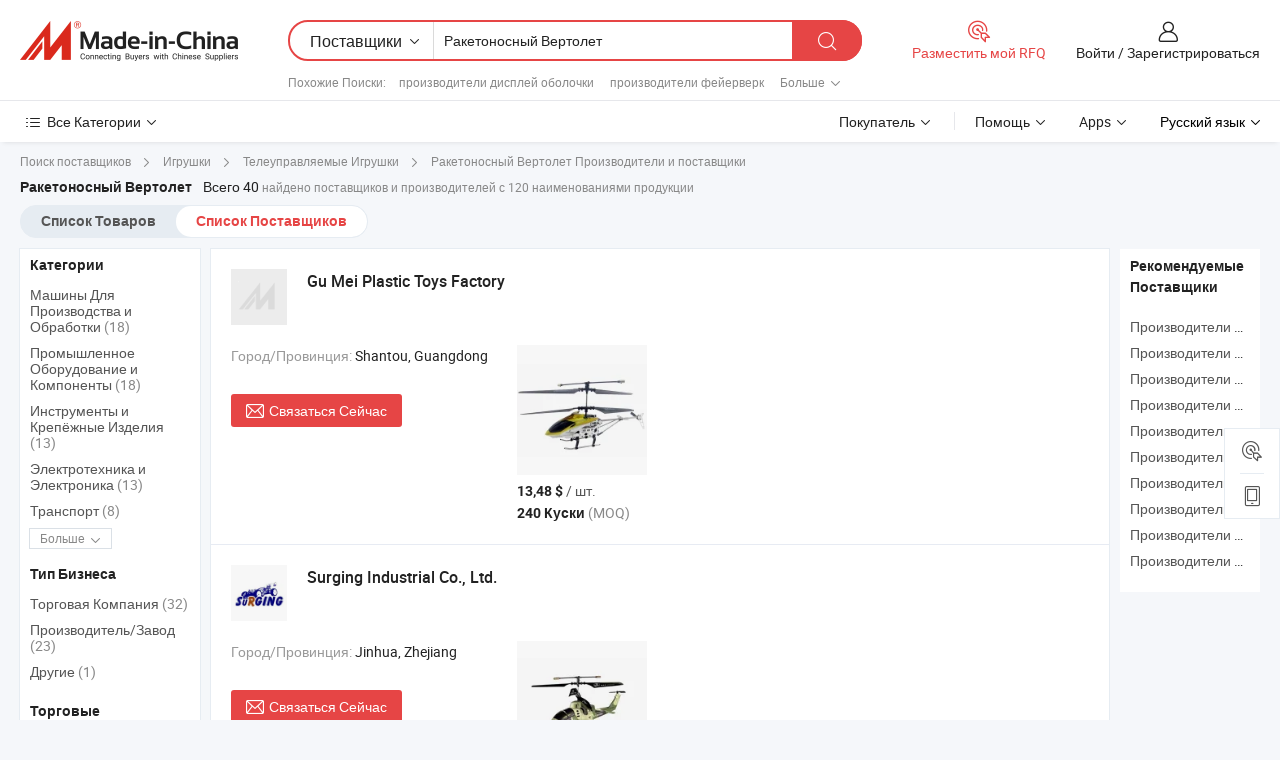

--- FILE ---
content_type: text/html;charset=UTF-8
request_url: https://ru.made-in-china.com/manufacturers/missile-helicopter.html
body_size: 66061
content:
<!DOCTYPE HTML>
<html lang="ru">
<head>
    <base href="//ru.made-in-china.com" target="_top"/>
<meta http-equiv="Content-Type" content="text/html; charset=utf-8" />
        <title>Китайские Ракетоносный Вертолет Производители, Ракетоносный Вертолет Производители и Поставщики на ru.Made-in-China.com</title>
    <meta content="производители Ракетоносный Вертолет, завод Ракетоносный Вертолет, Китайские производители, Китайские поставщики" name="keywords">
        <meta content="получить доступ к Ракетоносный Вертолет производителям и Ракетоносный Вертолет поставщикам из Китая эффективно на ru.Made-in-China.com" name="description">
<link rel="dns-prefetch" href="//www.micstatic.com">
<link rel="preconnect" href="//www.micstatic.com">
<link rel="dns-prefetch" href="//image.made-in-china.com">
<link rel="preconnect" href="//image.made-in-china.com">
<link rel="dns-prefetch" href="//pic.made-in-china.com">
<link rel="preconnect" href="//pic.made-in-china.com">
			<link rel="canonical" href="//ru.made-in-china.com/manufacturers/missile-helicopter.html"/>
	      <link rel="next" href="//ru.made-in-china.com/manufacturers/missile-helicopter_2.html"/>
      <link type="text/css" rel="stylesheet" href="https://www.micstatic.com/common/css/global_bdef139a.css" /><link type="text/css" rel="stylesheet" href="https://www.micstatic.com/common/js/assets/artDialog/skins/simple_221eedfd.css" /><link type="text/css" rel="stylesheet" href="https://www.micstatic.com/common/css/validator_88e23ce7.css" /><link type="text/css" rel="stylesheet" href="https://www.micstatic.com/landing/www/qc/css/company-search.B_5230bcb5.css" /><link type="text/css" rel="stylesheet" href="https://www.micstatic.com/common/future/core/style/future_d36576e8.css" /><link type="text/css" rel="stylesheet" href="https://www.micstatic.com/landing/www/qp/css/modules/swiper@7.0.5-bundle.min_f7b0d48b.css" /> 
                <link rel="alternate" hreflang="de" href="https://de.made-in-china.com/manufacturers/missile-helicopter.html" />
            <link rel="alternate" hreflang="hi" href="https://hi.made-in-china.com/manufacturers/missile-helicopter.html" />
            <link rel="alternate" hreflang="ru" href="https://ru.made-in-china.com/manufacturers/missile-helicopter.html" />
            <link rel="alternate" hreflang="pt" href="https://pt.made-in-china.com/manufacturers/missile-helicopter.html" />
            <link rel="alternate" hreflang="ko" href="https://kr.made-in-china.com/manufacturers/missile-helicopter.html" />
            <link rel="alternate" hreflang="en" href="https://www.made-in-china.com/manufacturers/missile-helicopter.html" />
            <link rel="alternate" hreflang="it" href="https://it.made-in-china.com/manufacturers/missile-helicopter.html" />
            <link rel="alternate" hreflang="fr" href="https://fr.made-in-china.com/manufacturers/missile-helicopter.html" />
            <link rel="alternate" hreflang="es" href="https://es.made-in-china.com/manufacturers/missile-helicopter.html" />
            <link rel="alternate" hreflang="sa" href="https://sa.made-in-china.com/manufacturers/missile-helicopter.html" />
            <link rel="alternate" hreflang="x-default" href="https://www.made-in-china.com/manufacturers/missile-helicopter.html" />
            <link rel="alternate" hreflang="vi" href="https://vi.made-in-china.com/manufacturers/missile-helicopter.html" />
            <link rel="alternate" hreflang="th" href="https://th.made-in-china.com/manufacturers/missile-helicopter.html" />
            <link rel="alternate" hreflang="ja" href="https://jp.made-in-china.com/manufacturers/missile-helicopter.html" />
            <link rel="alternate" hreflang="id" href="https://id.made-in-china.com/manufacturers/missile-helicopter.html" />
            <link rel="alternate" hreflang="nl" href="https://nl.made-in-china.com/manufacturers/missile-helicopter.html" />
            <link rel="alternate" hreflang="tr" href="https://tr.made-in-china.com/manufacturers/missile-helicopter.html" />
    <style>
        body .prod-favorite-icon .tip-faverite{
            width: 115px;
        }
        .J-async-dom .extra-rec {
            min-height: 1000px;
        }
    </style>
<!-- Polyfill Code Begin --><script chaset="utf-8" type="text/javascript" src="https://www.micstatic.com/polyfill/polyfill-simplify_eb12d58d.js"></script><!-- Polyfill Code End --></head>
<body probe-clarity="false" >
            <div id="header" ></div>
<script>
    function headerMlanInit() {
        const funcName = 'headerMlan';
        const app = new window[funcName]({target: document.getElementById('header'), props: {props: {"pageType":3,"logoTitle":"Производители и поставщики","logoUrl":null,"base":{"buyerInfo":{"service":"Услуги","newUserGuide":"Гид для новичков","auditReport":"Audited Suppliers' Reports","meetSuppliers":"Meet Suppliers","onlineTrading":"Secured Trading Service","buyerCenter":"Центр покупателей","contactUs":"Связаться с Нами","search":"Поиск","prodDirectory":"Каталог Товаров","supplierDiscover":"Supplier Discover","sourcingRequest":"Разместить Запрос на Поставку","quickLinks":"Quick Links","myFavorites":"Мое Избранное","visitHistory":"История Браузера","buyer":"Покупатель","blog":"Бизнес-информация"},"supplierInfo":{"supplier":"Поставщик","joinAdvance":"加入高级会员","tradeServerMarket":"外贸服务市场","memberHome":"外贸e家","cloudExpo":"Smart Expo云展会","onlineTrade":"交易服务","internationalLogis":"国际物流","northAmericaBrandSailing":"北美全渠道出海","micDomesticTradeStation":"中国制造网内贸站"},"helpInfo":{"whyMic":"Why Made-in-China.com","auditSupplierWay":"Как мы проводим аудит поставщиков","securePaymentWay":"Как мы обеспечиваем оплату","submitComplaint":"Подать жалобу","contactUs":"Связаться с Нами","faq":"Вопросы-Ответы","help":"Помощь"},"appsInfo":{"downloadApp":"Скачать App!","forBuyer":"Для покупателя","forSupplier":"Для поставщика","exploreApp":"Исследовать эксклюзивные скидки в App","apps":"Apps"},"languages":[{"lanCode":0,"simpleName":"en","name":"English","value":"//www.made-in-china.com/manufacturers/missile-helicopter.html","htmlLang":"en"},{"lanCode":5,"simpleName":"es","name":"Español","value":"//es.made-in-china.com/manufacturers/missile-helicopter.html","htmlLang":"es"},{"lanCode":4,"simpleName":"pt","name":"Português","value":"//pt.made-in-china.com/manufacturers/missile-helicopter.html","htmlLang":"pt"},{"lanCode":2,"simpleName":"fr","name":"Français","value":"//fr.made-in-china.com/manufacturers/missile-helicopter.html","htmlLang":"fr"},{"lanCode":3,"simpleName":"ru","name":"Русский язык","value":"//ru.made-in-china.com/","htmlLang":"ru"},{"lanCode":8,"simpleName":"it","name":"Italiano","value":"//it.made-in-china.com/manufacturers/missile-helicopter.html","htmlLang":"it"},{"lanCode":6,"simpleName":"de","name":"Deutsch","value":"//de.made-in-china.com/manufacturers/missile-helicopter.html","htmlLang":"de"},{"lanCode":7,"simpleName":"nl","name":"Nederlands","value":"//nl.made-in-china.com/manufacturers/missile-helicopter.html","htmlLang":"nl"},{"lanCode":9,"simpleName":"sa","name":"العربية","value":"//sa.made-in-china.com/manufacturers/missile-helicopter.html","htmlLang":"ar"},{"lanCode":11,"simpleName":"kr","name":"한국어","value":"//kr.made-in-china.com/manufacturers/missile-helicopter.html","htmlLang":"ko"},{"lanCode":10,"simpleName":"jp","name":"日本語","value":"//jp.made-in-china.com/manufacturers/missile-helicopter.html","htmlLang":"ja"},{"lanCode":12,"simpleName":"hi","name":"हिन्दी","value":"//hi.made-in-china.com/manufacturers/missile-helicopter.html","htmlLang":"hi"},{"lanCode":13,"simpleName":"th","name":"ภาษาไทย","value":"//th.made-in-china.com/manufacturers/missile-helicopter.html","htmlLang":"th"},{"lanCode":14,"simpleName":"tr","name":"Türkçe","value":"//tr.made-in-china.com/manufacturers/missile-helicopter.html","htmlLang":"tr"},{"lanCode":15,"simpleName":"vi","name":"Tiếng Việt","value":"//vi.made-in-china.com/manufacturers/missile-helicopter.html","htmlLang":"vi"},{"lanCode":16,"simpleName":"id","name":"Bahasa Indonesia","value":"//id.made-in-china.com/manufacturers/missile-helicopter.html","htmlLang":"id"}],"showMlan":true,"showRules":false,"rules":"Rules","language":"ru","menu":"Меню","subTitle":null,"subTitleLink":null,"stickyInfo":null},"categoryRegion":{"categories":"Все Категории","categoryList":[{"name":"Сельское Хозяйство и Пища","value":"https://ru.made-in-china.com/category1_Agriculture-Food/Agriculture-Food_usssssssss.html","catCode":"1000000000"},{"name":"Одежда и Аксессуары","value":"https://ru.made-in-china.com/category1_Apparel-Accessories/Apparel-Accessories_uussssssss.html","catCode":"1100000000"},{"name":"Искусство и Ремесла","value":"https://ru.made-in-china.com/category1_Arts-Crafts/Arts-Crafts_uyssssssss.html","catCode":"1200000000"},{"name":"Автозапчасти и Аксессуары","value":"https://ru.made-in-china.com/category1_Auto-Motorcycle-Parts-Accessories/Auto-Motorcycle-Parts-Accessories_yossssssss.html","catCode":"2900000000"},{"name":"Сумки, Футляры и Коробки","value":"https://ru.made-in-china.com/category1_Bags-Cases-Boxes/Bags-Cases-Boxes_yhssssssss.html","catCode":"2600000000"},{"name":"Химическая Промышленность","value":"https://ru.made-in-china.com/category1_Chemicals/Chemicals_uissssssss.html","catCode":"1300000000"},{"name":"Компьютерные Товары","value":"https://ru.made-in-china.com/category1_Computer-Products/Computer-Products_iissssssss.html","catCode":"3300000000"},{"name":"Строительство и Отделка","value":"https://ru.made-in-china.com/category1_Construction-Decoration/Construction-Decoration_ugssssssss.html","catCode":"1500000000"},{"name":"Бытовая Электроника","value":"https://ru.made-in-china.com/category1_Consumer-Electronics/Consumer-Electronics_unssssssss.html","catCode":"1400000000"},{"name":"Электротехника и Электроника","value":"https://ru.made-in-china.com/category1_Electrical-Electronics/Electrical-Electronics_uhssssssss.html","catCode":"1600000000"},{"name":"Мебель","value":"https://ru.made-in-china.com/category1_Furniture/Furniture_yessssssss.html","catCode":"2700000000"},{"name":"Здоровье и Медицина","value":"https://ru.made-in-china.com/category1_Health-Medicine/Health-Medicine_uessssssss.html","catCode":"1700000000"},{"name":"Промышленное Оборудование и Компоненты","value":"https://ru.made-in-china.com/category1_Industrial-Equipment-Components/Industrial-Equipment-Components_inssssssss.html","catCode":"3400000000"},{"name":"Инструменты и Измерительные Приборы","value":"https://ru.made-in-china.com/category1_Instruments-Meters/Instruments-Meters_igssssssss.html","catCode":"3500000000"},{"name":"Легкая промышленность и товары повседневного спроса","value":"https://ru.made-in-china.com/category1_Light-Industry-Daily-Use/Light-Industry-Daily-Use_urssssssss.html","catCode":"1800000000"},{"name":"Светильники и Освещение","value":"https://ru.made-in-china.com/category1_Lights-Lighting/Lights-Lighting_isssssssss.html","catCode":"3000000000"},{"name":"Машины Для Производства и Обработки","value":"https://ru.made-in-china.com/category1_Manufacturing-Processing-Machinery/Manufacturing-Processing-Machinery_uossssssss.html","catCode":"1900000000"},{"name":"Металлургия, Полезные Ископаемые и Энергетика","value":"https://ru.made-in-china.com/category1_Metallurgy-Mineral-Energy/Metallurgy-Mineral-Energy_ysssssssss.html","catCode":"2000000000"},{"name":"Канцелярские Товары","value":"https://ru.made-in-china.com/category1_Office-Supplies/Office-Supplies_yrssssssss.html","catCode":"2800000000"},{"name":"Упаковка и Полиграфия","value":"https://ru.made-in-china.com/category1_Packaging-Printing/Packaging-Printing_ihssssssss.html","catCode":"3600000000"},{"name":"Безопасность и Защита","value":"https://ru.made-in-china.com/category1_Security-Protection/Security-Protection_ygssssssss.html","catCode":"2500000000"},{"name":"Услуги","value":"https://ru.made-in-china.com/category1_Service/Service_ynssssssss.html","catCode":"2400000000"},{"name":"Спортивные Товары и Отдых","value":"https://ru.made-in-china.com/category1_Sporting-Goods-Recreation/Sporting-Goods-Recreation_iussssssss.html","catCode":"3100000000"},{"name":"Текстиль","value":"https://ru.made-in-china.com/category1_Textile/Textile_yussssssss.html","catCode":"2100000000"},{"name":"Инструменты и Крепёжные Изделия","value":"https://ru.made-in-china.com/category1_Tools-Hardware/Tools-Hardware_iyssssssss.html","catCode":"3200000000"},{"name":"Игрушки","value":"https://ru.made-in-china.com/category1_Toys/Toys_yyssssssss.html","catCode":"2200000000"},{"name":"Транспорт","value":"https://ru.made-in-china.com/category1_Transportation/Transportation_yissssssss.html","catCode":"2300000000"}],"more":"Больше"},"searchRegion":{"show":true,"lookingFor":"Расскажите нам, что вы ищете...","homeUrl":"//ru.made-in-china.com","products":"Товары","suppliers":"Поставщики","auditedFactory":null,"uploadImage":"Загрузить изображение","max20MbPerImage":"Максимум 20 МБ на изображение","yourRecentKeywords":"Ваши последние ключевые слова","clearHistory":"Очистить Историю","popularSearches":"Похожие Поиски","relatedSearches":"Больше","more":null,"maxSizeErrorMsg":"Загрузка не удалась. Максимальный размер изображения 20 МБ.","noNetworkErrorMsg":"Нет сетевого подключения. Пожалуйста, проверьте настройки сети и попробуйте снова.","uploadFailedErrorMsg":"Загрузка не удалась. Неверный формат изображения. Поддерживаемые форматы: JPG, PNG, BMP.","relatedList":[{"word":"производители дисплей оболочки","adsData":"","link":"https://ru.made-in-china.com/manufacturers/display-shell.html","title":"производители дисплей оболочки"},{"word":"производители фейерверк","adsData":"","link":"https://ru.made-in-china.com/manufacturers/fireworks.html","title":"производители фейерверк"},{"word":"производители новые фейерверки","adsData":"","link":"https://ru.made-in-china.com/manufacturers/new-fireworks.html","title":"производители новые фейерверки"},{"word":"производители firecrackers","adsData":"","link":"https://ru.made-in-china.com/manufacturers/firecrackers.html","title":"производители firecrackers"},{"word":"производители запускать фейерверки","adsData":"","link":"https://ru.made-in-china.com/manufacturers/display-fireworks.html","title":"производители запускать фейерверки"},{"word":"1.4g Ракета","adsData":"","link":"https://ru.made-in-china.com/tag_search_product/1-4g-Missile_iieyusin_1.html","title":"1.4g Ракета"},{"word":"Базовая Ракета","adsData":"","link":"https://ru.made-in-china.com/tag_search_product/Base-Missile_ioigyiun_1.html","title":"Базовая Ракета"},{"word":"Китай Пиротехника","adsData":"","link":"https://ru.made-in-china.com/tag_search_product/Pyrotechnics_ryiohhn_1.html","title":"Китай Пиротехника"},{"word":"Китай Ракеты","adsData":"","link":"https://ru.made-in-china.com/tag_search_product/Missiles_ouhuyon_1.html","title":"Китай Ракеты"},{"word":"Китай Бенгальские Огни","adsData":"","link":"https://ru.made-in-china.com/tag_search_product/Sparklers_uhginn_1.html","title":"Китай Бенгальские Огни"}],"relatedTitle":null,"relatedTitleLink":null,"formParams":null,"mlanFormParams":{"keyword":"Ракетоносный Вертолет","inputkeyword":"Ракетоносный Вертолет","type":null,"currentTab":null,"currentPage":null,"currentCat":null,"currentRegion":null,"currentProp":null,"submitPageUrl":null,"parentCat":null,"otherSearch":null,"currentAllCatalogCodes":null,"sgsMembership":null,"memberLevel":null,"topOrder":null,"size":null,"more":"больше","less":"less","staticUrl50":null,"staticUrl10":null,"staticUrl30":null,"condition":"1","conditionParamsList":[{"condition":"0","conditionName":null,"action":"/productSearch?keyword=#word#","searchUrl":null,"inputPlaceholder":null},{"condition":"1","conditionName":null,"action":"https://ru.made-in-china.com/companySearch?keyword=#word#","searchUrl":null,"inputPlaceholder":null}]},"enterKeywordTips":"Введите ключевое слово по крайней мере для вашего поиска.","openMultiSearch":false},"frequentRegion":{"rfq":{"rfq":"Разместить мой RFQ","searchRfq":"Search RFQs","acquireRfqHover":"Расскажите нам, что вам нужно, и попробуйте простой способ получить цитаты !","searchRfqHover":"Discover quality RFQs and connect with big-budget buyers"},"account":{"account":"Аккаунт","signIn":"Войти","join":"Зарегистрироваться","newUser":"Новый Пользователь","joinFree":"Зарегистрироваться","or":"Или","socialLogin":"Нажимая «Зарегистрироваться», «Войти» или «Продолжить» с Facebook, Linkedin, Twitter, Google, %s, я принимаю %sUser Agreement%s и %sPrivacy Policy%s","message":"Сообщения","quotes":"Цитаты","orders":"Заказы","favorites":"Избранное","visitHistory":"История Браузера","postSourcingRequest":"Разместить Запрос на Поставку","hi":"Здравствуйте","signOut":"Выйти","manageProduct":"Управление Продуктами","editShowroom":"Редактировать выставочный зал","username":"","userType":null,"foreignIP":true,"currentYear":2026,"userAgreement":"Пользовательское соглашение","privacyPolicy":"Политика конфиденциальности"},"message":{"message":"Сообщения","signIn":"Войти","join":"Зарегистрироваться","newUser":"Новый Пользователь","joinFree":"Зарегистрироваться","viewNewMsg":"Sign in to view the new messages","inquiry":"Запросы","rfq":"RFQs","awaitingPayment":"Awaiting payments","chat":"Чат","awaitingQuotation":"Ожидание котировок"},"cart":{"cart":"Корзина запросов"}},"busiRegion":null,"previewRegion":null,"relatedQpSync":true,"relatedQpSearchUrl":"https://www.made-in-china.com/multi-search/getHeadRelatedQp?word=missile helicopter&headQpType=QC&lanCode=3"}}});
		const hoc=o=>(o.__proto__.$get=function(o){return this.$$.ctx[this.$$.props[o]]},o.__proto__.$getKeys=function(){return Object.keys(this.$$.props)},o.__proto__.$getProps=function(){return this.$get("props")},o.__proto__.$setProps=function(o){var t=this.$getKeys(),s={},p=this;t.forEach(function(o){s[o]=p.$get(o)}),s.props=Object.assign({},s.props,o),this.$set(s)},o.__proto__.$help=function(){console.log("\n            $set(props): void             | 设置props的值\n            $get(key: string): any        | 获取props指定key的值\n            $getKeys(): string[]          | 获取props所有key\n            $getProps(): any              | 获取props里key为props的值（适用nail）\n            $setProps(params: any): void  | 设置props里key为props的值（适用nail）\n            $on(ev, callback): func       | 添加事件监听，返回移除事件监听的函数\n            $destroy(): void              | 销毁组件并触发onDestroy事件\n        ")},o);
        window[`${funcName}Api`] = hoc(app);
    };
</script><script type="text/javascript" crossorigin="anonymous" onload="headerMlanInit()" src="https://www.micstatic.com/nail/pc/header-mlan_6f301846.js"></script>    	<div class="auto-size J-auto-size qc-page">
        <input type="hidden" id="lanCode" name="lanCode" value="3">
        <input type="hidden" id="lan" name="lan" value="ru">
        <input type="hidden" id="sensor_pg_v" value="st:qc,m:missile helicopter,p:1,tp:103,stp:10302,tp:103,stp:10302"/>
        <input id="ads_word" name="ads_word" type="hidden" value="missile helicopter"/>
        <input type="hidden" id="relatedQpSync" name="relatedQpSync" value="true">
                        <input type="hidden" id="login" value="false" />
        <input type="hidden" id="loginBuyer" value="false" />
        <input type="hidden" id="liveComIds" value="null"/>
        <input type="hidden" name="user_behavior_trace_id" id="user_behavior_trace_id" value="1jfchdskc82bx"/>
                <script class="J-mlan-config" type="text/data-lang" data-lang="">
        {
            "Please input keyword(s).": "Пожалуйста, введите ключевые слова.",
            "Please input the information in English only.": "Пожалуйста, вводите информацию только на английском языке.",
            "More": "Больше",
            "Less": "Mеньше",
            "negotiable": "Цена Договорная",
            "Following": "Следующий",
            "Follow": "Подписаться",
            "Followed Successfully!": "Подписан Успешно!",
            "Unfollow Successfully!": "Отписаться Успешно!",
            "Only for global buyer.": "Только для глобального покупателя.",
            "1000 suppliers at the most.": "Максимум 1000 поставщиков.",
            "Your operation is too frequent, please try again after 24 hours.": "Ваша операция выполняется слишком часто. Повторите попытку через 24 часа.",
            "Please enter your full name.": "Введите свое полное имя.",
            "Please use English characters.": "Используйте Английские символы.",
            "Enter your email address": "Пожалуйста, введите вашу эле. почту.",
            "Please enter your email address.": "Введите ваш адрес электронной почты.",
            "Please enter a valid email address.": "Введите действительный адрес почты.",
            "To Be Negotiated": "Для Переговоров",
            "Updates notifications will be sent to this email, make sure your email is correct.": "Уведомления об обновлениях будут отправляться на этот адрес электронной почты, убедитесь, что ваш адрес электронной почты указан правильно.",
            "Name": "Название",
            "Email": "Почта",
            "An account already exists with this email,": "Аккаунт с таким адресом электронной почты уже существует,",
            "Sign in": "Войти",
            "now or select another email address.": "сейчас или выберите другой адрес электронной почты.",
            "Confirm": "Подтвердить",
            "Cancel": "Отменить",
            "Ms.": "Госпожа",
            "Mr.": "Господин.",
            "Miss": "Госпожа",
            "Mrs.": "Госпожа",
            "System error, please try again.": "Системная ошибка, попробуйте еще раз.",
            "Chat Now!": "Чат!",
            "Chat Now": "Чат",
            "Chat with supplier online now!": "Общайтесь с поставщиком онлайн прямо сейчас！",
            "Chat": "Чат",
            "Talk to me!": "Поговори со мной!",
            "Supplier is offline now, please leave your message.": "Поставщик сейчас не в сети, пожалуйста, оставьте свое сообщение.",
            "Products": "Товары",
            "Exhibitors": "Экспоненты",
            "Suppliers": "Поставщики"
        }
        </script>
                <div class="crumb crumb-new" itemscope itemtype="https://schema.org/BreadcrumbList">
    		<span itemprop="itemListElement" itemscope itemtype="https://schema.org/ListItem">
  <a itemprop="item" href="https://ru.made-in-china.com/html/category.html">
      <span itemprop="name">Поиск поставщиков</span>
  </a>
  <meta itemprop="position" content="1" />
</span>
						<i class="ob-icon icon-right"></i>
				<span itemprop="itemListElement" itemscope itemtype="https://schema.org/ListItem">
		    <a itemprop="item" href="https://ru.made-in-china.com/category1_Toys/Toys_yyssssssss.html">
		        <span itemprop="name">Игрушки</span>
		    </a>
		    <meta itemprop="position" content="2" />
		</span>
						<i class="ob-icon icon-right"></i>
				<span itemprop="itemListElement" itemscope itemtype="https://schema.org/ListItem">
		    <a itemprop="item" href="https://ru.made-in-china.com/category23_Toys/Remote-Control-Toys_yyysssssss_1.html">
		        <span itemprop="name">Телеуправляемые Игрушки</span>
		    </a>
		    <meta itemprop="position" content="3" />
		</span>
	                                        <i class="ob-icon icon-right"></i>
                                        <h1>&#1056;&#1072;&#1082;&#1077;&#1090;&#1086;&#1085;&#1086;&#1089;&#1085;&#1099;&#1081; &#1042;&#1077;&#1088;&#1090;&#1086;&#1083;&#1077;&#1090; Производители и поставщики</h1>
            		</div>
		<div class="page grid qc-list">
                        <div class="layout-fly cf">
                <div class="main-wrap">
                    <div class="main">
						                        <div class="total-tip total-tip-new">
                                                                                                                                            <em class='key_word'>&#1056;&#1072;&#1082;&#1077;&#1090;&#1086;&#1085;&#1086;&#1089;&#1085;&#1099;&#1081; &#1042;&#1077;&#1088;&#1090;&#1086;&#1083;&#1077;&#1090;</em> <em>Всего 40</em> найдено поставщиков и производителей с 120 наименованиями продукции
                        </div>
						<div class="list-tab">
                            <ul class="tab">
                                <li><a href="https://ru.made-in-china.com/tag_search_product/Missile-Helicopter_usneyhun_1.html">Список Товаров</a></li>
                                <li class="selected"><a>Список Поставщиков</a></li>
                                                            </ul>
						</div>
																			<div class="search-list">
								        						                                                                        <div faw-module="suppliers_list" class="list-node
                   ">
            <div class="tip arrow-top company-description" style="display: none;">
        <div class="content">
                    Gu Mei Plastic Toys Factory
                </div>
        <span class="arrow arrow-out">
            <span class="arrow arrow-in"></span>
        </span>
    </div>
    <div class="company-logo-wrap">
                <div class="company-logo">
            <img src='https://www.micstatic.com/landing/www/qc/img/com-logo.png?_v=1768815556867' data-original="" alt="Gu Mei Plastic Toys Factory" />
        </div>
        <div class="company-name-wrap">
            <h2 class="company-name">
                <a class="company-name-link" target="_blank" href="https://ru.made-in-china.com/co_benxiangtoy" ads-data="t:7,a:1,p:2,pcid:uoHEvDYrakWL,si:1,ty:1,c:17,st:3,pa:3,flx_deliv_tp:comb,ads_id:,ads_tp:,srv_id:" >
                                            Gu Mei Plastic Toys Factory </a>
            </h2>
            <div class="company-auth-wrap">
                <div class="compnay-auth">
                                                                                                                                                                                </div>
                <div class="com-actions">
                                                                            </div>
            </div>
        </div>
    </div>
    <div class="company-info-wrap">
        <div class="company-info">
            <div class="company-box">
                <div class="company-intro">
                                                                                                                                                                                                                    <div>
                                <label class="subject">Город/Провинция:</label>
                                <span>
                                    Shantou, Guangdong
                                </span>
                            </div>
                                                                                                    </div>
                <div class="user-action">
                    <a rel="nofollow" fun-inquiry-supplier target="_blank" href="https://www.made-in-china.com/sendInquiry/shrom_uoHEvDYrakWL_uoHEvDYrakWL.html?from=search&type=free&target=com&word=missile+helicopter&plant=ru" class="contact-btn" ads-data="t:7,a:1,p:2,pcid:uoHEvDYrakWL,si:1,ty:1,c:17,st:24,pa:24,st:24,flx_deliv_tp:comb,ads_id:,ads_tp:,srv_id:">
                        <i class="ob-icon icon-mail"></i> Связаться Сейчас
                    </a>
                    <b class="tm3_chat_status" dataId="uoHEvDYrakWL_uoHEvDYrakWL_3"
                       inquiry="https://www.made-in-china.com/sendInquiry/shrom_uoHEvDYrakWL_uoHEvDYrakWL.html?from=search&type=free&target=com&word=missile+helicopter&plant=ru"
                       processor="chat" cid="uoHEvDYrakWL" style="display:none"></b>
                    <a rel="nofollow" class="tm-on" title="Поговори со мной!" href="javascript:void('Talk to me!')"
                       style="display:none">Поговори со мной!</a>
                </div>
            </div>
        </div>
        <div class="rec-product-wrap">
                            <ul class="rec-product">
                                                                                                                                <li >
                                <div class="img-thumb">
                                    <a href="https://ru.made-in-china.com/co_benxiangtoy/product_3-Channel-Mini-Helicopter-W-Gyro-Missile-Launching_hossngghg.html" class="img-thumb-inner" target="_blank" title="3 &#1050;&#1072;&#1085;&#1072;&#1083; &#1084;&#1080;&#1085;&#1080; &#1074;&#1077;&#1088;&#1090;&#1086;&#1083;&#1077;&#1090; W/&#1075;&#1080;&#1088;&#1086;&#1089;&#1082;&#1086;&#1087;&#1072; &#1080; &#1088;&#1072;&#1082;&#1077;&#1090;">
                                        <img alt="3 &#1050;&#1072;&#1085;&#1072;&#1083; &#1084;&#1080;&#1085;&#1080; &#1074;&#1077;&#1088;&#1090;&#1086;&#1083;&#1077;&#1090; W/&#1075;&#1080;&#1088;&#1086;&#1089;&#1082;&#1086;&#1087;&#1072; &#1080; &#1088;&#1072;&#1082;&#1077;&#1090;" title="3 &#1050;&#1072;&#1085;&#1072;&#1083; &#1084;&#1080;&#1085;&#1080; &#1074;&#1077;&#1088;&#1090;&#1086;&#1083;&#1077;&#1090; W/&#1075;&#1080;&#1088;&#1086;&#1089;&#1082;&#1086;&#1087;&#1072; &#1080; &#1088;&#1072;&#1082;&#1077;&#1090;"
                                             src="https://image.made-in-china.com/2f1j00mvdTLbNIGwql/3-W-.jpg"
                                                                                        faw-exposure ads-data="t:7,a:1,p:2,pcid:uoHEvDYrakWL,si:1,ty:1,c:17,st:8,pa:8,pid:kbmJDoxdZwhW,tps:1,pdid:kbmJDoxdZwhW,flx_deliv_tp:comb,ads_id:,ads_tp:,srv_id:"/>
                                    </a>
                                </div>
                                <div class="pro-price-moq">
                                    <div class="prd-price" title="13,48 $ / &#1096;&#1090;."><strong class="price">13,48 $</strong> / &#1096;&#1090;.</div>
                                    <div class="moq" title="240 Куски">240 Куски <span class="text--grey">(MOQ)</span></div>
                                </div>
                            </li>
                                                            </ul>
                                                            <script type="application/json">
                {
                    "sceneUrl": "",
                    "scenePicUrl": "",
                    "panoramaUrl": "",
                    "panoSnapshotUrl": "",
                    "videoUrl": "",
                    "videoCoverPicUrl": "",
                    "vid":"",
                    "autoplay": true,
                    "comUrl": "https://ru.made-in-china.com/co_benxiangtoy",
                    "comName": "Gu Mei Plastic Toys Factory",
                    "csLevel": "0",
                    "sgsMembership": "",
                    "keyWordSearch": "[{\"word\":\"R/C &#1073;&#1099;&#1083; &#1079;&#1072;&#1084;&#1077;&#1095;&#1077;&#1085; &#1074;&#1077;&#1088;&#1090;&#1086;&#1083;&#1077;&#1090; R/C\",\"wordSearchUrl\":\"https://ru.made-in-china.com/co_benxiangtoy/product/keywordSearch?searchKeyword=R/C &#1073;&#1099;&#1083; &#1079;&#1072;&#1084;&#1077;&#1095;&#1077;&#1085; &#1074;&#1077;&#1088;&#1090;&#1086;&#1083;&#1077;&#1090; R/C&viewType=0\"},{\"word\":\" B/O &#1080;&#1075;&#1088;&#1091;&#1096;&#1082;&#1086;&#1081;\",\"wordSearchUrl\":\"https://ru.made-in-china.com/co_benxiangtoy/product/keywordSearch?searchKeyword= B/O &#1080;&#1075;&#1088;&#1091;&#1096;&#1082;&#1086;&#1081;&viewType=0\"},{\"word\":\" &#1080;&#1075;&#1088;&#1091;&#1096;&#1082;&#1080;\",\"wordSearchUrl\":\"https://ru.made-in-china.com/co_benxiangtoy/product/keywordSearch?searchKeyword= &#1080;&#1075;&#1088;&#1091;&#1096;&#1082;&#1080;&viewType=0\"},{\"word\":\" &#1087;&#1086;&#1090;&#1103;&#1085;&#1080;&#1090;&#1077; &#1051;&#1080;&#1085;&#1080;&#1103; &#1080;&#1075;&#1088;&#1091;&#1096;&#1077;&#1082;\",\"wordSearchUrl\":\"https://ru.made-in-china.com/co_benxiangtoy/product/keywordSearch?searchKeyword= &#1087;&#1086;&#1090;&#1103;&#1085;&#1080;&#1090;&#1077; &#1051;&#1080;&#1085;&#1080;&#1103; &#1080;&#1075;&#1088;&#1091;&#1096;&#1077;&#1082;&viewType=0\"},{\"word\":\" B/O &#1072;&#1074;&#1090;&#1086;&#1084;&#1086;&#1073;&#1080;&#1083;&#1100;\",\"wordSearchUrl\":\"https://ru.made-in-china.com/co_benxiangtoy/product/keywordSearch?searchKeyword= B/O &#1072;&#1074;&#1090;&#1086;&#1084;&#1086;&#1073;&#1080;&#1083;&#1100;&viewType=0\"},{\"word\":\" R/C &#1080;&#1075;&#1088;&#1091;&#1096;&#1082;&#1072;\",\"wordSearchUrl\":\"https://ru.made-in-china.com/co_benxiangtoy/product/keywordSearch?searchKeyword= R/C &#1080;&#1075;&#1088;&#1091;&#1096;&#1082;&#1072;&viewType=0\"}]",
                    "inquiryUrl": "https://www.made-in-china.com/sendInquiry/shrom_uoHEvDYrakWL_uoHEvDYrakWL.html?from=search&type=free&target=com&word=missile+helicopter&plant=ru",
                    "aboutUsUrl": "https://ru.made-in-china.com/co_benxiangtoy/company_info.html",
                    "placeholderUrl": "https://www.micstatic.com/landing/www/qc/img/spacer.gif?_v=1768815556867",
                    "tridImg": "https://www.micstatic.com/common/img/icon/3d_36.png?_v=1768815556867",
                    "tridGif": "https://www.micstatic.com/common/img/icon/3d_gif.gif?_v=1768815556867"
                }
            </script>
                <script>
                    document.addEventListener('DOMContentLoaded', function () {
                        var companyNames = document.querySelectorAll('.company-name-link');
                        companyNames.forEach(function (element) {
                            element.addEventListener('mouseover', function () {
                                // 显示公司简介
                                var description = element.closest('.list-node').querySelector('.company-description');
                                if (description) {
                                    description.style.display = 'block';
                                }
                            });
                            element.addEventListener('mouseout', function () {
                                // 隐藏公司简介
                                var description = element.closest('.list-node').querySelector('.company-description');
                                if (description) {
                                    description.style.display = 'none';
                                }
                            });
                        });
                    });
                </script>
                                </div>
    </div>
    </div> <div faw-module="suppliers_list" class="list-node
                           even
               ">
            <div class="tip arrow-top company-description" style="display: none;">
        <div class="content">
                    Surging Industrial Co., Ltd.
                </div>
        <span class="arrow arrow-out">
            <span class="arrow arrow-in"></span>
        </span>
    </div>
    <div class="company-logo-wrap">
                <div class="company-logo">
            <img src='https://www.micstatic.com/landing/www/qc/img/com-logo.png?_v=1768815556867' data-original="//image.made-in-china.com/206f0j00nQtaCeYEBTpI/Surging-Industrial-Co-Ltd-.jpg" alt="Surging Industrial Co., Ltd." />
        </div>
        <div class="company-name-wrap">
            <h2 class="company-name">
                <a class="company-name-link" target="_blank" href="https://ru.made-in-china.com/co_lyagz111" ads-data="t:7,a:2,p:2,pcid:foMEcavDYnkK,si:1,ty:1,c:17,st:3,pa:3,flx_deliv_tp:comb,ads_id:,ads_tp:,srv_id:" >
                                            Surging Industrial Co., Ltd. </a>
            </h2>
            <div class="company-auth-wrap">
                <div class="compnay-auth">
                                                                                                                                                                                </div>
                <div class="com-actions">
                                                                            </div>
            </div>
        </div>
    </div>
    <div class="company-info-wrap">
        <div class="company-info">
            <div class="company-box">
                <div class="company-intro">
                                                                                                                                                                                                                    <div>
                                <label class="subject">Город/Провинция:</label>
                                <span>
                                    Jinhua, Zhejiang
                                </span>
                            </div>
                                                                                                    </div>
                <div class="user-action">
                    <a rel="nofollow" fun-inquiry-supplier target="_blank" href="https://www.made-in-china.com/sendInquiry/shrom_foMEcavDYnkK_foMEcavDYnkK.html?from=search&type=free&target=com&word=missile+helicopter&plant=ru" class="contact-btn" ads-data="t:7,a:2,p:2,pcid:foMEcavDYnkK,si:1,ty:1,c:17,st:24,pa:24,st:24,flx_deliv_tp:comb,ads_id:,ads_tp:,srv_id:">
                        <i class="ob-icon icon-mail"></i> Связаться Сейчас
                    </a>
                    <b class="tm3_chat_status" dataId="foMEcavDYnkK_foMEcavDYnkK_3"
                       inquiry="https://www.made-in-china.com/sendInquiry/shrom_foMEcavDYnkK_foMEcavDYnkK.html?from=search&type=free&target=com&word=missile+helicopter&plant=ru"
                       processor="chat" cid="foMEcavDYnkK" style="display:none"></b>
                    <a rel="nofollow" class="tm-on" title="Поговори со мной!" href="javascript:void('Talk to me!')"
                       style="display:none">Поговори со мной!</a>
                </div>
            </div>
        </div>
        <div class="rec-product-wrap">
                            <ul class="rec-product">
                                                                                                                                <li >
                                <div class="img-thumb">
                                    <a href="https://ru.made-in-china.com/co_lyagz111/product_3-5CH-RC-Helicopter-With-Missile-8009-_honihseug.html" class="img-thumb-inner" target="_blank" title="3.5CH RC &#1074;&#1077;&#1088;&#1090;&#1086;&#1083;&#1077;&#1090; &#1089; &#1088;&#1072;&#1082;&#1077;&#1090;&#1085;&#1086;&#1081; (8009)">
                                        <img alt="3.5CH RC &#1074;&#1077;&#1088;&#1090;&#1086;&#1083;&#1077;&#1090; &#1089; &#1088;&#1072;&#1082;&#1077;&#1090;&#1085;&#1086;&#1081; (8009)" title="3.5CH RC &#1074;&#1077;&#1088;&#1090;&#1086;&#1083;&#1077;&#1090; &#1089; &#1088;&#1072;&#1082;&#1077;&#1090;&#1085;&#1086;&#1081; (8009)"
                                             src="https://image.made-in-china.com/2f1j00ZjvTrGLMCtom/3-5CH-RC-8009-.jpg"
                                                                                        faw-exposure ads-data="t:7,a:2,p:2,pcid:foMEcavDYnkK,si:1,ty:1,c:17,st:8,pa:8,pid:XoIQqtuPHZkm,tps:1,pdid:XoIQqtuPHZkm,flx_deliv_tp:comb,ads_id:,ads_tp:,srv_id:"/>
                                    </a>
                                </div>
                                <div class="pro-price-moq">
                                    <div class="prd-price" title=""><strong class="price">Цена Договорная</strong></div>
                                    <div class="moq" title="1 шт.">1 шт. <span class="text--grey">(MOQ)</span></div>
                                </div>
                            </li>
                                                            </ul>
                                                            <script type="application/json">
                {
                    "sceneUrl": "",
                    "scenePicUrl": "",
                    "panoramaUrl": "",
                    "panoSnapshotUrl": "",
                    "videoUrl": "",
                    "videoCoverPicUrl": "",
                    "vid":"",
                    "autoplay": true,
                    "comUrl": "https://ru.made-in-china.com/co_lyagz111",
                    "comName": "Surging Industrial Co., Ltd.",
                    "csLevel": "0",
                    "sgsMembership": "",
                    "keyWordSearch": "[{\"word\":\"&#1048;&#1075;&#1088;&#1091;&#1096;&#1082;&#1080; R/C\",\"wordSearchUrl\":\"https://ru.made-in-china.com/co_lyagz111/product/keywordSearch?searchKeyword=&#1048;&#1075;&#1088;&#1091;&#1096;&#1082;&#1080; R/C&viewType=0\"},{\"word\":\" &#1080;&#1075;&#1088;&#1091;&#1096;&#1082;&#1080; &#1089; &#1076;&#1080;&#1089;&#1090;&#1072;&#1085;&#1094;&#1080;&#1086;&#1085;&#1085;&#1099;&#1084; &#1091;&#1087;&#1088;&#1072;&#1074;&#1083;&#1077;&#1085;&#1080;&#1077;&#1084;\",\"wordSearchUrl\":\"https://ru.made-in-china.com/co_lyagz111/product/keywordSearch?searchKeyword= &#1080;&#1075;&#1088;&#1091;&#1096;&#1082;&#1080; &#1089; &#1076;&#1080;&#1089;&#1090;&#1072;&#1085;&#1094;&#1080;&#1086;&#1085;&#1085;&#1099;&#1084; &#1091;&#1087;&#1088;&#1072;&#1074;&#1083;&#1077;&#1085;&#1080;&#1077;&#1084;&viewType=0\"},{\"word\":\" &#1074;&#1077;&#1088;&#1090;&#1086;&#1083;&#1077;&#1090;&#1099; &#1089; &#1088;&#1072;&#1076;&#1080;&#1086;&#1091;&#1087;&#1088;&#1072;&#1074;&#1083;&#1077;&#1085;&#1080;&#1077;&#1084;\",\"wordSearchUrl\":\"https://ru.made-in-china.com/co_lyagz111/product/keywordSearch?searchKeyword= &#1074;&#1077;&#1088;&#1090;&#1086;&#1083;&#1077;&#1090;&#1099; &#1089; &#1088;&#1072;&#1076;&#1080;&#1086;&#1091;&#1087;&#1088;&#1072;&#1074;&#1083;&#1077;&#1085;&#1080;&#1077;&#1084;&viewType=0\"},{\"word\":\" &#1089;&#1082;&#1077;&#1081;&#1090;&#1073;&#1086;&#1088;&#1076;\",\"wordSearchUrl\":\"https://ru.made-in-china.com/co_lyagz111/product/keywordSearch?searchKeyword= &#1089;&#1082;&#1077;&#1081;&#1090;&#1073;&#1086;&#1088;&#1076;&viewType=0\"},{\"word\":\" &#1082;&#1091;&#1082;&#1083;&#1099;\",\"wordSearchUrl\":\"https://ru.made-in-china.com/co_lyagz111/product/keywordSearch?searchKeyword= &#1082;&#1091;&#1082;&#1083;&#1099;&viewType=0\"},{\"word\":\" &#1069;&#1083;&#1077;&#1082;&#1090;&#1088;&#1086;&#1085;&#1080;&#1082;&#1072;\",\"wordSearchUrl\":\"https://ru.made-in-china.com/co_lyagz111/product/keywordSearch?searchKeyword= &#1069;&#1083;&#1077;&#1082;&#1090;&#1088;&#1086;&#1085;&#1080;&#1082;&#1072;&viewType=0\"}]",
                    "inquiryUrl": "https://www.made-in-china.com/sendInquiry/shrom_foMEcavDYnkK_foMEcavDYnkK.html?from=search&type=free&target=com&word=missile+helicopter&plant=ru",
                    "aboutUsUrl": "https://ru.made-in-china.com/co_lyagz111/company_info.html",
                    "placeholderUrl": "https://www.micstatic.com/landing/www/qc/img/spacer.gif?_v=1768815556867",
                    "tridImg": "https://www.micstatic.com/common/img/icon/3d_36.png?_v=1768815556867",
                    "tridGif": "https://www.micstatic.com/common/img/icon/3d_gif.gif?_v=1768815556867"
                }
            </script>
                <script>
                    document.addEventListener('DOMContentLoaded', function () {
                        var companyNames = document.querySelectorAll('.company-name-link');
                        companyNames.forEach(function (element) {
                            element.addEventListener('mouseover', function () {
                                // 显示公司简介
                                var description = element.closest('.list-node').querySelector('.company-description');
                                if (description) {
                                    description.style.display = 'block';
                                }
                            });
                            element.addEventListener('mouseout', function () {
                                // 隐藏公司简介
                                var description = element.closest('.list-node').querySelector('.company-description');
                                if (description) {
                                    description.style.display = 'none';
                                }
                            });
                        });
                    });
                </script>
                                </div>
    </div>
    </div> <div faw-module="suppliers_list" class="list-node
                   ">
            <div class="tip arrow-top company-description" style="display: none;">
        <div class="content">
                    Get Top Toys Factory
                </div>
        <span class="arrow arrow-out">
            <span class="arrow arrow-in"></span>
        </span>
    </div>
    <div class="company-logo-wrap">
                <div class="company-logo">
            <img src='https://www.micstatic.com/landing/www/qc/img/com-logo.png?_v=1768815556867' data-original="" alt="Get Top Toys Factory" />
        </div>
        <div class="company-name-wrap">
            <h2 class="company-name">
                <a class="company-name-link" target="_blank" href="https://ru.made-in-china.com/co_gettoptoys" ads-data="t:7,a:3,p:2,pcid:OMiQdPnhbkVE,si:1,ty:1,c:17,st:3,pa:3,flx_deliv_tp:comb,ads_id:,ads_tp:,srv_id:" >
                                            Get Top Toys Factory </a>
            </h2>
            <div class="company-auth-wrap">
                <div class="compnay-auth">
                                                                                                                                                                                </div>
                <div class="com-actions">
                                                                            </div>
            </div>
        </div>
    </div>
    <div class="company-info-wrap">
        <div class="company-info">
            <div class="company-box">
                <div class="company-intro">
                                                                                                                                                                                                                    <div>
                                <label class="subject">Город/Провинция:</label>
                                <span>
                                    Shantou, Guangdong
                                </span>
                            </div>
                                                                                                    </div>
                <div class="user-action">
                    <a rel="nofollow" fun-inquiry-supplier target="_blank" href="https://www.made-in-china.com/sendInquiry/shrom_OMiQdPnhbkVE_OMiQdPnhbkVE.html?from=search&type=free&target=com&word=missile+helicopter&plant=ru" class="contact-btn" ads-data="t:7,a:3,p:2,pcid:OMiQdPnhbkVE,si:1,ty:1,c:17,st:24,pa:24,st:24,flx_deliv_tp:comb,ads_id:,ads_tp:,srv_id:">
                        <i class="ob-icon icon-mail"></i> Связаться Сейчас
                    </a>
                    <b class="tm3_chat_status" dataId="OMiQdPnhbkVE_OMiQdPnhbkVE_3"
                       inquiry="https://www.made-in-china.com/sendInquiry/shrom_OMiQdPnhbkVE_OMiQdPnhbkVE.html?from=search&type=free&target=com&word=missile+helicopter&plant=ru"
                       processor="chat" cid="OMiQdPnhbkVE" style="display:none"></b>
                    <a rel="nofollow" class="tm-on" title="Поговори со мной!" href="javascript:void('Talk to me!')"
                       style="display:none">Поговори со мной!</a>
                </div>
            </div>
        </div>
        <div class="rec-product-wrap">
                            <ul class="rec-product">
                                                                                                                                <li >
                                <div class="img-thumb">
                                    <a href="https://ru.made-in-china.com/co_gettoptoys/product_Missile-Launching-3-Channel-Mini-Helicopter-W-Gyro_hosihurhg.html" class="img-thumb-inner" target="_blank" title="&#1056;&#1072;&#1082;&#1077;&#1090; 3 &#1082;&#1072;&#1085;&#1072;&#1083; &#1084;&#1080;&#1085;&#1080; &#1074;&#1077;&#1088;&#1090;&#1086;&#1083;&#1077;&#1090; W/&#1075;&#1080;&#1088;&#1086;&#1089;&#1082;&#1086;&#1087;&#1072;">
                                        <img alt="&#1056;&#1072;&#1082;&#1077;&#1090; 3 &#1082;&#1072;&#1085;&#1072;&#1083; &#1084;&#1080;&#1085;&#1080; &#1074;&#1077;&#1088;&#1090;&#1086;&#1083;&#1077;&#1090; W/&#1075;&#1080;&#1088;&#1086;&#1089;&#1082;&#1086;&#1087;&#1072;" title="&#1056;&#1072;&#1082;&#1077;&#1090; 3 &#1082;&#1072;&#1085;&#1072;&#1083; &#1084;&#1080;&#1085;&#1080; &#1074;&#1077;&#1088;&#1090;&#1086;&#1083;&#1077;&#1090; W/&#1075;&#1080;&#1088;&#1086;&#1089;&#1082;&#1086;&#1087;&#1072;"
                                             src="https://image.made-in-china.com/2f1j00ZjtTFkzPbQcO/-3-W-.jpg"
                                                                                        faw-exposure ads-data="t:7,a:3,p:2,pcid:OMiQdPnhbkVE,si:1,ty:1,c:17,st:8,pa:8,pid:NomxeqPUbOhA,tps:1,pdid:NomxeqPUbOhA,flx_deliv_tp:comb,ads_id:,ads_tp:,srv_id:"/>
                                    </a>
                                </div>
                                <div class="pro-price-moq">
                                    <div class="prd-price" title="17,00 $ / &#1096;&#1090;."><strong class="price">17,00 $</strong> / &#1096;&#1090;.</div>
                                    <div class="moq" title="24 Куски">24 Куски <span class="text--grey">(MOQ)</span></div>
                                </div>
                            </li>
                                                            </ul>
                                                            <script type="application/json">
                {
                    "sceneUrl": "",
                    "scenePicUrl": "",
                    "panoramaUrl": "",
                    "panoSnapshotUrl": "",
                    "videoUrl": "",
                    "videoCoverPicUrl": "",
                    "vid":"",
                    "autoplay": true,
                    "comUrl": "https://ru.made-in-china.com/co_gettoptoys",
                    "comName": "Get Top Toys Factory",
                    "csLevel": "0",
                    "sgsMembership": "",
                    "keyWordSearch": "[{\"word\":\"RC &#1074;&#1077;&#1088;&#1090;&#1086;&#1083;&#1077;&#1090;\",\"wordSearchUrl\":\"https://ru.made-in-china.com/co_gettoptoys/product/keywordSearch?searchKeyword=RC &#1074;&#1077;&#1088;&#1090;&#1086;&#1083;&#1077;&#1090;&viewType=0\"},{\"word\":\" 3 &#1082;&#1072;&#1085;&#1072;&#1083;&#1072; &#1074;&#1077;&#1088;&#1090;&#1086;&#1083;&#1077;&#1090;\",\"wordSearchUrl\":\"https://ru.made-in-china.com/co_gettoptoys/product/keywordSearch?searchKeyword= 3 &#1082;&#1072;&#1085;&#1072;&#1083;&#1072; &#1074;&#1077;&#1088;&#1090;&#1086;&#1083;&#1077;&#1090;&viewType=0\"},{\"word\":\" &#1084;&#1080;&#1085;&#1080; RC &#1074;&#1077;&#1088;&#1090;&#1086;&#1083;&#1077;&#1090;\",\"wordSearchUrl\":\"https://ru.made-in-china.com/co_gettoptoys/product/keywordSearch?searchKeyword= &#1084;&#1080;&#1085;&#1080; RC &#1074;&#1077;&#1088;&#1090;&#1086;&#1083;&#1077;&#1090;&viewType=0\"},{\"word\":\" &#1080;&#1075;&#1088;&#1091;&#1096;&#1077;&#1082;\",\"wordSearchUrl\":\"https://ru.made-in-china.com/co_gettoptoys/product/keywordSearch?searchKeyword= &#1080;&#1075;&#1088;&#1091;&#1096;&#1077;&#1082;&viewType=0\"},{\"word\":\" &#1041;&#1086;&#1083;&#1100;&#1096;&#1086;&#1081; RC &#1074;&#1077;&#1088;&#1090;&#1086;&#1083;&#1077;&#1090;\",\"wordSearchUrl\":\"https://ru.made-in-china.com/co_gettoptoys/product/keywordSearch?searchKeyword= &#1041;&#1086;&#1083;&#1100;&#1096;&#1086;&#1081; RC &#1074;&#1077;&#1088;&#1090;&#1086;&#1083;&#1077;&#1090;&viewType=0\"},{\"word\":\" RC &#1074;&#1077;&#1088;&#1090;&#1086;&#1083;&#1077;&#1090; &#1089; &#1074;&#1077;&#1088;&#1093;&#1085;&#1077;&#1081; &#1089;&#1090;&#1086;&#1088;&#1086;&#1085;&#1086;&#1081; &#1074;&#1085;&#1080;&#1079; Fountion\",\"wordSearchUrl\":\"https://ru.made-in-china.com/co_gettoptoys/product/keywordSearch?searchKeyword= RC &#1074;&#1077;&#1088;&#1090;&#1086;&#1083;&#1077;&#1090; &#1089; &#1074;&#1077;&#1088;&#1093;&#1085;&#1077;&#1081; &#1089;&#1090;&#1086;&#1088;&#1086;&#1085;&#1086;&#1081; &#1074;&#1085;&#1080;&#1079; Fountion&viewType=0\"}]",
                    "inquiryUrl": "https://www.made-in-china.com/sendInquiry/shrom_OMiQdPnhbkVE_OMiQdPnhbkVE.html?from=search&type=free&target=com&word=missile+helicopter&plant=ru",
                    "aboutUsUrl": "https://ru.made-in-china.com/co_gettoptoys/company_info.html",
                    "placeholderUrl": "https://www.micstatic.com/landing/www/qc/img/spacer.gif?_v=1768815556867",
                    "tridImg": "https://www.micstatic.com/common/img/icon/3d_36.png?_v=1768815556867",
                    "tridGif": "https://www.micstatic.com/common/img/icon/3d_gif.gif?_v=1768815556867"
                }
            </script>
                <script>
                    document.addEventListener('DOMContentLoaded', function () {
                        var companyNames = document.querySelectorAll('.company-name-link');
                        companyNames.forEach(function (element) {
                            element.addEventListener('mouseover', function () {
                                // 显示公司简介
                                var description = element.closest('.list-node').querySelector('.company-description');
                                if (description) {
                                    description.style.display = 'block';
                                }
                            });
                            element.addEventListener('mouseout', function () {
                                // 隐藏公司简介
                                var description = element.closest('.list-node').querySelector('.company-description');
                                if (description) {
                                    description.style.display = 'none';
                                }
                            });
                        });
                    });
                </script>
                                </div>
    </div>
    </div> <div faw-module="suppliers_list" class="list-node
                           even
               ">
            <div class="tip arrow-top company-description" style="display: none;">
        <div class="content">
                    Shenzhen Gootch Model Technology Co., Ltd.
                </div>
        <span class="arrow arrow-out">
            <span class="arrow arrow-in"></span>
        </span>
    </div>
    <div class="company-logo-wrap">
                <div class="company-logo">
            <img src='https://www.micstatic.com/landing/www/qc/img/com-logo.png?_v=1768815556867' data-original="//image.made-in-china.com/206f0j00ntfEaUGPzQrM/Shenzhen-Gootch-Model-Technology-Co-Ltd-.jpg" alt="Shenzhen Gootch Model Technology Co., Ltd." />
        </div>
        <div class="company-name-wrap">
            <h2 class="company-name">
                <a class="company-name-link" target="_blank" href="https://ru.made-in-china.com/co_gootch" ads-data="t:7,a:4,p:2,pcid:uMyxbPfvbEiC,si:1,ty:1,c:17,st:3,pa:3,flx_deliv_tp:comb,ads_id:,ads_tp:,srv_id:" >
                                            Shenzhen Gootch Model Technology Co., Ltd. </a>
            </h2>
            <div class="company-auth-wrap">
                <div class="compnay-auth">
                                                                                                                                                                                </div>
                <div class="com-actions">
                                                                            </div>
            </div>
        </div>
    </div>
    <div class="company-info-wrap">
        <div class="company-info">
            <div class="company-box">
                <div class="company-intro">
                                                                                                                                                                                                                    <div>
                                <label class="subject">Город/Провинция:</label>
                                <span>
                                    Shenzhen, Guangdong
                                </span>
                            </div>
                                                                                                    </div>
                <div class="user-action">
                    <a rel="nofollow" fun-inquiry-supplier target="_blank" href="https://www.made-in-china.com/sendInquiry/shrom_uMyxbPfvbEiC_uMyxbPfvbEiC.html?from=search&type=down&target=com&word=missile+helicopter&plant=ru" class="contact-btn" ads-data="t:7,a:4,p:2,pcid:uMyxbPfvbEiC,si:1,ty:1,c:17,st:24,pa:24,st:24,flx_deliv_tp:comb,ads_id:,ads_tp:,srv_id:">
                        <i class="ob-icon icon-mail"></i> Связаться Сейчас
                    </a>
                    <b class="tm3_chat_status" dataId="uMyxbPfvbEiC_uMyxbPfvbEiC_3"
                       inquiry="https://www.made-in-china.com/sendInquiry/shrom_uMyxbPfvbEiC_uMyxbPfvbEiC.html?from=search&type=down&target=com&word=missile+helicopter&plant=ru"
                       processor="chat" cid="uMyxbPfvbEiC" style="display:none"></b>
                    <a rel="nofollow" class="tm-on" title="Поговори со мной!" href="javascript:void('Talk to me!')"
                       style="display:none">Поговори со мной!</a>
                </div>
            </div>
        </div>
        <div class="rec-product-wrap">
                            <ul class="rec-product">
                                                                                                                                <li >
                                <div class="img-thumb">
                                    <a href="https://ru.made-in-china.com/co_gootch/product_3-5CH-Cobra-Missile-RC-Helicopter_hooshgirg.html" class="img-thumb-inner" target="_blank" title="Cobra 3.5CH &#1088;&#1072;&#1082;&#1077;&#1090;&#1085;&#1099;&#1093; RC &#1074;&#1077;&#1088;&#1090;&#1086;&#1083;&#1077;&#1090;">
                                        <img alt="Cobra 3.5CH &#1088;&#1072;&#1082;&#1077;&#1090;&#1085;&#1099;&#1093; RC &#1074;&#1077;&#1088;&#1090;&#1086;&#1083;&#1077;&#1090;" title="Cobra 3.5CH &#1088;&#1072;&#1082;&#1077;&#1090;&#1085;&#1099;&#1093; RC &#1074;&#1077;&#1088;&#1090;&#1086;&#1083;&#1077;&#1090;"
                                             src='https://www.micstatic.com/landing/www/qc/img/spacer.gif?_v=1768815556867' data-original="https://image.made-in-china.com/2f1j00EsHQDGRrBYqP/Cobra-3-5CH-RC-.jpg" faw-exposure ads-data="t:7,a:4,p:2,pcid:uMyxbPfvbEiC,si:1,ty:1,c:17,st:8,pa:8,pid:LoFQesxjSZkh,tps:1,pdid:LoFQesxjSZkh,flx_deliv_tp:comb,ads_id:,ads_tp:,srv_id:"/>
                                    </a>
                                </div>
                                <div class="pro-price-moq">
                                    <div class="prd-price" title=""><strong class="price">Цена Договорная</strong></div>
                                    <div class="moq" title="1 000 Куски">1 000 Куски <span class="text--grey">(MOQ)</span></div>
                                </div>
                            </li>
                                                                                                                                                        <li >
                                <div class="img-thumb">
                                    <a href="https://ru.made-in-china.com/co_gootch/product_iPhone-Controlled-Smart-RC-Helicopter-3-5CH_hoounnohg.html" class="img-thumb-inner" target="_blank" title="IPhone &#1082;&#1086;&#1085;&#1090;&#1088;&#1086;&#1083;&#1080;&#1088;&#1091;&#1077;&#1084;&#1099;&#1093; Smart RC &#1074;&#1077;&#1088;&#1090;&#1086;&#1083;&#1077;&#1090; 3.5CH">
                                        <img alt="IPhone &#1082;&#1086;&#1085;&#1090;&#1088;&#1086;&#1083;&#1080;&#1088;&#1091;&#1077;&#1084;&#1099;&#1093; Smart RC &#1074;&#1077;&#1088;&#1090;&#1086;&#1083;&#1077;&#1090; 3.5CH" title="IPhone &#1082;&#1086;&#1085;&#1090;&#1088;&#1086;&#1083;&#1080;&#1088;&#1091;&#1077;&#1084;&#1099;&#1093; Smart RC &#1074;&#1077;&#1088;&#1090;&#1086;&#1083;&#1077;&#1090; 3.5CH"
                                             src='https://www.micstatic.com/landing/www/qc/img/spacer.gif?_v=1768815556867' data-original="//www.micstatic.com/common/img/noimage/no_photo_en160.png" faw-exposure ads-data="t:7,a:4,p:2,pcid:uMyxbPfvbEiC,si:1,ty:1,c:17,st:8,pa:8,pid:ZqdmDMAcMOki,tps:2,pdid:ZqdmDMAcMOki,flx_deliv_tp:comb,ads_id:,ads_tp:,srv_id:"/>
                                    </a>
                                </div>
                                <div class="pro-price-moq">
                                    <div class="prd-price" title=""><strong class="price">Цена Договорная</strong></div>
                                    <div class="moq" title="1 000 Куски">1 000 Куски <span class="text--grey">(MOQ)</span></div>
                                </div>
                            </li>
                                                            </ul>
                                                            <script type="application/json">
                {
                    "sceneUrl": "",
                    "scenePicUrl": "",
                    "panoramaUrl": "",
                    "panoSnapshotUrl": "",
                    "videoUrl": "",
                    "videoCoverPicUrl": "",
                    "vid":"",
                    "autoplay": true,
                    "comUrl": "https://ru.made-in-china.com/co_gootch",
                    "comName": "Shenzhen Gootch Model Technology Co., Ltd.",
                    "csLevel": "0",
                    "sgsMembership": "",
                    "keyWordSearch": "[{\"word\":\"RC &#1074;&#1077;&#1088;&#1090;&#1086;&#1083;&#1077;&#1090;\",\"wordSearchUrl\":\"https://ru.made-in-china.com/co_gootch/product/keywordSearch?searchKeyword=RC &#1074;&#1077;&#1088;&#1090;&#1086;&#1083;&#1077;&#1090;&viewType=0\"},{\"word\":\" RC Car\",\"wordSearchUrl\":\"https://ru.made-in-china.com/co_gootch/product/keywordSearch?searchKeyword= RC Car&viewType=0\"},{\"word\":\" &#1074;&#1077;&#1088;&#1090;&#1086;&#1083;&#1077;&#1090;\",\"wordSearchUrl\":\"https://ru.made-in-china.com/co_gootch/product/keywordSearch?searchKeyword= &#1074;&#1077;&#1088;&#1090;&#1086;&#1083;&#1077;&#1090;&viewType=0\"},{\"word\":\" &#1087;&#1083;&#1086;&#1074;&#1094;&#1086;&#1074;\",\"wordSearchUrl\":\"https://ru.made-in-china.com/co_gootch/product/keywordSearch?searchKeyword= &#1087;&#1083;&#1086;&#1074;&#1094;&#1086;&#1074;&viewType=0\"},{\"word\":\" &#1085;&#1072;&#1078;&#1080;&#1074;&#1082;&#1072; &#1083;&#1086;&#1076;&#1082;&#1080;\",\"wordSearchUrl\":\"https://ru.made-in-china.com/co_gootch/product/keywordSearch?searchKeyword= &#1085;&#1072;&#1078;&#1080;&#1074;&#1082;&#1072; &#1083;&#1086;&#1076;&#1082;&#1080;&viewType=0\"},{\"word\":\" RC &#1087;&#1083;&#1086;&#1089;&#1082;&#1086;&#1089;&#1090;&#1080;\",\"wordSearchUrl\":\"https://ru.made-in-china.com/co_gootch/product/keywordSearch?searchKeyword= RC &#1087;&#1083;&#1086;&#1089;&#1082;&#1086;&#1089;&#1090;&#1080;&viewType=0\"},{\"word\":\" &#1073;&#1083;&#1072;\",\"wordSearchUrl\":\"https://ru.made-in-china.com/co_gootch/product/keywordSearch?searchKeyword= &#1073;&#1083;&#1072;&viewType=0\"},{\"word\":\" RC &#1080;&#1075;&#1088;&#1091;&#1096;&#1082;&#1086;&#1081;\",\"wordSearchUrl\":\"https://ru.made-in-china.com/co_gootch/product/keywordSearch?searchKeyword= RC &#1080;&#1075;&#1088;&#1091;&#1096;&#1082;&#1086;&#1081;&viewType=0\"},{\"word\":\" RC\",\"wordSearchUrl\":\"https://ru.made-in-china.com/co_gootch/product/keywordSearch?searchKeyword= RC&viewType=0\"},{\"word\":\" &#1074;&#1077;&#1088;&#1090;&#1086;&#1083;&#1077;&#1090; &#1082;&#1072;&#1084;&#1077;&#1088;&#1099;\",\"wordSearchUrl\":\"https://ru.made-in-china.com/co_gootch/product/keywordSearch?searchKeyword= &#1074;&#1077;&#1088;&#1090;&#1086;&#1083;&#1077;&#1090; &#1082;&#1072;&#1084;&#1077;&#1088;&#1099;&viewType=0\"}]",
                    "inquiryUrl": "https://www.made-in-china.com/sendInquiry/shrom_uMyxbPfvbEiC_uMyxbPfvbEiC.html?from=search&type=down&target=com&word=missile+helicopter&plant=ru",
                    "aboutUsUrl": "https://ru.made-in-china.com/co_gootch/company_info.html",
                    "placeholderUrl": "https://www.micstatic.com/landing/www/qc/img/spacer.gif?_v=1768815556867",
                    "tridImg": "https://www.micstatic.com/common/img/icon/3d_36.png?_v=1768815556867",
                    "tridGif": "https://www.micstatic.com/common/img/icon/3d_gif.gif?_v=1768815556867"
                }
            </script>
                <script>
                    document.addEventListener('DOMContentLoaded', function () {
                        var companyNames = document.querySelectorAll('.company-name-link');
                        companyNames.forEach(function (element) {
                            element.addEventListener('mouseover', function () {
                                // 显示公司简介
                                var description = element.closest('.list-node').querySelector('.company-description');
                                if (description) {
                                    description.style.display = 'block';
                                }
                            });
                            element.addEventListener('mouseout', function () {
                                // 隐藏公司简介
                                var description = element.closest('.list-node').querySelector('.company-description');
                                if (description) {
                                    description.style.display = 'none';
                                }
                            });
                        });
                    });
                </script>
                                </div>
    </div>
    </div> <div faw-module="suppliers_list" class="list-node
                   ">
            <div class="tip arrow-top company-description" style="display: none;">
        <div class="content">
                    Bluetech Industrial Co., Limited
                </div>
        <span class="arrow arrow-out">
            <span class="arrow arrow-in"></span>
        </span>
    </div>
    <div class="company-logo-wrap">
                <div class="company-logo">
            <img src='https://www.micstatic.com/landing/www/qc/img/com-logo.png?_v=1768815556867' data-original="//image.made-in-china.com/206f0j00gQGtlLBdRTzi/Bluetech-Industrial-Co-Limited.jpg" alt="Bluetech Industrial Co., Limited" />
        </div>
        <div class="company-name-wrap">
            <h2 class="company-name">
                <a class="company-name-link" target="_blank" href="https://ru.made-in-china.com/co_bt-toys" ads-data="t:7,a:5,p:2,pcid:IqpniLKEJGHw,si:1,ty:1,c:17,st:3,pa:3,flx_deliv_tp:comb,ads_id:,ads_tp:,srv_id:" >
                                            Bluetech Industrial Co., Limited </a>
            </h2>
            <div class="company-auth-wrap">
                <div class="compnay-auth">
                                                                                                                                                                                </div>
                <div class="com-actions">
                                                                            </div>
            </div>
        </div>
    </div>
    <div class="company-info-wrap">
        <div class="company-info">
            <div class="company-box">
                <div class="company-intro">
                                                                                                                                                                                                                    <div>
                                <label class="subject">Город/Провинция:</label>
                                <span>
                                    Shenzhen, Guangdong
                                </span>
                            </div>
                                                                                                    </div>
                <div class="user-action">
                    <a rel="nofollow" fun-inquiry-supplier target="_blank" href="https://www.made-in-china.com/sendInquiry/shrom_IqpniLKEJGHw_IqpniLKEJGHw.html?from=search&type=down&target=com&word=missile+helicopter&plant=ru" class="contact-btn" ads-data="t:7,a:5,p:2,pcid:IqpniLKEJGHw,si:1,ty:1,c:17,st:24,pa:24,st:24,flx_deliv_tp:comb,ads_id:,ads_tp:,srv_id:">
                        <i class="ob-icon icon-mail"></i> Связаться Сейчас
                    </a>
                    <b class="tm3_chat_status" dataId="IqpniLKEJGHw_IqpniLKEJGHw_3"
                       inquiry="https://www.made-in-china.com/sendInquiry/shrom_IqpniLKEJGHw_IqpniLKEJGHw.html?from=search&type=down&target=com&word=missile+helicopter&plant=ru"
                       processor="chat" cid="IqpniLKEJGHw" style="display:none"></b>
                    <a rel="nofollow" class="tm-on" title="Поговори со мной!" href="javascript:void('Talk to me!')"
                       style="display:none">Поговори со мной!</a>
                </div>
            </div>
        </div>
        <div class="rec-product-wrap">
                            <ul class="rec-product">
                                                                                                                                <li >
                                <div class="img-thumb">
                                    <a href="https://ru.made-in-china.com/co_bt-toys/product_3-5CH-Air-Wolf-Helicopter-with-Missile-Launching_heiinhigu.html" class="img-thumb-inner" target="_blank" title="&#1042;&#1077;&#1088;&#1090;&#1086;&#1083;&#1077;&#1090; &#1089; Missile-Launching 3.5CH Air-Wolf">
                                        <img alt="&#1042;&#1077;&#1088;&#1090;&#1086;&#1083;&#1077;&#1090; &#1089; Missile-Launching 3.5CH Air-Wolf" title="&#1042;&#1077;&#1088;&#1090;&#1086;&#1083;&#1077;&#1090; &#1089; Missile-Launching 3.5CH Air-Wolf"
                                             src='https://www.micstatic.com/landing/www/qc/img/spacer.gif?_v=1768815556867' data-original="https://image.made-in-china.com/2f1j00IeOEVMSPbBYR/-Missile-Launching-3-5CH-Air-Wolf.jpg" faw-exposure ads-data="t:7,a:5,p:2,pcid:IqpniLKEJGHw,si:1,ty:1,c:17,st:8,pa:8,pid:zMPQIVLbHXto,tps:1,pdid:zMPQIVLbHXto,flx_deliv_tp:comb,ads_id:,ads_tp:,srv_id:"/>
                                    </a>
                                </div>
                                <div class="pro-price-moq">
                                    <div class="prd-price" title="16,00 $ / &#1096;&#1090;."><strong class="price">16,00 $</strong> / &#1096;&#1090;.</div>
                                    <div class="moq" title="5 Куски">5 Куски <span class="text--grey">(MOQ)</span></div>
                                </div>
                            </li>
                                                                                                                                                        <li >
                                <div class="img-thumb">
                                    <a href="https://ru.made-in-china.com/co_bt-toys/product_3CH-Missile-Launching-Helicopter-with-Gyro_heiinhgiu.html" class="img-thumb-inner" target="_blank" title="3CH Missile-Launching &#1074;&#1077;&#1088;&#1090;&#1086;&#1083;&#1077;&#1090; &#1089; &#1075;&#1080;&#1088;&#1086;&#1089;&#1082;&#1086;&#1087;&#1072;">
                                        <img alt="3CH Missile-Launching &#1074;&#1077;&#1088;&#1090;&#1086;&#1083;&#1077;&#1090; &#1089; &#1075;&#1080;&#1088;&#1086;&#1089;&#1082;&#1086;&#1087;&#1072;" title="3CH Missile-Launching &#1074;&#1077;&#1088;&#1090;&#1086;&#1083;&#1077;&#1090; &#1089; &#1075;&#1080;&#1088;&#1086;&#1089;&#1082;&#1086;&#1087;&#1072;"
                                             src='https://www.micstatic.com/landing/www/qc/img/spacer.gif?_v=1768815556867' data-original="https://image.made-in-china.com/2f1j00DvyThjKtHeRG/3CH-Missile-Launching-.jpg" faw-exposure ads-data="t:7,a:5,p:2,pcid:IqpniLKEJGHw,si:1,ty:1,c:17,st:8,pa:8,pid:WMPJigzOXBaq,tps:2,pdid:WMPJigzOXBaq,flx_deliv_tp:comb,ads_id:,ads_tp:,srv_id:"/>
                                    </a>
                                </div>
                                <div class="pro-price-moq">
                                    <div class="prd-price" title="16,00 $ / &#1096;&#1090;."><strong class="price">16,00 $</strong> / &#1096;&#1090;.</div>
                                    <div class="moq" title="5 Куски">5 Куски <span class="text--grey">(MOQ)</span></div>
                                </div>
                            </li>
                                                            </ul>
                                                            <script type="application/json">
                {
                    "sceneUrl": "",
                    "scenePicUrl": "",
                    "panoramaUrl": "",
                    "panoSnapshotUrl": "",
                    "videoUrl": "",
                    "videoCoverPicUrl": "",
                    "vid":"",
                    "autoplay": true,
                    "comUrl": "https://ru.made-in-china.com/co_bt-toys",
                    "comName": "Bluetech Industrial Co., Limited",
                    "csLevel": "0",
                    "sgsMembership": "",
                    "keyWordSearch": "[{\"word\":\"RC &#1080;&#1075;&#1088;&#1091;&#1096;&#1082;&#1072;\",\"wordSearchUrl\":\"https://ru.made-in-china.com/co_bt-toys/product/keywordSearch?searchKeyword=RC &#1080;&#1075;&#1088;&#1091;&#1096;&#1082;&#1072;&viewType=0\"}]",
                    "inquiryUrl": "https://www.made-in-china.com/sendInquiry/shrom_IqpniLKEJGHw_IqpniLKEJGHw.html?from=search&type=down&target=com&word=missile+helicopter&plant=ru",
                    "aboutUsUrl": "https://ru.made-in-china.com/co_bt-toys/company_info.html",
                    "placeholderUrl": "https://www.micstatic.com/landing/www/qc/img/spacer.gif?_v=1768815556867",
                    "tridImg": "https://www.micstatic.com/common/img/icon/3d_36.png?_v=1768815556867",
                    "tridGif": "https://www.micstatic.com/common/img/icon/3d_gif.gif?_v=1768815556867"
                }
            </script>
                <script>
                    document.addEventListener('DOMContentLoaded', function () {
                        var companyNames = document.querySelectorAll('.company-name-link');
                        companyNames.forEach(function (element) {
                            element.addEventListener('mouseover', function () {
                                // 显示公司简介
                                var description = element.closest('.list-node').querySelector('.company-description');
                                if (description) {
                                    description.style.display = 'block';
                                }
                            });
                            element.addEventListener('mouseout', function () {
                                // 隐藏公司简介
                                var description = element.closest('.list-node').querySelector('.company-description');
                                if (description) {
                                    description.style.display = 'none';
                                }
                            });
                        });
                    });
                </script>
                                </div>
    </div>
    </div> <div faw-module="suppliers_list" class="list-node
                           even
               ">
            <div class="tip arrow-top company-description" style="display: none;">
        <div class="content">
                    Servo Electric Cylinder, Servo Press Machine, Truss Manipulator manufacturer / supplier in China, offering Электрический цилиндр для подъемных платформ, Синхронизированный сервоприводный цилиндр для сборочных линий, Высокоточная электрическая цилиндрическая система для автоматизации and so on.
                </div>
        <span class="arrow arrow-out">
            <span class="arrow arrow-in"></span>
        </span>
    </div>
    <div class="company-logo-wrap">
                <div class="company-logo">
            <img src='https://www.micstatic.com/landing/www/qc/img/com-logo.png?_v=1768815556867' data-original="//image.made-in-china.com/206f0j00CthGiOaIYUkd/Suzhou-Tongjin-Precision-Industry-Joint-Stock-Co-Ltd.jpg" alt="Suzhou Tongjin Precision Industry Joint-Stock Co., Ltd" />
        </div>
        <div class="company-name-wrap">
            <h2 class="company-name">
                <a class="company-name-link" target="_blank" rel="nofollow" href="https://ru.made-in-china.com/co_sztongjin" ads-data="t:6,a:6,p:2,pcid:wSiTOctZwhWq,si:1,ty:1,c:17,st:3,pa:3,flx_deliv_tp:comb,ads_id:,ads_tp:,srv_id:" >
                                            Suzhou Tongjin Precision Industry Joint-Stock Co., Ltd </a>
            </h2>
            <div class="company-auth-wrap">
                <div class="compnay-auth">
                                                                                                                                                                                                                                                                                                                                                                                            												                                                                                                                        																		                                                                                                                        												                                                                                                                                                                                                    <span class="auth-block as-info">
                                <div class="as-logo pl-0 as-logo-now" reportUsable="reportUsable">
                                     <input type="hidden" value="wSiTOctZwhWq">
                                    <a target="_blank" href="https://ru.made-in-china.com/co_sztongjin/company_info.html" rel="nofollow" ads-data="t:6,a:6,p:2,pcid:wSiTOctZwhWq,si:1,ty:1,c:17,st:4,pa:4">
                                        <span class="left_2"><img class="auth-icon ico-audited" src='https://www.micstatic.com/common/img/icon-new/as_32.png' alt="Аудированные поставщики"></span>
                                                                                                                    </a>
                                </div>
                            </span>
                                                                                                                                                                                                                <span class="auth-block basic-ability">
                        <img src="https://www.micstatic.com/landing/www/qc/img/employee.png?_v=1768815556867" alt="Количество Работников" />206
                        <div class="tip arrow-top">
                            <div class="tip-con">Количество Работников</div>
                            <span class="arrow arrow-out">
                                <span class="arrow arrow-in"></span>
                            </span>
                        </div>
                    </span>
                                    </div>
                <div class="com-actions">
                                                                <div class="action action-follow follow-btn" data-logusername="sztongjin" data-cid="wSiTOctZwhWq" ads-data="st:69,pdid:,pcid:wSiTOctZwhWq,is_trade:,is_sample:,is_rushorder:,a:6,flx_deliv_tp:comb,ads_id:,ads_tp:,srv_id:">
                            <a href="javascript:void(0)">
                                <i class="ob-icon icon-heart-f"></i>
                                <i class="ob-icon icon-heart"></i>
                                <span>Подписаться</span>
                            </a>
                        </div>
                                                        </div>
            </div>
        </div>
    </div>
    <div class="company-info-wrap">
        <div class="company-info">
            <div class="company-box">
                <div class="company-intro">
                                                                <div>
                            <label class="subject">Тип Бизнеса:</label>
                            <span title="Производитель/Завод & Торговая Компания">
                                Производитель/Завод & Торговая Компания
                            </span>
                        </div>
                                                                <div>
                            <label class="subject">Основные Товары:</label>
                            <span title="Сервоприводной цилиндр, сервопресс, седьмая ось робота, рельс для робота, манипулятор с тросовой системой, автоматическая производственная линия, оборудование для автоматизации">
                                                                                                                                                        Сервоприводной цилиндр , сервопресс , седьмая ось робота , рельс для робота , манипулятор с тросовой системой </span>
                        </div>
                                                                <div>
                            <label class="subject">Возможности НИОКР:</label>
                                                        <span title="Собственный бренд,ODM,OEM">
                                Собственный бренд,ODM,OEM
                            </span>
                        </div>
                                                                                    <div>
                            <label class="subject">Сертификация менеджмента:</label>
                            <span title="ISO9001:2015, ISO14001, &#1044;&#1088;&#1091;&#1075;&#1080;&#1077;">
                                ISO9001:2015, ISO14001, &#1044;&#1088;&#1091;&#1075;&#1080;&#1077;
                            </span>
                        </div>
                                                                                                                    </div>
                <div class="user-action">
                    <a rel="nofollow" fun-inquiry-supplier target="_blank" href="https://www.made-in-china.com/sendInquiry/shrom_wSiTOctZwhWq_wSiTOctZwhWq.html?from=search&type=cs&target=com&word=missile+helicopter&plant=ru" class="contact-btn" ads-data="t:6,a:6,p:2,pcid:wSiTOctZwhWq,si:1,ty:1,c:17,st:24,pa:24,st:24,flx_deliv_tp:comb,ads_id:,ads_tp:,srv_id:">
                        <i class="ob-icon icon-mail"></i> Связаться Сейчас
                    </a>
                    <b class="tm3_chat_status" dataId="wSiTOctZwhWq_wSiTOctZwhWq_3"
                       inquiry="https://www.made-in-china.com/sendInquiry/shrom_wSiTOctZwhWq_wSiTOctZwhWq.html?from=search&type=cs&target=com&word=missile+helicopter&plant=ru"
                       processor="chat" cid="wSiTOctZwhWq" style="display:none"></b>
                    <a rel="nofollow" class="tm-on" title="Поговори со мной!" href="javascript:void('Talk to me!')"
                       style="display:none">Поговори со мной!</a>
                </div>
            </div>
        </div>
        <div class="rec-product-wrap">
                            <ul class="rec-product">
                                                                                                                                <li >
                                <div class="img-thumb">
                                    <a href="https://ru.made-in-china.com/co_sztongjin/product_Tongjin-Simulation-Aircraft-and-Missile-Carrier-Radar-Monitoring-Electric-Actuator_yyuyooyurg.html" class="img-thumb-inner" target="_blank" title="&#1058;&#1086;&#1085;&#1075;&#1094;&#1079;&#1080;&#1085; &#1057;&#1080;&#1084;&#1091;&#1083;&#1103;&#1094;&#1080;&#1103; &#1057;&#1072;&#1084;&#1086;&#1083;&#1077;&#1090;&#1072; &#1080; &#1056;&#1072;&#1082;&#1077;&#1090;&#1085;&#1086;&#1075;&#1086; &#1050;&#1086;&#1088;&#1072;&#1073;&#1083;&#1103; &#1056;&#1072;&#1076;&#1072;&#1088;&#1085;&#1086;&#1075;&#1086; &#1052;&#1086;&#1085;&#1080;&#1090;&#1086;&#1088;&#1080;&#1085;&#1075;&#1072; &#1069;&#1083;&#1077;&#1082;&#1090;&#1088;&#1080;&#1095;&#1077;&#1089;&#1082;&#1086;&#1075;&#1086; &#1040;&#1082;&#1090;&#1102;&#1072;&#1090;&#1086;&#1088;&#1072;">
                                        <img alt="&#1058;&#1086;&#1085;&#1075;&#1094;&#1079;&#1080;&#1085; &#1057;&#1080;&#1084;&#1091;&#1083;&#1103;&#1094;&#1080;&#1103; &#1057;&#1072;&#1084;&#1086;&#1083;&#1077;&#1090;&#1072; &#1080; &#1056;&#1072;&#1082;&#1077;&#1090;&#1085;&#1086;&#1075;&#1086; &#1050;&#1086;&#1088;&#1072;&#1073;&#1083;&#1103; &#1056;&#1072;&#1076;&#1072;&#1088;&#1085;&#1086;&#1075;&#1086; &#1052;&#1086;&#1085;&#1080;&#1090;&#1086;&#1088;&#1080;&#1085;&#1075;&#1072; &#1069;&#1083;&#1077;&#1082;&#1090;&#1088;&#1080;&#1095;&#1077;&#1089;&#1082;&#1086;&#1075;&#1086; &#1040;&#1082;&#1090;&#1102;&#1072;&#1090;&#1086;&#1088;&#1072;" title="&#1058;&#1086;&#1085;&#1075;&#1094;&#1079;&#1080;&#1085; &#1057;&#1080;&#1084;&#1091;&#1083;&#1103;&#1094;&#1080;&#1103; &#1057;&#1072;&#1084;&#1086;&#1083;&#1077;&#1090;&#1072; &#1080; &#1056;&#1072;&#1082;&#1077;&#1090;&#1085;&#1086;&#1075;&#1086; &#1050;&#1086;&#1088;&#1072;&#1073;&#1083;&#1103; &#1056;&#1072;&#1076;&#1072;&#1088;&#1085;&#1086;&#1075;&#1086; &#1052;&#1086;&#1085;&#1080;&#1090;&#1086;&#1088;&#1080;&#1085;&#1075;&#1072; &#1069;&#1083;&#1077;&#1082;&#1090;&#1088;&#1080;&#1095;&#1077;&#1089;&#1082;&#1086;&#1075;&#1086; &#1040;&#1082;&#1090;&#1102;&#1072;&#1090;&#1086;&#1088;&#1072;"
                                             src='https://www.micstatic.com/landing/www/qc/img/spacer.gif?_v=1768815556867' data-original="https://image.made-in-china.com/2f1j00nVzeljJhQWqs/-.jpg" faw-exposure ads-data="t:6,a:6,p:2,pcid:wSiTOctZwhWq,si:1,ty:1,c:17,st:8,pa:8,pid:AUprdNFDhacR,tps:1,pdid:AUprdNFDhacR,flx_deliv_tp:comb,ads_id:,ads_tp:,srv_id:"/>
                                    </a>
                                </div>
                                <div class="pro-price-moq">
                                    <div class="prd-price" title="2 000,00 $ / &#1096;&#1090;."><strong class="price">2 000,00 $</strong> / &#1096;&#1090;.</div>
                                    <div class="moq" title="1 шт.">1 шт. <span class="text--grey">(MOQ)</span></div>
                                </div>
                            </li>
                                                                                                                                                        <li >
                                <div class="img-thumb">
                                    <a href="https://ru.made-in-china.com/co_sztongjin/product_6-Dof-Motion-Simulating-Platform-Tank-Simulator-Driving-Simulator-Stewart-Platform_yueosiugug.html" class="img-thumb-inner" target="_blank" title="6 &#1055;&#1083;&#1072;&#1090;&#1092;&#1086;&#1088;&#1084;&#1072; &#1089;&#1080;&#1084;&#1091;&#1083;&#1103;&#1094;&#1080;&#1080; &#1076;&#1074;&#1080;&#1078;&#1077;&#1085;&#1080;&#1103; &#1058;&#1072;&#1085;&#1082;&#1086;&#1074;&#1099;&#1081; &#1089;&#1080;&#1084;&#1091;&#1083;&#1103;&#1090;&#1086;&#1088; &#1057;&#1080;&#1084;&#1091;&#1083;&#1103;&#1090;&#1086;&#1088; &#1074;&#1086;&#1078;&#1076;&#1077;&#1085;&#1080;&#1103; &#1055;&#1083;&#1072;&#1090;&#1092;&#1086;&#1088;&#1084;&#1072; &#1057;&#1090;&#1102;&#1072;&#1088;&#1090;&#1072;">
                                        <img alt="6 &#1055;&#1083;&#1072;&#1090;&#1092;&#1086;&#1088;&#1084;&#1072; &#1089;&#1080;&#1084;&#1091;&#1083;&#1103;&#1094;&#1080;&#1080; &#1076;&#1074;&#1080;&#1078;&#1077;&#1085;&#1080;&#1103; &#1058;&#1072;&#1085;&#1082;&#1086;&#1074;&#1099;&#1081; &#1089;&#1080;&#1084;&#1091;&#1083;&#1103;&#1090;&#1086;&#1088; &#1057;&#1080;&#1084;&#1091;&#1083;&#1103;&#1090;&#1086;&#1088; &#1074;&#1086;&#1078;&#1076;&#1077;&#1085;&#1080;&#1103; &#1055;&#1083;&#1072;&#1090;&#1092;&#1086;&#1088;&#1084;&#1072; &#1057;&#1090;&#1102;&#1072;&#1088;&#1090;&#1072;" title="6 &#1055;&#1083;&#1072;&#1090;&#1092;&#1086;&#1088;&#1084;&#1072; &#1089;&#1080;&#1084;&#1091;&#1083;&#1103;&#1094;&#1080;&#1080; &#1076;&#1074;&#1080;&#1078;&#1077;&#1085;&#1080;&#1103; &#1058;&#1072;&#1085;&#1082;&#1086;&#1074;&#1099;&#1081; &#1089;&#1080;&#1084;&#1091;&#1083;&#1103;&#1090;&#1086;&#1088; &#1057;&#1080;&#1084;&#1091;&#1083;&#1103;&#1090;&#1086;&#1088; &#1074;&#1086;&#1078;&#1076;&#1077;&#1085;&#1080;&#1103; &#1055;&#1083;&#1072;&#1090;&#1092;&#1086;&#1088;&#1084;&#1072; &#1057;&#1090;&#1102;&#1072;&#1088;&#1090;&#1072;"
                                             src='https://www.micstatic.com/landing/www/qc/img/spacer.gif?_v=1768815556867' data-original="https://image.made-in-china.com/2f1j00erDvKzdanCkp/6-.jpg" faw-exposure ads-data="t:6,a:6,p:2,pcid:wSiTOctZwhWq,si:1,ty:1,c:17,st:8,pa:8,pid:VaFpztJHsXkA,tps:2,pdid:VaFpztJHsXkA,flx_deliv_tp:comb,ads_id:,ads_tp:,srv_id:"/>
                                    </a>
                                </div>
                                <div class="pro-price-moq">
                                    <div class="prd-price" title="2 000,00 $ / &#1096;&#1090;."><strong class="price">2 000,00 $</strong> / &#1096;&#1090;.</div>
                                    <div class="moq" title="1 шт.">1 шт. <span class="text--grey">(MOQ)</span></div>
                                </div>
                            </li>
                                                                                                                                                        <li class="addto" >
                                <div class="img-thumb">
                                    <a href="https://ru.made-in-china.com/co_sztongjin/product_10t-Large-Heavy-Duty-Six-Degree-of-Freedom-Motion-Platform_yuoueonung.html" class="img-thumb-inner" target="_blank" title="10t &#1041;&#1086;&#1083;&#1100;&#1096;&#1072;&#1103; &#1090;&#1103;&#1078;&#1077;&#1083;&#1072;&#1103; &#1087;&#1083;&#1072;&#1090;&#1092;&#1086;&#1088;&#1084;&#1072; &#1076;&#1074;&#1080;&#1078;&#1077;&#1085;&#1080;&#1103; &#1089; &#1096;&#1077;&#1089;&#1090;&#1100;&#1102; &#1089;&#1090;&#1077;&#1087;&#1077;&#1085;&#1103;&#1084;&#1080; &#1089;&#1074;&#1086;&#1073;&#1086;&#1076;&#1099;">
                                        <img alt="10t &#1041;&#1086;&#1083;&#1100;&#1096;&#1072;&#1103; &#1090;&#1103;&#1078;&#1077;&#1083;&#1072;&#1103; &#1087;&#1083;&#1072;&#1090;&#1092;&#1086;&#1088;&#1084;&#1072; &#1076;&#1074;&#1080;&#1078;&#1077;&#1085;&#1080;&#1103; &#1089; &#1096;&#1077;&#1089;&#1090;&#1100;&#1102; &#1089;&#1090;&#1077;&#1087;&#1077;&#1085;&#1103;&#1084;&#1080; &#1089;&#1074;&#1086;&#1073;&#1086;&#1076;&#1099;" title="10t &#1041;&#1086;&#1083;&#1100;&#1096;&#1072;&#1103; &#1090;&#1103;&#1078;&#1077;&#1083;&#1072;&#1103; &#1087;&#1083;&#1072;&#1090;&#1092;&#1086;&#1088;&#1084;&#1072; &#1076;&#1074;&#1080;&#1078;&#1077;&#1085;&#1080;&#1103; &#1089; &#1096;&#1077;&#1089;&#1090;&#1100;&#1102; &#1089;&#1090;&#1077;&#1087;&#1077;&#1085;&#1103;&#1084;&#1080; &#1089;&#1074;&#1086;&#1073;&#1086;&#1076;&#1099;"
                                             src='https://www.micstatic.com/landing/www/qc/img/spacer.gif?_v=1768815556867' data-original="https://image.made-in-china.com/2f1j00YDHMFsZArQcP/10t-.jpg" faw-exposure ads-data="t:6,a:6,p:2,pcid:wSiTOctZwhWq,si:1,ty:1,c:17,st:8,pa:8,pid:fGTpZDvxgwVI,tps:3,pdid:fGTpZDvxgwVI,flx_deliv_tp:comb,ads_id:,ads_tp:,srv_id:"/>
                                    </a>
                                </div>
                                <div class="pro-price-moq">
                                    <div class="prd-price" title="2 000,00 $ / &#1096;&#1090;."><strong class="price">2 000,00 $</strong> / &#1096;&#1090;.</div>
                                    <div class="moq" title="1 шт.">1 шт. <span class="text--grey">(MOQ)</span></div>
                                </div>
                            </li>
                                                            </ul>
                                                            <script type="application/json">
                {
                    "sceneUrl": "",
                    "scenePicUrl": "",
                    "panoramaUrl": "//world-port.made-in-china.com/viewVR?comId=wSiTOctZwhWq",
                    "panoSnapshotUrl": "https://world.made-in-china.com/img/ffs/4/QYhGwskHqfVt",
                    "videoUrl": "https://v.made-in-china.com/ucv/sbr/90c54773cbdde86ae6d257451541ae/1536cb58c010418499257248104768_h264_def.mp4",
                    "videoCoverPicUrl": "https://image.made-in-china.com/358f0j00hEcGRzgbJokw/Suzhou-Tongjin-Precision-Industry-Joint-Stock-Co-Ltd.jpg",
                    "vid":"",
                    "autoplay": true,
                    "comUrl": "https://ru.made-in-china.com/co_sztongjin",
                    "comName": "Suzhou Tongjin Precision Industry Joint-Stock Co., Ltd",
                    "csLevel": "50",
                    "sgsMembership": "0",
                    "keyWordSearch": "[{\"word\":\"&#1057;&#1077;&#1088;&#1074;&#1086;&#1087;&#1088;&#1080;&#1074;&#1086;&#1076;&#1085;&#1086;&#1081; &#1094;&#1080;&#1083;&#1080;&#1085;&#1076;&#1088;\",\"wordSearchUrl\":\"https://ru.made-in-china.com/co_sztongjin/product/keywordSearch?searchKeyword=&#1057;&#1077;&#1088;&#1074;&#1086;&#1087;&#1088;&#1080;&#1074;&#1086;&#1076;&#1085;&#1086;&#1081; &#1094;&#1080;&#1083;&#1080;&#1085;&#1076;&#1088;&viewType=0\"},{\"word\":\" &#1089;&#1077;&#1088;&#1074;&#1086;&#1087;&#1088;&#1077;&#1089;&#1089;\",\"wordSearchUrl\":\"https://ru.made-in-china.com/co_sztongjin/product/keywordSearch?searchKeyword= &#1089;&#1077;&#1088;&#1074;&#1086;&#1087;&#1088;&#1077;&#1089;&#1089;&viewType=0\"},{\"word\":\" &#1089;&#1077;&#1076;&#1100;&#1084;&#1072;&#1103; &#1086;&#1089;&#1100; &#1088;&#1086;&#1073;&#1086;&#1090;&#1072;\",\"wordSearchUrl\":\"https://ru.made-in-china.com/co_sztongjin/product/keywordSearch?searchKeyword= &#1089;&#1077;&#1076;&#1100;&#1084;&#1072;&#1103; &#1086;&#1089;&#1100; &#1088;&#1086;&#1073;&#1086;&#1090;&#1072;&viewType=0\"},{\"word\":\" &#1088;&#1077;&#1083;&#1100;&#1089; &#1076;&#1083;&#1103; &#1088;&#1086;&#1073;&#1086;&#1090;&#1072;\",\"wordSearchUrl\":\"https://ru.made-in-china.com/co_sztongjin/product/keywordSearch?searchKeyword= &#1088;&#1077;&#1083;&#1100;&#1089; &#1076;&#1083;&#1103; &#1088;&#1086;&#1073;&#1086;&#1090;&#1072;&viewType=0\"},{\"word\":\" &#1084;&#1072;&#1085;&#1080;&#1087;&#1091;&#1083;&#1103;&#1090;&#1086;&#1088; &#1089; &#1090;&#1088;&#1086;&#1089;&#1086;&#1074;&#1086;&#1081; &#1089;&#1080;&#1089;&#1090;&#1077;&#1084;&#1086;&#1081;\",\"wordSearchUrl\":\"https://ru.made-in-china.com/co_sztongjin/product/keywordSearch?searchKeyword= &#1084;&#1072;&#1085;&#1080;&#1087;&#1091;&#1083;&#1103;&#1090;&#1086;&#1088; &#1089; &#1090;&#1088;&#1086;&#1089;&#1086;&#1074;&#1086;&#1081; &#1089;&#1080;&#1089;&#1090;&#1077;&#1084;&#1086;&#1081;&viewType=0\"},{\"word\":\" &#1072;&#1074;&#1090;&#1086;&#1084;&#1072;&#1090;&#1080;&#1095;&#1077;&#1089;&#1082;&#1072;&#1103; &#1087;&#1088;&#1086;&#1080;&#1079;&#1074;&#1086;&#1076;&#1089;&#1090;&#1074;&#1077;&#1085;&#1085;&#1072;&#1103; &#1083;&#1080;&#1085;&#1080;&#1103;\",\"wordSearchUrl\":\"https://ru.made-in-china.com/co_sztongjin/product/keywordSearch?searchKeyword= &#1072;&#1074;&#1090;&#1086;&#1084;&#1072;&#1090;&#1080;&#1095;&#1077;&#1089;&#1082;&#1072;&#1103; &#1087;&#1088;&#1086;&#1080;&#1079;&#1074;&#1086;&#1076;&#1089;&#1090;&#1074;&#1077;&#1085;&#1085;&#1072;&#1103; &#1083;&#1080;&#1085;&#1080;&#1103;&viewType=0\"},{\"word\":\" &#1086;&#1073;&#1086;&#1088;&#1091;&#1076;&#1086;&#1074;&#1072;&#1085;&#1080;&#1077; &#1076;&#1083;&#1103; &#1072;&#1074;&#1090;&#1086;&#1084;&#1072;&#1090;&#1080;&#1079;&#1072;&#1094;&#1080;&#1080;\",\"wordSearchUrl\":\"https://ru.made-in-china.com/co_sztongjin/product/keywordSearch?searchKeyword= &#1086;&#1073;&#1086;&#1088;&#1091;&#1076;&#1086;&#1074;&#1072;&#1085;&#1080;&#1077; &#1076;&#1083;&#1103; &#1072;&#1074;&#1090;&#1086;&#1084;&#1072;&#1090;&#1080;&#1079;&#1072;&#1094;&#1080;&#1080;&viewType=0\"}]",
                    "inquiryUrl": "https://www.made-in-china.com/sendInquiry/shrom_wSiTOctZwhWq_wSiTOctZwhWq.html?from=search&type=cs&target=com&word=missile+helicopter&plant=ru",
                    "aboutUsUrl": "https://ru.made-in-china.com/co_sztongjin/company_info.html",
                    "placeholderUrl": "https://www.micstatic.com/landing/www/qc/img/spacer.gif?_v=1768815556867",
                    "tridImg": "https://www.micstatic.com/common/img/icon/3d_36.png?_v=1768815556867",
                    "tridGif": "https://www.micstatic.com/common/img/icon/3d_gif.gif?_v=1768815556867"
                }
            </script>
                <script>
                    document.addEventListener('DOMContentLoaded', function () {
                        var companyNames = document.querySelectorAll('.company-name-link');
                        companyNames.forEach(function (element) {
                            element.addEventListener('mouseover', function () {
                                // 显示公司简介
                                var description = element.closest('.list-node').querySelector('.company-description');
                                if (description) {
                                    description.style.display = 'block';
                                }
                            });
                            element.addEventListener('mouseout', function () {
                                // 隐藏公司简介
                                var description = element.closest('.list-node').querySelector('.company-description');
                                if (description) {
                                    description.style.display = 'none';
                                }
                            });
                        });
                    });
                </script>
                                            <div class="company-video-wrap" faw-exposure ads-data="t:6,a:6,p:2,pcid:wSiTOctZwhWq,si:1,ty:1,c:17,st:27,st:12,flx_deliv_tp:comb,ads_id:,ads_tp:,srv_id:">
                    <div class="J-holder 360" data-url="//world-port.made-in-china.com/viewVR?comId=wSiTOctZwhWq" ads-data="t:6,a:6,p:2,pcid:wSiTOctZwhWq,si:1,ty:1,c:17,st:27,st:12,flx_deliv_tp:comb,ads_id:,ads_tp:,srv_id:">
                                                    <img class="cover--company cover-360" src='https://www.micstatic.com/landing/www/qc/img/spacer.gif?_v=1768815556867' data-original="https://world.made-in-china.com/img/ffs/4/QYhGwskHqfVt"/>
                                                <div class="J-company-play play-360">
                            <i class="ob-icon icon-panorama"></i>
                        </div>
                    </div>
                </div>
                                </div>
    </div>
    </div> <div faw-module="suppliers_list" class="list-node
                   ">
            <div class="tip arrow-top company-description" style="display: none;">
        <div class="content">
                    Toy, Baby Toy, Educational Toy manufacturer / supplier in China, offering Мини игрушки-животные, интеллектуальные образовательные развлечения, набор для ролевых игр, милый динозавр, игрушка с радиосвязью для детей, Набор игрушечных кистей для рисования с магическими цветами для детей, обучающие художественные материалы для творчества, Детское образовательное обучение искусству рисования новая ракета дизайн мини-доска для рисования стол игрушка and so on.
                </div>
        <span class="arrow arrow-out">
            <span class="arrow arrow-in"></span>
        </span>
    </div>
    <div class="company-logo-wrap">
                <div class="company-logo">
            <img src='https://www.micstatic.com/landing/www/qc/img/com-logo.png?_v=1768815556867' data-original="//image.made-in-china.com/206f0j00UTVGQRyEmfkF/Best-Link-Toys-Co-Ltd-.jpg" alt="Best Link Toys Co., Ltd." />
        </div>
        <div class="company-name-wrap">
            <h2 class="company-name">
                <a class="company-name-link" target="_blank" href="https://ru.made-in-china.com/co_stbltoys" ads-data="t:6,a:7,p:2,pcid:jKrtECvxhVUc,si:1,ty:1,c:17,st:3,pa:3,flx_deliv_tp:comb,ads_id:,ads_tp:,srv_id:" >
                                            Best Link Toys Co., Ltd. </a>
            </h2>
            <div class="company-auth-wrap">
                <div class="compnay-auth">
                                                                                                                                                                                                                                                                                                                                                                                            												                                                                                                                        																		                                                                                                                        												                                                                                                                                                                                                    <span class="auth-block as-info">
                                <div class="as-logo pl-0 as-logo-now" reportUsable="reportUsable">
                                     <input type="hidden" value="jKrtECvxhVUc">
                                    <a target="_blank" href="https://ru.made-in-china.com/co_stbltoys/company_info.html" rel="nofollow" ads-data="t:6,a:7,p:2,pcid:jKrtECvxhVUc,si:1,ty:1,c:17,st:4,pa:4">
                                        <span class="left_2"><img class="auth-icon ico-audited" src='https://www.micstatic.com/common/img/icon-new/as_32.png' alt="Аудированные поставщики"></span>
                                                                                                                    </a>
                                </div>
                            </span>
                                                                                                                                                                                                        </div>
                <div class="com-actions">
                                                                            </div>
            </div>
        </div>
    </div>
    <div class="company-info-wrap">
        <div class="company-info">
            <div class="company-box">
                <div class="company-intro">
                                                                                    <div>
                            <label class="subject">Основные Товары:</label>
                            <span title="Игрушка, детская игрушка, развивающая игрушка, кукла, радиоуправляемая игрушка, игрушка для детей, игрушки для ролевых игр, пластиковые игрушки, STEM игрушки, уличные игрушки">
                                                                                                                                                        Игрушка , детская игрушка , развивающая игрушка , кукла , радиоуправляемая игрушка </span>
                        </div>
                                                                <div>
                            <label class="subject">Возможности НИОКР:</label>
                                                        <span title="OEM">
                                OEM
                            </span>
                        </div>
                                                                                                                                                        <div>
                                <label class="subject">Город/Провинция:</label>
                                <span>
                                    Shantou, Guangdong
                                </span>
                            </div>
                                                                                                    </div>
                <div class="user-action">
                    <a rel="nofollow" fun-inquiry-supplier target="_blank" href="https://www.made-in-china.com/sendInquiry/shrom_jKrtECvxhVUc_jKrtECvxhVUc.html?from=search&type=cs&target=com&word=missile+helicopter&plant=ru" class="contact-btn" ads-data="t:6,a:7,p:2,pcid:jKrtECvxhVUc,si:1,ty:1,c:17,st:24,pa:24,st:24,flx_deliv_tp:comb,ads_id:,ads_tp:,srv_id:">
                        <i class="ob-icon icon-mail"></i> Связаться Сейчас
                    </a>
                    <b class="tm3_chat_status" dataId="jKrtECvxhVUc_jKrtECvxhVUc_3"
                       inquiry="https://www.made-in-china.com/sendInquiry/shrom_jKrtECvxhVUc_jKrtECvxhVUc.html?from=search&type=cs&target=com&word=missile+helicopter&plant=ru"
                       processor="chat" cid="jKrtECvxhVUc" style="display:none"></b>
                    <a rel="nofollow" class="tm-on" title="Поговори со мной!" href="javascript:void('Talk to me!')"
                       style="display:none">Поговори со мной!</a>
                </div>
            </div>
        </div>
        <div class="rec-product-wrap">
                            <ul class="rec-product">
                                                                                                                                <li >
                                <div class="img-thumb">
                                    <a href="https://ru.made-in-china.com/co_stbltoys/product_Remote-Controlled-Aircraft-EVA-Combat-Fighter-with-Missile-Launch-HD-Camera-Crash-Resistant-Gesture-Recognition-Kids-Toy-Headless-Mode-and-360-Degree-Flippo_yuursrnonn.html" class="img-thumb-inner" target="_blank" title="&#1059;&#1076;&#1072;&#1083;&#1103;&#1077;&#1084;&#1099;&#1081; &#1091;&#1087;&#1088;&#1072;&#1074;&#1083;&#1103;&#1077;&#1084;&#1099;&#1081; &#1089;&#1072;&#1084;&#1086;&#1083;&#1077;&#1090; EVA &#1073;&#1086;&#1077;&#1074;&#1086;&#1081; &#1080;&#1089;&#1090;&#1088;&#1077;&#1073;&#1080;&#1090;&#1077;&#1083;&#1100; &#1089; &#1079;&#1072;&#1087;&#1091;&#1089;&#1082;&#1086;&#1084; &#1088;&#1072;&#1082;&#1077;&#1090;, HD &#1082;&#1072;&#1084;&#1077;&#1088;&#1072;, &#1091;&#1089;&#1090;&#1086;&#1081;&#1095;&#1080;&#1074;&#1099;&#1081; &#1082; &#1091;&#1076;&#1072;&#1088;&#1072;&#1084;, &#1088;&#1072;&#1089;&#1087;&#1086;&#1079;&#1085;&#1072;&#1074;&#1072;&#1085;&#1080;&#1077; &#1078;&#1077;&#1089;&#1090;&#1086;&#1074;, &#1080;&#1075;&#1088;&#1091;&#1096;&#1082;&#1072; &#1076;&#1083;&#1103; &#1076;&#1077;&#1090;&#1077;&#1081;, &#1088;&#1077;&#1078;&#1080;&#1084; &#1073;&#1077;&#1079;&#1075;&#1086;&#1083;&#1086;&#1074;&#1100;&#1103; &#1080; 360 &#1075;&#1088;&#1072;&#1076;&#1091;&#1089;&#1085;&#1099;&#1081; &#1092;&#1083;&#1080;&#1087;">
                                        <img alt="&#1059;&#1076;&#1072;&#1083;&#1103;&#1077;&#1084;&#1099;&#1081; &#1091;&#1087;&#1088;&#1072;&#1074;&#1083;&#1103;&#1077;&#1084;&#1099;&#1081; &#1089;&#1072;&#1084;&#1086;&#1083;&#1077;&#1090; EVA &#1073;&#1086;&#1077;&#1074;&#1086;&#1081; &#1080;&#1089;&#1090;&#1088;&#1077;&#1073;&#1080;&#1090;&#1077;&#1083;&#1100; &#1089; &#1079;&#1072;&#1087;&#1091;&#1089;&#1082;&#1086;&#1084; &#1088;&#1072;&#1082;&#1077;&#1090;, HD &#1082;&#1072;&#1084;&#1077;&#1088;&#1072;, &#1091;&#1089;&#1090;&#1086;&#1081;&#1095;&#1080;&#1074;&#1099;&#1081; &#1082; &#1091;&#1076;&#1072;&#1088;&#1072;&#1084;, &#1088;&#1072;&#1089;&#1087;&#1086;&#1079;&#1085;&#1072;&#1074;&#1072;&#1085;&#1080;&#1077; &#1078;&#1077;&#1089;&#1090;&#1086;&#1074;, &#1080;&#1075;&#1088;&#1091;&#1096;&#1082;&#1072; &#1076;&#1083;&#1103; &#1076;&#1077;&#1090;&#1077;&#1081;, &#1088;&#1077;&#1078;&#1080;&#1084; &#1073;&#1077;&#1079;&#1075;&#1086;&#1083;&#1086;&#1074;&#1100;&#1103; &#1080; 360 &#1075;&#1088;&#1072;&#1076;&#1091;&#1089;&#1085;&#1099;&#1081; &#1092;&#1083;&#1080;&#1087;" title="&#1059;&#1076;&#1072;&#1083;&#1103;&#1077;&#1084;&#1099;&#1081; &#1091;&#1087;&#1088;&#1072;&#1074;&#1083;&#1103;&#1077;&#1084;&#1099;&#1081; &#1089;&#1072;&#1084;&#1086;&#1083;&#1077;&#1090; EVA &#1073;&#1086;&#1077;&#1074;&#1086;&#1081; &#1080;&#1089;&#1090;&#1088;&#1077;&#1073;&#1080;&#1090;&#1077;&#1083;&#1100; &#1089; &#1079;&#1072;&#1087;&#1091;&#1089;&#1082;&#1086;&#1084; &#1088;&#1072;&#1082;&#1077;&#1090;, HD &#1082;&#1072;&#1084;&#1077;&#1088;&#1072;, &#1091;&#1089;&#1090;&#1086;&#1081;&#1095;&#1080;&#1074;&#1099;&#1081; &#1082; &#1091;&#1076;&#1072;&#1088;&#1072;&#1084;, &#1088;&#1072;&#1089;&#1087;&#1086;&#1079;&#1085;&#1072;&#1074;&#1072;&#1085;&#1080;&#1077; &#1078;&#1077;&#1089;&#1090;&#1086;&#1074;, &#1080;&#1075;&#1088;&#1091;&#1096;&#1082;&#1072; &#1076;&#1083;&#1103; &#1076;&#1077;&#1090;&#1077;&#1081;, &#1088;&#1077;&#1078;&#1080;&#1084; &#1073;&#1077;&#1079;&#1075;&#1086;&#1083;&#1086;&#1074;&#1100;&#1103; &#1080; 360 &#1075;&#1088;&#1072;&#1076;&#1091;&#1089;&#1085;&#1099;&#1081; &#1092;&#1083;&#1080;&#1087;"
                                             src='https://www.micstatic.com/landing/www/qc/img/spacer.gif?_v=1768815556867' data-original="https://image.made-in-china.com/2f1j00JaybROeASHhV/-EVA-HD-360-.jpg" faw-exposure ads-data="t:6,a:7,p:2,pcid:jKrtECvxhVUc,si:1,ty:1,c:17,st:8,pa:8,pid:OAjryHJbXaIl,tps:1,pdid:OAjryHJbXaIl,flx_deliv_tp:comb,ads_id:,ads_tp:,srv_id:"/>
                                    </a>
                                </div>
                                <div class="pro-price-moq">
                                    <div class="prd-price" title="12,89 $ / &#1096;&#1090;."><strong class="price">12,89 $</strong> / &#1096;&#1090;.</div>
                                    <div class="moq" title="60 Куски">60 Куски <span class="text--grey">(MOQ)</span></div>
                                </div>
                            </li>
                                                                                                                                                        <li >
                                <div class="img-thumb">
                                    <a href="https://ru.made-in-china.com/co_stbltoys/product_Wholesale-3-in-1-RC-Drone-Sea-Land-Air-Mode-Waterproof-Hovercraft-Toy-Quadcopter-Mini-Drone-with-2-Speeds-Kids-Toy_yuursrhsgn.html" class="img-thumb-inner" target="_blank" title="&#1054;&#1087;&#1090;&#1086;&#1074;&#1072;&#1103; 3 &#1074; 1 RC &#1044;&#1088;&#1086;&#1085; &#1052;&#1086;&#1076; Sea-Land-Air &#1042;&#1086;&#1076;&#1086;&#1085;&#1077;&#1087;&#1088;&#1086;&#1085;&#1080;&#1094;&#1072;&#1077;&#1084;&#1099;&#1081; &#1061;&#1086;&#1074;&#1077;&#1088;&#1082;&#1088;&#1072;&#1092;&#1090; &#1048;&#1075;&#1088;&#1091;&#1096;&#1082;&#1072; &#1050;&#1074;&#1072;&#1076;&#1088;&#1086;&#1082;&#1086;&#1087;&#1090;&#1077;&#1088; &#1052;&#1080;&#1085;&#1080; &#1044;&#1088;&#1086;&#1085; &#1089; 2 &#1057;&#1082;&#1086;&#1088;&#1086;&#1089;&#1090;&#1103;&#1084;&#1080; &#1048;&#1075;&#1088;&#1091;&#1096;&#1082;&#1072; &#1076;&#1083;&#1103; &#1076;&#1077;&#1090;&#1077;&#1081;">
                                        <img alt="&#1054;&#1087;&#1090;&#1086;&#1074;&#1072;&#1103; 3 &#1074; 1 RC &#1044;&#1088;&#1086;&#1085; &#1052;&#1086;&#1076; Sea-Land-Air &#1042;&#1086;&#1076;&#1086;&#1085;&#1077;&#1087;&#1088;&#1086;&#1085;&#1080;&#1094;&#1072;&#1077;&#1084;&#1099;&#1081; &#1061;&#1086;&#1074;&#1077;&#1088;&#1082;&#1088;&#1072;&#1092;&#1090; &#1048;&#1075;&#1088;&#1091;&#1096;&#1082;&#1072; &#1050;&#1074;&#1072;&#1076;&#1088;&#1086;&#1082;&#1086;&#1087;&#1090;&#1077;&#1088; &#1052;&#1080;&#1085;&#1080; &#1044;&#1088;&#1086;&#1085; &#1089; 2 &#1057;&#1082;&#1086;&#1088;&#1086;&#1089;&#1090;&#1103;&#1084;&#1080; &#1048;&#1075;&#1088;&#1091;&#1096;&#1082;&#1072; &#1076;&#1083;&#1103; &#1076;&#1077;&#1090;&#1077;&#1081;" title="&#1054;&#1087;&#1090;&#1086;&#1074;&#1072;&#1103; 3 &#1074; 1 RC &#1044;&#1088;&#1086;&#1085; &#1052;&#1086;&#1076; Sea-Land-Air &#1042;&#1086;&#1076;&#1086;&#1085;&#1077;&#1087;&#1088;&#1086;&#1085;&#1080;&#1094;&#1072;&#1077;&#1084;&#1099;&#1081; &#1061;&#1086;&#1074;&#1077;&#1088;&#1082;&#1088;&#1072;&#1092;&#1090; &#1048;&#1075;&#1088;&#1091;&#1096;&#1082;&#1072; &#1050;&#1074;&#1072;&#1076;&#1088;&#1086;&#1082;&#1086;&#1087;&#1090;&#1077;&#1088; &#1052;&#1080;&#1085;&#1080; &#1044;&#1088;&#1086;&#1085; &#1089; 2 &#1057;&#1082;&#1086;&#1088;&#1086;&#1089;&#1090;&#1103;&#1084;&#1080; &#1048;&#1075;&#1088;&#1091;&#1096;&#1082;&#1072; &#1076;&#1083;&#1103; &#1076;&#1077;&#1090;&#1077;&#1081;"
                                             src='https://www.micstatic.com/landing/www/qc/img/spacer.gif?_v=1768815556867' data-original="https://image.made-in-china.com/2f1j00lQOkumCqZLVR/-3-1-RC-Sea-Land-Air-2-.jpg" faw-exposure ads-data="t:6,a:7,p:2,pcid:jKrtECvxhVUc,si:1,ty:1,c:17,st:8,pa:8,pid:xGsrjhnMaale,tps:2,pdid:xGsrjhnMaale,flx_deliv_tp:comb,ads_id:,ads_tp:,srv_id:"/>
                                    </a>
                                </div>
                                <div class="pro-price-moq">
                                    <div class="prd-price" title="11,29 $ / &#1096;&#1090;."><strong class="price">11,29 $</strong> / &#1096;&#1090;.</div>
                                    <div class="moq" title="120 Куски">120 Куски <span class="text--grey">(MOQ)</span></div>
                                </div>
                            </li>
                                                                                                                                                        <li class="addto" >
                                <div class="img-thumb">
                                    <a href="https://ru.made-in-china.com/co_stbltoys/product_RC-Drone-for-Kids-Remote-Control-Drone-with-5-Lighting-Modes-Toy-Standard-Obstacle-avoidance-camera-480P-_yuursyogsn.html" class="img-thumb-inner" target="_blank" title="&#1044;&#1088;&#1086;&#1085; &#1076;&#1083;&#1103; &#1076;&#1077;&#1090;&#1077;&#1081; &#1089; &#1076;&#1080;&#1089;&#1090;&#1072;&#1085;&#1094;&#1080;&#1086;&#1085;&#1085;&#1099;&#1084; &#1091;&#1087;&#1088;&#1072;&#1074;&#1083;&#1077;&#1085;&#1080;&#1077;&#1084; &#1089; 5 &#1088;&#1077;&#1078;&#1080;&#1084;&#1072;&#1084;&#1080; &#1086;&#1089;&#1074;&#1077;&#1097;&#1077;&#1085;&#1080;&#1103; (&#1089;&#1090;&#1072;&#1085;&#1076;&#1072;&#1088;&#1090;&#1085;&#1099;&#1081; + &#1080;&#1079;&#1073;&#1077;&#1078;&#1072;&#1085;&#1080;&#1077; &#1087;&#1088;&#1077;&#1087;&#1103;&#1090;&#1089;&#1090;&#1074;&#1080;&#1081; + &#1082;&#1072;&#1084;&#1077;&#1088;&#1072; 480P)">
                                        <img alt="&#1044;&#1088;&#1086;&#1085; &#1076;&#1083;&#1103; &#1076;&#1077;&#1090;&#1077;&#1081; &#1089; &#1076;&#1080;&#1089;&#1090;&#1072;&#1085;&#1094;&#1080;&#1086;&#1085;&#1085;&#1099;&#1084; &#1091;&#1087;&#1088;&#1072;&#1074;&#1083;&#1077;&#1085;&#1080;&#1077;&#1084; &#1089; 5 &#1088;&#1077;&#1078;&#1080;&#1084;&#1072;&#1084;&#1080; &#1086;&#1089;&#1074;&#1077;&#1097;&#1077;&#1085;&#1080;&#1103; (&#1089;&#1090;&#1072;&#1085;&#1076;&#1072;&#1088;&#1090;&#1085;&#1099;&#1081; + &#1080;&#1079;&#1073;&#1077;&#1078;&#1072;&#1085;&#1080;&#1077; &#1087;&#1088;&#1077;&#1087;&#1103;&#1090;&#1089;&#1090;&#1074;&#1080;&#1081; + &#1082;&#1072;&#1084;&#1077;&#1088;&#1072; 480P)" title="&#1044;&#1088;&#1086;&#1085; &#1076;&#1083;&#1103; &#1076;&#1077;&#1090;&#1077;&#1081; &#1089; &#1076;&#1080;&#1089;&#1090;&#1072;&#1085;&#1094;&#1080;&#1086;&#1085;&#1085;&#1099;&#1084; &#1091;&#1087;&#1088;&#1072;&#1074;&#1083;&#1077;&#1085;&#1080;&#1077;&#1084; &#1089; 5 &#1088;&#1077;&#1078;&#1080;&#1084;&#1072;&#1084;&#1080; &#1086;&#1089;&#1074;&#1077;&#1097;&#1077;&#1085;&#1080;&#1103; (&#1089;&#1090;&#1072;&#1085;&#1076;&#1072;&#1088;&#1090;&#1085;&#1099;&#1081; + &#1080;&#1079;&#1073;&#1077;&#1078;&#1072;&#1085;&#1080;&#1077; &#1087;&#1088;&#1077;&#1087;&#1103;&#1090;&#1089;&#1090;&#1074;&#1080;&#1081; + &#1082;&#1072;&#1084;&#1077;&#1088;&#1072; 480P)"
                                             src='https://www.micstatic.com/landing/www/qc/img/spacer.gif?_v=1768815556867' data-original="https://image.made-in-china.com/2f1j00UEyqgYktODlm/-5-480P-.jpg" faw-exposure ads-data="t:6,a:7,p:2,pcid:jKrtECvxhVUc,si:1,ty:1,c:17,st:8,pa:8,pid:kaspYnmVvfIF,tps:3,pdid:kaspYnmVvfIF,flx_deliv_tp:comb,ads_id:,ads_tp:,srv_id:"/>
                                    </a>
                                </div>
                                <div class="pro-price-moq">
                                    <div class="prd-price" title="10,93 $ / &#1096;&#1090;."><strong class="price">10,93 $</strong> / &#1096;&#1090;.</div>
                                    <div class="moq" title="80 Куски">80 Куски <span class="text--grey">(MOQ)</span></div>
                                </div>
                            </li>
                                                            </ul>
                                                            <script type="application/json">
                {
                    "sceneUrl": "",
                    "scenePicUrl": "",
                    "panoramaUrl": "",
                    "panoSnapshotUrl": "",
                    "videoUrl": "https://v.made-in-china.com/ucv/sbr/f4e01746b4d57a301d02c7e83f0efc/d9205849df10456377750778609163_h264_def.mp4",
                    "videoCoverPicUrl": "https://image.made-in-china.com/358f0j00YQBfwmnKMobq/Best-Link-Toys-Co-Ltd-.jpg",
                    "vid":"",
                    "autoplay": true,
                    "comUrl": "https://ru.made-in-china.com/co_stbltoys",
                    "comName": "Best Link Toys Co., Ltd.",
                    "csLevel": "30",
                    "sgsMembership": "0",
                    "keyWordSearch": "[{\"word\":\"&#1048;&#1075;&#1088;&#1091;&#1096;&#1082;&#1072;\",\"wordSearchUrl\":\"https://ru.made-in-china.com/co_stbltoys/product/keywordSearch?searchKeyword=&#1048;&#1075;&#1088;&#1091;&#1096;&#1082;&#1072;&viewType=0\"},{\"word\":\" &#1076;&#1077;&#1090;&#1089;&#1082;&#1072;&#1103; &#1080;&#1075;&#1088;&#1091;&#1096;&#1082;&#1072;\",\"wordSearchUrl\":\"https://ru.made-in-china.com/co_stbltoys/product/keywordSearch?searchKeyword= &#1076;&#1077;&#1090;&#1089;&#1082;&#1072;&#1103; &#1080;&#1075;&#1088;&#1091;&#1096;&#1082;&#1072;&viewType=0\"},{\"word\":\" &#1088;&#1072;&#1079;&#1074;&#1080;&#1074;&#1072;&#1102;&#1097;&#1072;&#1103; &#1080;&#1075;&#1088;&#1091;&#1096;&#1082;&#1072;\",\"wordSearchUrl\":\"https://ru.made-in-china.com/co_stbltoys/product/keywordSearch?searchKeyword= &#1088;&#1072;&#1079;&#1074;&#1080;&#1074;&#1072;&#1102;&#1097;&#1072;&#1103; &#1080;&#1075;&#1088;&#1091;&#1096;&#1082;&#1072;&viewType=0\"},{\"word\":\" &#1082;&#1091;&#1082;&#1083;&#1072;\",\"wordSearchUrl\":\"https://ru.made-in-china.com/co_stbltoys/product/keywordSearch?searchKeyword= &#1082;&#1091;&#1082;&#1083;&#1072;&viewType=0\"},{\"word\":\" &#1088;&#1072;&#1076;&#1080;&#1086;&#1091;&#1087;&#1088;&#1072;&#1074;&#1083;&#1103;&#1077;&#1084;&#1072;&#1103; &#1080;&#1075;&#1088;&#1091;&#1096;&#1082;&#1072;\",\"wordSearchUrl\":\"https://ru.made-in-china.com/co_stbltoys/product/keywordSearch?searchKeyword= &#1088;&#1072;&#1076;&#1080;&#1086;&#1091;&#1087;&#1088;&#1072;&#1074;&#1083;&#1103;&#1077;&#1084;&#1072;&#1103; &#1080;&#1075;&#1088;&#1091;&#1096;&#1082;&#1072;&viewType=0\"},{\"word\":\" &#1080;&#1075;&#1088;&#1091;&#1096;&#1082;&#1072; &#1076;&#1083;&#1103; &#1076;&#1077;&#1090;&#1077;&#1081;\",\"wordSearchUrl\":\"https://ru.made-in-china.com/co_stbltoys/product/keywordSearch?searchKeyword= &#1080;&#1075;&#1088;&#1091;&#1096;&#1082;&#1072; &#1076;&#1083;&#1103; &#1076;&#1077;&#1090;&#1077;&#1081;&viewType=0\"},{\"word\":\" &#1080;&#1075;&#1088;&#1091;&#1096;&#1082;&#1080; &#1076;&#1083;&#1103; &#1088;&#1086;&#1083;&#1077;&#1074;&#1099;&#1093; &#1080;&#1075;&#1088;\",\"wordSearchUrl\":\"https://ru.made-in-china.com/co_stbltoys/product/keywordSearch?searchKeyword= &#1080;&#1075;&#1088;&#1091;&#1096;&#1082;&#1080; &#1076;&#1083;&#1103; &#1088;&#1086;&#1083;&#1077;&#1074;&#1099;&#1093; &#1080;&#1075;&#1088;&viewType=0\"},{\"word\":\" &#1087;&#1083;&#1072;&#1089;&#1090;&#1080;&#1082;&#1086;&#1074;&#1099;&#1077; &#1080;&#1075;&#1088;&#1091;&#1096;&#1082;&#1080;\",\"wordSearchUrl\":\"https://ru.made-in-china.com/co_stbltoys/product/keywordSearch?searchKeyword= &#1087;&#1083;&#1072;&#1089;&#1090;&#1080;&#1082;&#1086;&#1074;&#1099;&#1077; &#1080;&#1075;&#1088;&#1091;&#1096;&#1082;&#1080;&viewType=0\"},{\"word\":\" STEM &#1080;&#1075;&#1088;&#1091;&#1096;&#1082;&#1080;\",\"wordSearchUrl\":\"https://ru.made-in-china.com/co_stbltoys/product/keywordSearch?searchKeyword= STEM &#1080;&#1075;&#1088;&#1091;&#1096;&#1082;&#1080;&viewType=0\"},{\"word\":\" &#1091;&#1083;&#1080;&#1095;&#1085;&#1099;&#1077; &#1080;&#1075;&#1088;&#1091;&#1096;&#1082;&#1080;\",\"wordSearchUrl\":\"https://ru.made-in-china.com/co_stbltoys/product/keywordSearch?searchKeyword= &#1091;&#1083;&#1080;&#1095;&#1085;&#1099;&#1077; &#1080;&#1075;&#1088;&#1091;&#1096;&#1082;&#1080;&viewType=0\"}]",
                    "inquiryUrl": "https://www.made-in-china.com/sendInquiry/shrom_jKrtECvxhVUc_jKrtECvxhVUc.html?from=search&type=cs&target=com&word=missile+helicopter&plant=ru",
                    "aboutUsUrl": "https://ru.made-in-china.com/co_stbltoys/company_info.html",
                    "placeholderUrl": "https://www.micstatic.com/landing/www/qc/img/spacer.gif?_v=1768815556867",
                    "tridImg": "https://www.micstatic.com/common/img/icon/3d_36.png?_v=1768815556867",
                    "tridGif": "https://www.micstatic.com/common/img/icon/3d_gif.gif?_v=1768815556867"
                }
            </script>
                <script>
                    document.addEventListener('DOMContentLoaded', function () {
                        var companyNames = document.querySelectorAll('.company-name-link');
                        companyNames.forEach(function (element) {
                            element.addEventListener('mouseover', function () {
                                // 显示公司简介
                                var description = element.closest('.list-node').querySelector('.company-description');
                                if (description) {
                                    description.style.display = 'block';
                                }
                            });
                            element.addEventListener('mouseout', function () {
                                // 隐藏公司简介
                                var description = element.closest('.list-node').querySelector('.company-description');
                                if (description) {
                                    description.style.display = 'none';
                                }
                            });
                        });
                    });
                </script>
                                            <div class="company-video-wrap" faw-exposure ads-data="t:6,a:7,p:2,pcid:jKrtECvxhVUc,si:1,ty:1,c:17,st:27,st:15,flx_deliv_tp:comb,ads_id:,ads_tp:,srv_id:">
                    <div class="J-holder">
                                                    <img class="cover--company" src='https://www.micstatic.com/landing/www/qc/img/spacer.gif?_v=1768815556867' data-original="https://image.made-in-china.com/358f0j00YQBfwmnKMobq/Best-Link-Toys-Co-Ltd-.jpg" faw-video ads-data="t:6,a:7,p:2,pcid:jKrtECvxhVUc,si:1,ty:1,c:17,st:27,st:15,item_type:com_details,item_id:vnVGLSeTbDWK,cloud_media_url:https://v.made-in-china.com/ucv/sbr/f4e01746b4d57a301d02c7e83f0efc/d9205849df10456377750778609163_h264_def.mp4,flx_deliv_tp:comb,ads_id:,ads_tp:,srv_id:" />
                                                <div class="J-company-play play-video">
                            <i class="ob-icon icon-play"></i>
                        </div>
                    </div>
                </div>
                                </div>
    </div>
    </div> <div faw-module="suppliers_list" class="list-node
                           even
               ">
            <div class="tip arrow-top company-description" style="display: none;">
        <div class="content">
                    Car Spray Booth, Wood Spray Booth, Bus Spray Booth manufacturer / supplier in China, offering Краскопульт с рельсовым транспортом, линия покраски, водяная завеса, Компоненты промышленности линия покраски система конвейера, Индивидуальный дизайн печи для обслуживания автомобилей, промышленная камера для распыления, покрасочная камера and so on.
                </div>
        <span class="arrow arrow-out">
            <span class="arrow arrow-in"></span>
        </span>
    </div>
    <div class="company-logo-wrap">
                <div class="company-logo">
            <img src='https://www.micstatic.com/landing/www/qc/img/com-logo.png?_v=1768815556867' data-original="//image.made-in-china.com/206f0j00OtpETSvRBQza/Jiangsu-Jingzhongjing-Industry-Coating-Equipment-Co-Ltd-.jpg" alt="Jiangsu Jingzhongjing Industry Coating Equipment Co., Ltd." />
        </div>
        <div class="company-name-wrap">
            <h2 class="company-name">
                <a class="company-name-link" target="_blank" rel="nofollow" href="https://ru.made-in-china.com/co_jingzhongjing" ads-data="t:6,a:8,p:2,pcid:JeHxAgGMotIm,si:1,ty:1,c:17,st:3,pa:3,flx_deliv_tp:comb,ads_id:,ads_tp:,srv_id:" >
                                            Jiangsu Jingzhongjing Industry Coating Equipment Co., Ltd. </a>
            </h2>
            <div class="company-auth-wrap">
                <div class="compnay-auth">
                                                                                                                                                                                                                                                                                                                                                                                            												                                                                                                                        																		                                                                                                                        												                                                                                                                                                                                                    <span class="auth-block as-info">
                                <div class="as-logo pl-0 as-logo-now" reportUsable="reportUsable">
                                     <input type="hidden" value="JeHxAgGMotIm">
                                    <a target="_blank" href="https://ru.made-in-china.com/co_jingzhongjing/company_info.html" rel="nofollow" ads-data="t:6,a:8,p:2,pcid:JeHxAgGMotIm,si:1,ty:1,c:17,st:4,pa:4">
                                        <span class="left_2"><img class="auth-icon ico-audited" src='https://www.micstatic.com/common/img/icon-new/as_32.png' alt="Аудированные поставщики"></span>
                                                                                                                    </a>
                                </div>
                            </span>
                                                                                                                                <span class="auth-block basic-ability">
                        <img src="https://www.micstatic.com/landing/www/qc/img/revenue.png?_v=1768815556867" alt="Annual Revenue" />18.76 Mil
                        <div class="tip arrow-top">
                            <div class="tip-con">Годовой Доход</div>
                            <span class="arrow arrow-out">
                                <span class="arrow arrow-in"></span>
                            </span>
                        </div>
                    </span>
                                                                                                                            <span class="auth-block basic-ability">
                        <img src="https://www.micstatic.com/landing/www/qc/img/employee.png?_v=1768815556867" alt="Количество Работников" />142
                        <div class="tip arrow-top">
                            <div class="tip-con">Количество Работников</div>
                            <span class="arrow arrow-out">
                                <span class="arrow arrow-in"></span>
                            </span>
                        </div>
                    </span>
                                    </div>
                <div class="com-actions">
                                                                <div class="action action-follow follow-btn" data-logusername="jingzhongjing" data-cid="JeHxAgGMotIm" ads-data="st:69,pdid:,pcid:JeHxAgGMotIm,is_trade:,is_sample:,is_rushorder:,a:8,flx_deliv_tp:comb,ads_id:,ads_tp:,srv_id:">
                            <a href="javascript:void(0)">
                                <i class="ob-icon icon-heart-f"></i>
                                <i class="ob-icon icon-heart"></i>
                                <span>Подписаться</span>
                            </a>
                        </div>
                                                        </div>
            </div>
        </div>
    </div>
    <div class="company-info-wrap">
        <div class="company-info">
            <div class="company-box">
                <div class="company-intro">
                                                                <div>
                            <label class="subject">Тип Бизнеса:</label>
                            <span title="Производитель/Завод & Торговая Компания">
                                Производитель/Завод & Торговая Компания
                            </span>
                        </div>
                                                                <div>
                            <label class="subject">Основные Товары:</label>
                            <span title="Краскопульт для автомобилей, краскопульт для дерева, краскопульт для автобусов, промышленная покрасочная камера, машина для пескоструйной обработки, пескоструйная камера, инфракрасная система сушки, подъемник для автомобилей, подготовительная станция, комната для смешивания красок">
                                                                                                                                                        Краскопульт для автомобилей , краскопульт для дерева , краскопульт для автобусов , промышленная покрасочная камера , машина для пескоструйной обработки </span>
                        </div>
                                                                <div>
                            <label class="subject">Возможности НИОКР:</label>
                                                        <span title="Собственный бренд,ODM,OEM">
                                Собственный бренд,ODM,OEM
                            </span>
                        </div>
                                                                                                                                                        <div>
                                <label class="subject">Город/Провинция:</label>
                                <span>
                                    Yancheng, Jiangsu
                                </span>
                            </div>
                                                                                                    </div>
                <div class="user-action">
                    <a rel="nofollow" fun-inquiry-supplier target="_blank" href="https://www.made-in-china.com/sendInquiry/shrom_JeHxAgGMotIm_JeHxAgGMotIm.html?from=search&type=cs&target=com&word=missile+helicopter&plant=ru" class="contact-btn" ads-data="t:6,a:8,p:2,pcid:JeHxAgGMotIm,si:1,ty:1,c:17,st:24,pa:24,st:24,flx_deliv_tp:comb,ads_id:,ads_tp:,srv_id:">
                        <i class="ob-icon icon-mail"></i> Связаться Сейчас
                    </a>
                    <b class="tm3_chat_status" dataId="JeHxAgGMotIm_JeHxAgGMotIm_3"
                       inquiry="https://www.made-in-china.com/sendInquiry/shrom_JeHxAgGMotIm_JeHxAgGMotIm.html?from=search&type=cs&target=com&word=missile+helicopter&plant=ru"
                       processor="chat" cid="JeHxAgGMotIm" style="display:none"></b>
                    <a rel="nofollow" class="tm-on" title="Поговори со мной!" href="javascript:void('Talk to me!')"
                       style="display:none">Поговори со мной!</a>
                </div>
            </div>
        </div>
        <div class="rec-product-wrap">
                            <ul class="rec-product">
                                                                                                                                <li >
                                <div class="img-thumb">
                                    <a href="https://ru.made-in-china.com/co_jingzhongjing/product_Airplane-Spray-Booth-Aeroplane-Painting-Room-Helicopter-Missile-Paint-Booth_yuuyhiggyg.html" class="img-thumb-inner" target="_blank" title="&#1040;&#1101;&#1088;&#1086;&#1079;&#1086;&#1083;&#1100;&#1085;&#1072;&#1103; &#1082;&#1072;&#1084;&#1077;&#1088;&#1072; &#1076;&#1083;&#1103; &#1089;&#1072;&#1084;&#1086;&#1083;&#1077;&#1090;&#1086;&#1074;, &#1082;&#1086;&#1084;&#1085;&#1072;&#1090;&#1072; &#1076;&#1083;&#1103; &#1087;&#1086;&#1082;&#1088;&#1072;&#1089;&#1082;&#1080; &#1089;&#1072;&#1084;&#1086;&#1083;&#1077;&#1090;&#1086;&#1074;, &#1087;&#1086;&#1082;&#1088;&#1072;&#1089;&#1086;&#1095;&#1085;&#1072;&#1103; &#1082;&#1072;&#1084;&#1077;&#1088;&#1072; &#1076;&#1083;&#1103; &#1074;&#1077;&#1088;&#1090;&#1086;&#1083;&#1077;&#1090;&#1086;&#1074; &#1080; &#1088;&#1072;&#1082;&#1077;&#1090;">
                                        <img alt="&#1040;&#1101;&#1088;&#1086;&#1079;&#1086;&#1083;&#1100;&#1085;&#1072;&#1103; &#1082;&#1072;&#1084;&#1077;&#1088;&#1072; &#1076;&#1083;&#1103; &#1089;&#1072;&#1084;&#1086;&#1083;&#1077;&#1090;&#1086;&#1074;, &#1082;&#1086;&#1084;&#1085;&#1072;&#1090;&#1072; &#1076;&#1083;&#1103; &#1087;&#1086;&#1082;&#1088;&#1072;&#1089;&#1082;&#1080; &#1089;&#1072;&#1084;&#1086;&#1083;&#1077;&#1090;&#1086;&#1074;, &#1087;&#1086;&#1082;&#1088;&#1072;&#1089;&#1086;&#1095;&#1085;&#1072;&#1103; &#1082;&#1072;&#1084;&#1077;&#1088;&#1072; &#1076;&#1083;&#1103; &#1074;&#1077;&#1088;&#1090;&#1086;&#1083;&#1077;&#1090;&#1086;&#1074; &#1080; &#1088;&#1072;&#1082;&#1077;&#1090;" title="&#1040;&#1101;&#1088;&#1086;&#1079;&#1086;&#1083;&#1100;&#1085;&#1072;&#1103; &#1082;&#1072;&#1084;&#1077;&#1088;&#1072; &#1076;&#1083;&#1103; &#1089;&#1072;&#1084;&#1086;&#1083;&#1077;&#1090;&#1086;&#1074;, &#1082;&#1086;&#1084;&#1085;&#1072;&#1090;&#1072; &#1076;&#1083;&#1103; &#1087;&#1086;&#1082;&#1088;&#1072;&#1089;&#1082;&#1080; &#1089;&#1072;&#1084;&#1086;&#1083;&#1077;&#1090;&#1086;&#1074;, &#1087;&#1086;&#1082;&#1088;&#1072;&#1089;&#1086;&#1095;&#1085;&#1072;&#1103; &#1082;&#1072;&#1084;&#1077;&#1088;&#1072; &#1076;&#1083;&#1103; &#1074;&#1077;&#1088;&#1090;&#1086;&#1083;&#1077;&#1090;&#1086;&#1074; &#1080; &#1088;&#1072;&#1082;&#1077;&#1090;"
                                             src='https://www.micstatic.com/landing/www/qc/img/spacer.gif?_v=1768815556867' data-original="https://image.made-in-china.com/2f1j00ascbJEwGrykH/-.jpg" faw-exposure ads-data="t:6,a:8,p:2,pcid:JeHxAgGMotIm,si:1,ty:1,c:17,st:8,pa:8,pid:WTYrLRoUIfhk,tps:1,pdid:WTYrLRoUIfhk,flx_deliv_tp:comb,ads_id:,ads_tp:,srv_id:"/>
                                    </a>
                                </div>
                                <div class="pro-price-moq">
                                    <div class="prd-price" title="6 000,00 $ / &#1050;&#1086;&#1084;&#1087;&#1083;&#1077;&#1082;&#1090;"><strong class="price">6 000,00 $</strong> / &#1050;&#1086;&#1084;&#1087;&#1083;&#1077;&#1082;&#1090;</div>
                                    <div class="moq" title="1 Комплект">1 Комплект <span class="text--grey">(MOQ)</span></div>
                                </div>
                            </li>
                                                                                                                                                        <li >
                                <div class="img-thumb">
                                    <a href="https://ru.made-in-china.com/co_jingzhongjing/product_Airplane-Vehicle-Painting-Oven-Paint-Spray-Booth-Helicopter-Painting-Booth_yuuyhossyg.html" class="img-thumb-inner" target="_blank" title="&#1040;&#1101;&#1088;&#1086;&#1087;&#1083;&#1072;&#1085; &#1040;&#1074;&#1090;&#1086;&#1084;&#1086;&#1073;&#1080;&#1083;&#1100;&#1085;&#1072;&#1103; &#1055;&#1086;&#1082;&#1088;&#1072;&#1089;&#1082;&#1072; &#1055;&#1077;&#1095;&#1100; &#1044;&#1083;&#1103; &#1055;&#1086;&#1082;&#1088;&#1072;&#1089;&#1082;&#1080; &#1057;&#1087;&#1088;&#1077;&#1081;&#1085;&#1072;&#1103; &#1050;&#1072;&#1073;&#1080;&#1085;&#1072; &#1042;&#1077;&#1088;&#1090;&#1086;&#1083;&#1077;&#1090;&#1085;&#1072;&#1103; &#1050;&#1072;&#1073;&#1080;&#1085;&#1072; &#1044;&#1083;&#1103; &#1055;&#1086;&#1082;&#1088;&#1072;&#1089;&#1082;&#1080;">
                                        <img alt="&#1040;&#1101;&#1088;&#1086;&#1087;&#1083;&#1072;&#1085; &#1040;&#1074;&#1090;&#1086;&#1084;&#1086;&#1073;&#1080;&#1083;&#1100;&#1085;&#1072;&#1103; &#1055;&#1086;&#1082;&#1088;&#1072;&#1089;&#1082;&#1072; &#1055;&#1077;&#1095;&#1100; &#1044;&#1083;&#1103; &#1055;&#1086;&#1082;&#1088;&#1072;&#1089;&#1082;&#1080; &#1057;&#1087;&#1088;&#1077;&#1081;&#1085;&#1072;&#1103; &#1050;&#1072;&#1073;&#1080;&#1085;&#1072; &#1042;&#1077;&#1088;&#1090;&#1086;&#1083;&#1077;&#1090;&#1085;&#1072;&#1103; &#1050;&#1072;&#1073;&#1080;&#1085;&#1072; &#1044;&#1083;&#1103; &#1055;&#1086;&#1082;&#1088;&#1072;&#1089;&#1082;&#1080;" title="&#1040;&#1101;&#1088;&#1086;&#1087;&#1083;&#1072;&#1085; &#1040;&#1074;&#1090;&#1086;&#1084;&#1086;&#1073;&#1080;&#1083;&#1100;&#1085;&#1072;&#1103; &#1055;&#1086;&#1082;&#1088;&#1072;&#1089;&#1082;&#1072; &#1055;&#1077;&#1095;&#1100; &#1044;&#1083;&#1103; &#1055;&#1086;&#1082;&#1088;&#1072;&#1089;&#1082;&#1080; &#1057;&#1087;&#1088;&#1077;&#1081;&#1085;&#1072;&#1103; &#1050;&#1072;&#1073;&#1080;&#1085;&#1072; &#1042;&#1077;&#1088;&#1090;&#1086;&#1083;&#1077;&#1090;&#1085;&#1072;&#1103; &#1050;&#1072;&#1073;&#1080;&#1085;&#1072; &#1044;&#1083;&#1103; &#1055;&#1086;&#1082;&#1088;&#1072;&#1089;&#1082;&#1080;"
                                             src='https://www.micstatic.com/landing/www/qc/img/spacer.gif?_v=1768815556867' data-original="https://image.made-in-china.com/2f1j00CseqWnElLyct/-.jpg" faw-exposure ads-data="t:6,a:8,p:2,pcid:JeHxAgGMotIm,si:1,ty:1,c:17,st:8,pa:8,pid:mtURZYqOvfhx,tps:2,pdid:mtURZYqOvfhx,flx_deliv_tp:comb,ads_id:,ads_tp:,srv_id:"/>
                                    </a>
                                </div>
                                <div class="pro-price-moq">
                                    <div class="prd-price" title="6 000,00 $ / &#1050;&#1086;&#1084;&#1087;&#1083;&#1077;&#1082;&#1090;"><strong class="price">6 000,00 $</strong> / &#1050;&#1086;&#1084;&#1087;&#1083;&#1077;&#1082;&#1090;</div>
                                    <div class="moq" title="1 Комплект">1 Комплект <span class="text--grey">(MOQ)</span></div>
                                </div>
                            </li>
                                                                                                                                                        <li class="addto" >
                                <div class="img-thumb">
                                    <a href="https://ru.made-in-china.com/co_jingzhongjing/product_Small-Aircraft-Airplane-Paint-Booth-for-Sale-Paint-Booth-for-Aircraft_yuuyeyhhrg.html" class="img-thumb-inner" target="_blank" title="&#1052;&#1072;&#1083;&#1099;&#1081; &#1089;&#1072;&#1084;&#1086;&#1083;&#1077;&#1090;&#1085;&#1099;&#1081; &#1087;&#1086;&#1082;&#1088;&#1072;&#1089;&#1086;&#1095;&#1085;&#1099;&#1081; &#1073;&#1086;&#1082;&#1089; &#1085;&#1072; &#1087;&#1088;&#1086;&#1076;&#1072;&#1078;&#1091; / &#1055;&#1086;&#1082;&#1088;&#1072;&#1089;&#1086;&#1095;&#1085;&#1099;&#1081; &#1073;&#1086;&#1082;&#1089; &#1076;&#1083;&#1103; &#1089;&#1072;&#1084;&#1086;&#1083;&#1077;&#1090;&#1086;&#1074;">
                                        <img alt="&#1052;&#1072;&#1083;&#1099;&#1081; &#1089;&#1072;&#1084;&#1086;&#1083;&#1077;&#1090;&#1085;&#1099;&#1081; &#1087;&#1086;&#1082;&#1088;&#1072;&#1089;&#1086;&#1095;&#1085;&#1099;&#1081; &#1073;&#1086;&#1082;&#1089; &#1085;&#1072; &#1087;&#1088;&#1086;&#1076;&#1072;&#1078;&#1091; / &#1055;&#1086;&#1082;&#1088;&#1072;&#1089;&#1086;&#1095;&#1085;&#1099;&#1081; &#1073;&#1086;&#1082;&#1089; &#1076;&#1083;&#1103; &#1089;&#1072;&#1084;&#1086;&#1083;&#1077;&#1090;&#1086;&#1074;" title="&#1052;&#1072;&#1083;&#1099;&#1081; &#1089;&#1072;&#1084;&#1086;&#1083;&#1077;&#1090;&#1085;&#1099;&#1081; &#1087;&#1086;&#1082;&#1088;&#1072;&#1089;&#1086;&#1095;&#1085;&#1099;&#1081; &#1073;&#1086;&#1082;&#1089; &#1085;&#1072; &#1087;&#1088;&#1086;&#1076;&#1072;&#1078;&#1091; / &#1055;&#1086;&#1082;&#1088;&#1072;&#1089;&#1086;&#1095;&#1085;&#1099;&#1081; &#1073;&#1086;&#1082;&#1089; &#1076;&#1083;&#1103; &#1089;&#1072;&#1084;&#1086;&#1083;&#1077;&#1090;&#1086;&#1074;"
                                             src='https://www.micstatic.com/landing/www/qc/img/spacer.gif?_v=1768815556867' data-original="https://image.made-in-china.com/2f1j00cSKbsfTnpNqm/-.jpg" faw-exposure ads-data="t:6,a:8,p:2,pcid:JeHxAgGMotIm,si:1,ty:1,c:17,st:8,pa:8,pid:oGRrpsBbbAhM,tps:3,pdid:oGRrpsBbbAhM,flx_deliv_tp:comb,ads_id:,ads_tp:,srv_id:"/>
                                    </a>
                                </div>
                                <div class="pro-price-moq">
                                    <div class="prd-price" title="6 000,00 $ / &#1050;&#1086;&#1084;&#1087;&#1083;&#1077;&#1082;&#1090;"><strong class="price">6 000,00 $</strong> / &#1050;&#1086;&#1084;&#1087;&#1083;&#1077;&#1082;&#1090;</div>
                                    <div class="moq" title="1 Комплект">1 Комплект <span class="text--grey">(MOQ)</span></div>
                                </div>
                            </li>
                                                            </ul>
                                                            <script type="application/json">
                {
                    "sceneUrl": "",
                    "scenePicUrl": "",
                    "panoramaUrl": "//world-port.made-in-china.com/viewVR?comId=JeHxAgGMotIm",
                    "panoSnapshotUrl": "https://world.made-in-china.com/img/ffs/4/CfhGqVQWIUlH",
                    "videoUrl": "https://v.made-in-china.com/ucv/sbr/b12ceeb31ff0f16d8a4a26c262e7ed/eed34adca910142273625633926100_h264_def.mp4",
                    "videoCoverPicUrl": "https://image.made-in-china.com/358f0j00BfGUkQeFhOWl/Jiangsu-Jingzhongjing-Industry-Coating-Equipment-Co-Ltd-.jpg",
                    "vid":"",
                    "autoplay": true,
                    "comUrl": "https://ru.made-in-china.com/co_jingzhongjing",
                    "comName": "Jiangsu Jingzhongjing Industry Coating Equipment Co., Ltd.",
                    "csLevel": "50",
                    "sgsMembership": "0",
                    "keyWordSearch": "[{\"word\":\"&#1050;&#1088;&#1072;&#1089;&#1082;&#1086;&#1087;&#1091;&#1083;&#1100;&#1090; &#1076;&#1083;&#1103; &#1072;&#1074;&#1090;&#1086;&#1084;&#1086;&#1073;&#1080;&#1083;&#1077;&#1081;\",\"wordSearchUrl\":\"https://ru.made-in-china.com/co_jingzhongjing/product/keywordSearch?searchKeyword=&#1050;&#1088;&#1072;&#1089;&#1082;&#1086;&#1087;&#1091;&#1083;&#1100;&#1090; &#1076;&#1083;&#1103; &#1072;&#1074;&#1090;&#1086;&#1084;&#1086;&#1073;&#1080;&#1083;&#1077;&#1081;&viewType=0\"},{\"word\":\" &#1082;&#1088;&#1072;&#1089;&#1082;&#1086;&#1087;&#1091;&#1083;&#1100;&#1090; &#1076;&#1083;&#1103; &#1076;&#1077;&#1088;&#1077;&#1074;&#1072;\",\"wordSearchUrl\":\"https://ru.made-in-china.com/co_jingzhongjing/product/keywordSearch?searchKeyword= &#1082;&#1088;&#1072;&#1089;&#1082;&#1086;&#1087;&#1091;&#1083;&#1100;&#1090; &#1076;&#1083;&#1103; &#1076;&#1077;&#1088;&#1077;&#1074;&#1072;&viewType=0\"},{\"word\":\" &#1082;&#1088;&#1072;&#1089;&#1082;&#1086;&#1087;&#1091;&#1083;&#1100;&#1090; &#1076;&#1083;&#1103; &#1072;&#1074;&#1090;&#1086;&#1073;&#1091;&#1089;&#1086;&#1074;\",\"wordSearchUrl\":\"https://ru.made-in-china.com/co_jingzhongjing/product/keywordSearch?searchKeyword= &#1082;&#1088;&#1072;&#1089;&#1082;&#1086;&#1087;&#1091;&#1083;&#1100;&#1090; &#1076;&#1083;&#1103; &#1072;&#1074;&#1090;&#1086;&#1073;&#1091;&#1089;&#1086;&#1074;&viewType=0\"},{\"word\":\" &#1087;&#1088;&#1086;&#1084;&#1099;&#1096;&#1083;&#1077;&#1085;&#1085;&#1072;&#1103; &#1087;&#1086;&#1082;&#1088;&#1072;&#1089;&#1086;&#1095;&#1085;&#1072;&#1103; &#1082;&#1072;&#1084;&#1077;&#1088;&#1072;\",\"wordSearchUrl\":\"https://ru.made-in-china.com/co_jingzhongjing/product/keywordSearch?searchKeyword= &#1087;&#1088;&#1086;&#1084;&#1099;&#1096;&#1083;&#1077;&#1085;&#1085;&#1072;&#1103; &#1087;&#1086;&#1082;&#1088;&#1072;&#1089;&#1086;&#1095;&#1085;&#1072;&#1103; &#1082;&#1072;&#1084;&#1077;&#1088;&#1072;&viewType=0\"},{\"word\":\" &#1084;&#1072;&#1096;&#1080;&#1085;&#1072; &#1076;&#1083;&#1103; &#1087;&#1077;&#1089;&#1082;&#1086;&#1089;&#1090;&#1088;&#1091;&#1081;&#1085;&#1086;&#1081; &#1086;&#1073;&#1088;&#1072;&#1073;&#1086;&#1090;&#1082;&#1080;\",\"wordSearchUrl\":\"https://ru.made-in-china.com/co_jingzhongjing/product/keywordSearch?searchKeyword= &#1084;&#1072;&#1096;&#1080;&#1085;&#1072; &#1076;&#1083;&#1103; &#1087;&#1077;&#1089;&#1082;&#1086;&#1089;&#1090;&#1088;&#1091;&#1081;&#1085;&#1086;&#1081; &#1086;&#1073;&#1088;&#1072;&#1073;&#1086;&#1090;&#1082;&#1080;&viewType=0\"},{\"word\":\" &#1087;&#1077;&#1089;&#1082;&#1086;&#1089;&#1090;&#1088;&#1091;&#1081;&#1085;&#1072;&#1103; &#1082;&#1072;&#1084;&#1077;&#1088;&#1072;\",\"wordSearchUrl\":\"https://ru.made-in-china.com/co_jingzhongjing/product/keywordSearch?searchKeyword= &#1087;&#1077;&#1089;&#1082;&#1086;&#1089;&#1090;&#1088;&#1091;&#1081;&#1085;&#1072;&#1103; &#1082;&#1072;&#1084;&#1077;&#1088;&#1072;&viewType=0\"},{\"word\":\" &#1080;&#1085;&#1092;&#1088;&#1072;&#1082;&#1088;&#1072;&#1089;&#1085;&#1072;&#1103; &#1089;&#1080;&#1089;&#1090;&#1077;&#1084;&#1072; &#1089;&#1091;&#1096;&#1082;&#1080;\",\"wordSearchUrl\":\"https://ru.made-in-china.com/co_jingzhongjing/product/keywordSearch?searchKeyword= &#1080;&#1085;&#1092;&#1088;&#1072;&#1082;&#1088;&#1072;&#1089;&#1085;&#1072;&#1103; &#1089;&#1080;&#1089;&#1090;&#1077;&#1084;&#1072; &#1089;&#1091;&#1096;&#1082;&#1080;&viewType=0\"},{\"word\":\" &#1087;&#1086;&#1076;&#1098;&#1077;&#1084;&#1085;&#1080;&#1082; &#1076;&#1083;&#1103; &#1072;&#1074;&#1090;&#1086;&#1084;&#1086;&#1073;&#1080;&#1083;&#1077;&#1081;\",\"wordSearchUrl\":\"https://ru.made-in-china.com/co_jingzhongjing/product/keywordSearch?searchKeyword= &#1087;&#1086;&#1076;&#1098;&#1077;&#1084;&#1085;&#1080;&#1082; &#1076;&#1083;&#1103; &#1072;&#1074;&#1090;&#1086;&#1084;&#1086;&#1073;&#1080;&#1083;&#1077;&#1081;&viewType=0\"},{\"word\":\" &#1087;&#1086;&#1076;&#1075;&#1086;&#1090;&#1086;&#1074;&#1080;&#1090;&#1077;&#1083;&#1100;&#1085;&#1072;&#1103; &#1089;&#1090;&#1072;&#1085;&#1094;&#1080;&#1103;\",\"wordSearchUrl\":\"https://ru.made-in-china.com/co_jingzhongjing/product/keywordSearch?searchKeyword= &#1087;&#1086;&#1076;&#1075;&#1086;&#1090;&#1086;&#1074;&#1080;&#1090;&#1077;&#1083;&#1100;&#1085;&#1072;&#1103; &#1089;&#1090;&#1072;&#1085;&#1094;&#1080;&#1103;&viewType=0\"},{\"word\":\" &#1082;&#1086;&#1084;&#1085;&#1072;&#1090;&#1072; &#1076;&#1083;&#1103; &#1089;&#1084;&#1077;&#1096;&#1080;&#1074;&#1072;&#1085;&#1080;&#1103; &#1082;&#1088;&#1072;&#1089;&#1086;&#1082;\",\"wordSearchUrl\":\"https://ru.made-in-china.com/co_jingzhongjing/product/keywordSearch?searchKeyword= &#1082;&#1086;&#1084;&#1085;&#1072;&#1090;&#1072; &#1076;&#1083;&#1103; &#1089;&#1084;&#1077;&#1096;&#1080;&#1074;&#1072;&#1085;&#1080;&#1103; &#1082;&#1088;&#1072;&#1089;&#1086;&#1082;&viewType=0\"}]",
                    "inquiryUrl": "https://www.made-in-china.com/sendInquiry/shrom_JeHxAgGMotIm_JeHxAgGMotIm.html?from=search&type=cs&target=com&word=missile+helicopter&plant=ru",
                    "aboutUsUrl": "https://ru.made-in-china.com/co_jingzhongjing/company_info.html",
                    "placeholderUrl": "https://www.micstatic.com/landing/www/qc/img/spacer.gif?_v=1768815556867",
                    "tridImg": "https://www.micstatic.com/common/img/icon/3d_36.png?_v=1768815556867",
                    "tridGif": "https://www.micstatic.com/common/img/icon/3d_gif.gif?_v=1768815556867"
                }
            </script>
                <script>
                    document.addEventListener('DOMContentLoaded', function () {
                        var companyNames = document.querySelectorAll('.company-name-link');
                        companyNames.forEach(function (element) {
                            element.addEventListener('mouseover', function () {
                                // 显示公司简介
                                var description = element.closest('.list-node').querySelector('.company-description');
                                if (description) {
                                    description.style.display = 'block';
                                }
                            });
                            element.addEventListener('mouseout', function () {
                                // 隐藏公司简介
                                var description = element.closest('.list-node').querySelector('.company-description');
                                if (description) {
                                    description.style.display = 'none';
                                }
                            });
                        });
                    });
                </script>
                                            <div class="company-video-wrap" faw-exposure ads-data="t:6,a:8,p:2,pcid:JeHxAgGMotIm,si:1,ty:1,c:17,st:27,st:12,flx_deliv_tp:comb,ads_id:,ads_tp:,srv_id:">
                    <div class="J-holder 360" data-url="//world-port.made-in-china.com/viewVR?comId=JeHxAgGMotIm" ads-data="t:6,a:8,p:2,pcid:JeHxAgGMotIm,si:1,ty:1,c:17,st:27,st:12,flx_deliv_tp:comb,ads_id:,ads_tp:,srv_id:">
                                                    <img class="cover--company cover-360" src='https://www.micstatic.com/landing/www/qc/img/spacer.gif?_v=1768815556867' data-original="https://world.made-in-china.com/img/ffs/4/CfhGqVQWIUlH"/>
                                                <div class="J-company-play play-360">
                            <i class="ob-icon icon-panorama"></i>
                        </div>
                    </div>
                </div>
                                </div>
    </div>
    </div> <div faw-module="suppliers_list" class="list-node
                   ">
            <div class="tip arrow-top company-description" style="display: none;">
        <div class="content">
                    Fpv Stack, Fpv Frame manufacturer / supplier in China, offering Tx12 Радиомастер Станция Наземного Управления Дронами Контроллер Полета для Дрона, Радио Мастер Tx12 Многофункциональный цифровой радиопередатчик, совместимый с модулями для FPV дронов, Радиомастер Tx12 Цифровая Пропорциональная Радиосистема Дрон Контроллер and so on.
                </div>
        <span class="arrow arrow-out">
            <span class="arrow arrow-in"></span>
        </span>
    </div>
    <div class="company-logo-wrap">
                <div class="company-logo">
            <img src='https://www.micstatic.com/landing/www/qc/img/com-logo.png?_v=1768815556867' data-original="//image.made-in-china.com/206f0j00WQIYDBPRmUcr/SunLipo-Energy-Shenzhen-Co-Ltd-.jpg" alt="SunLipo Energy (Shenzhen) Co., Ltd." />
        </div>
        <div class="company-name-wrap">
            <h2 class="company-name">
                <a class="company-name-link" target="_blank" href="https://ru.made-in-china.com/co_sunlipo" ads-data="t:6,a:9,p:2,pcid:fdjtlawZLRiX,si:1,ty:1,c:17,st:3,pa:3,flx_deliv_tp:comb,ads_id:,ads_tp:,srv_id:" >
                                            SunLipo Energy (Shenzhen) Co., Ltd. </a>
            </h2>
            <div class="company-auth-wrap">
                <div class="compnay-auth">
                                                                                                                                                                                                                                                                                                                                                                                            												                                                                                                                        																		                                                                                                                        												                                                                                                                                                                                                    <span class="auth-block as-info">
                                <div class="as-logo pl-0 as-logo-now" reportUsable="reportUsable">
                                     <input type="hidden" value="fdjtlawZLRiX">
                                    <a target="_blank" href="https://ru.made-in-china.com/co_sunlipo/company_info.html" rel="nofollow" ads-data="t:6,a:9,p:2,pcid:fdjtlawZLRiX,si:1,ty:1,c:17,st:4,pa:4">
                                        <span class="left_2"><img class="auth-icon ico-audited" src='https://www.micstatic.com/common/img/icon-new/as_32.png' alt="Аудированные поставщики"></span>
                                                                                                                    </a>
                                </div>
                            </span>
                                                                                                                                                                                                        </div>
                <div class="com-actions">
                                                                            </div>
            </div>
        </div>
    </div>
    <div class="company-info-wrap">
        <div class="company-info">
            <div class="company-box">
                <div class="company-intro">
                                                                                    <div>
                            <label class="subject">Основные Товары:</label>
                            <span title="Батареи для FPV дронов, твердотельные батареи для БПЛА, литий-полимерные батареи для дронов, аккумуляторная батарея Molicel 6s2p, Запчасти для FPV дронов, моторы для FPV, стек FPV, передатчик FPV, рама FPV, оптоволокно FPV">
                                                                                                                                                        Батареи для FPV дронов , твердотельные батареи для БПЛА , литий-полимерные батареи для дронов , аккумуляторная батарея Molicel 6s2p , Запчасти для FPV дронов </span>
                        </div>
                                                                                                                                                                            <div>
                                <label class="subject">Город/Провинция:</label>
                                <span>
                                    Shenzhen, Guangdong
                                </span>
                            </div>
                                                                                                    </div>
                <div class="user-action">
                    <a rel="nofollow" fun-inquiry-supplier target="_blank" href="https://www.made-in-china.com/sendInquiry/shrom_fdjtlawZLRiX_fdjtlawZLRiX.html?from=search&type=cs&target=com&word=missile+helicopter&plant=ru" class="contact-btn" ads-data="t:6,a:9,p:2,pcid:fdjtlawZLRiX,si:1,ty:1,c:17,st:24,pa:24,st:24,flx_deliv_tp:comb,ads_id:,ads_tp:,srv_id:">
                        <i class="ob-icon icon-mail"></i> Связаться Сейчас
                    </a>
                    <b class="tm3_chat_status" dataId="fdjtlawZLRiX_fdjtlawZLRiX_3"
                       inquiry="https://www.made-in-china.com/sendInquiry/shrom_fdjtlawZLRiX_fdjtlawZLRiX.html?from=search&type=cs&target=com&word=missile+helicopter&plant=ru"
                       processor="chat" cid="fdjtlawZLRiX" style="display:none"></b>
                    <a rel="nofollow" class="tm-on" title="Поговори со мной!" href="javascript:void('Talk to me!')"
                       style="display:none">Поговори со мной!</a>
                </div>
            </div>
        </div>
        <div class="rec-product-wrap">
                            <ul class="rec-product">
                                                                                                                                <li >
                                <div class="img-thumb">
                                    <a href="https://ru.made-in-china.com/co_sunlipo/product_Drones-Brushless-Remote-Control-Quadcopter-RC-Motor-with-Cheap-Price_uouoynsggh.html" class="img-thumb-inner" target="_blank" title="&#1044;&#1088;&#1086;&#1085;&#1099; &#1073;&#1077;&#1089;&#1097;&#1077;&#1090;&#1086;&#1095;&#1085;&#1099;&#1077; &#1088;&#1072;&#1076;&#1080;&#1086;&#1091;&#1087;&#1088;&#1072;&#1074;&#1083;&#1103;&#1077;&#1084;&#1099;&#1077; &#1082;&#1074;&#1072;&#1076;&#1088;&#1086;&#1082;&#1086;&#1087;&#1090;&#1077;&#1088;&#1099; &#1089; &#1085;&#1077;&#1076;&#1086;&#1088;&#1086;&#1075;&#1080;&#1084;&#1080; &#1084;&#1086;&#1090;&#1086;&#1088;&#1072;&#1084;&#1080;">
                                        <img alt="&#1044;&#1088;&#1086;&#1085;&#1099; &#1073;&#1077;&#1089;&#1097;&#1077;&#1090;&#1086;&#1095;&#1085;&#1099;&#1077; &#1088;&#1072;&#1076;&#1080;&#1086;&#1091;&#1087;&#1088;&#1072;&#1074;&#1083;&#1103;&#1077;&#1084;&#1099;&#1077; &#1082;&#1074;&#1072;&#1076;&#1088;&#1086;&#1082;&#1086;&#1087;&#1090;&#1077;&#1088;&#1099; &#1089; &#1085;&#1077;&#1076;&#1086;&#1088;&#1086;&#1075;&#1080;&#1084;&#1080; &#1084;&#1086;&#1090;&#1086;&#1088;&#1072;&#1084;&#1080;" title="&#1044;&#1088;&#1086;&#1085;&#1099; &#1073;&#1077;&#1089;&#1097;&#1077;&#1090;&#1086;&#1095;&#1085;&#1099;&#1077; &#1088;&#1072;&#1076;&#1080;&#1086;&#1091;&#1087;&#1088;&#1072;&#1074;&#1083;&#1103;&#1077;&#1084;&#1099;&#1077; &#1082;&#1074;&#1072;&#1076;&#1088;&#1086;&#1082;&#1086;&#1087;&#1090;&#1077;&#1088;&#1099; &#1089; &#1085;&#1077;&#1076;&#1086;&#1088;&#1086;&#1075;&#1080;&#1084;&#1080; &#1084;&#1086;&#1090;&#1086;&#1088;&#1072;&#1084;&#1080;"
                                             src='https://www.micstatic.com/landing/www/qc/img/spacer.gif?_v=1768815556867' data-original="https://image.made-in-china.com/2f1j00UWmiIdnFNJBj/-.jpg" faw-exposure ads-data="t:6,a:9,p:2,pcid:fdjtlawZLRiX,si:1,ty:1,c:17,st:8,pa:8,pid:WFwfihUJYAbQ,tps:1,pdid:WFwfihUJYAbQ,flx_deliv_tp:comb,ads_id:,ads_tp:,srv_id:"/>
                                    </a>
                                </div>
                                <div class="pro-price-moq">
                                    <div class="prd-price" title="23,00 $ / &#1096;&#1090;."><strong class="price">23,00 $</strong> / &#1096;&#1090;.</div>
                                    <div class="moq" title="10 Куски">10 Куски <span class="text--grey">(MOQ)</span></div>
                                </div>
                            </li>
                                                                                                                                                        <li >
                                <div class="img-thumb">
                                    <a href="https://ru.made-in-china.com/co_sunlipo/product_High-Quality-Brotherhobby-Avenger-900kv-Brushless-Quadcopter-Motor_yusonnegeg.html" class="img-thumb-inner" target="_blank" title="&#1042;&#1099;&#1089;&#1086;&#1082;&#1086;&#1082;&#1072;&#1095;&#1077;&#1089;&#1090;&#1074;&#1077;&#1085;&#1085;&#1099;&#1081; &#1084;&#1086;&#1090;&#1086;&#1088; &#1076;&#1083;&#1103; &#1082;&#1074;&#1072;&#1076;&#1088;&#1086;&#1082;&#1086;&#1087;&#1090;&#1077;&#1088;&#1072; Brotherhobby Avenger 900kv &#1073;&#1077;&#1089;&#1097;&#1077;&#1090;&#1086;&#1095;&#1085;&#1099;&#1081;">
                                        <img alt="&#1042;&#1099;&#1089;&#1086;&#1082;&#1086;&#1082;&#1072;&#1095;&#1077;&#1089;&#1090;&#1074;&#1077;&#1085;&#1085;&#1099;&#1081; &#1084;&#1086;&#1090;&#1086;&#1088; &#1076;&#1083;&#1103; &#1082;&#1074;&#1072;&#1076;&#1088;&#1086;&#1082;&#1086;&#1087;&#1090;&#1077;&#1088;&#1072; Brotherhobby Avenger 900kv &#1073;&#1077;&#1089;&#1097;&#1077;&#1090;&#1086;&#1095;&#1085;&#1099;&#1081;" title="&#1042;&#1099;&#1089;&#1086;&#1082;&#1086;&#1082;&#1072;&#1095;&#1077;&#1089;&#1090;&#1074;&#1077;&#1085;&#1085;&#1099;&#1081; &#1084;&#1086;&#1090;&#1086;&#1088; &#1076;&#1083;&#1103; &#1082;&#1074;&#1072;&#1076;&#1088;&#1086;&#1082;&#1086;&#1087;&#1090;&#1077;&#1088;&#1072; Brotherhobby Avenger 900kv &#1073;&#1077;&#1089;&#1097;&#1077;&#1090;&#1086;&#1095;&#1085;&#1099;&#1081;"
                                             src='https://www.micstatic.com/landing/www/qc/img/spacer.gif?_v=1768815556867' data-original="https://image.made-in-china.com/2f1j00TsDqInlbfAou/-Brotherhobby-Avenger-900kv-.jpg" faw-exposure ads-data="t:6,a:9,p:2,pcid:fdjtlawZLRiX,si:1,ty:1,c:17,st:8,pa:8,pid:caFRHXIDCmVK,tps:2,pdid:caFRHXIDCmVK,flx_deliv_tp:comb,ads_id:,ads_tp:,srv_id:"/>
                                    </a>
                                </div>
                                <div class="pro-price-moq">
                                    <div class="prd-price" title="23,00 $ / &#1096;&#1090;."><strong class="price">23,00 $</strong> / &#1096;&#1090;.</div>
                                    <div class="moq" title="10 Куски">10 Куски <span class="text--grey">(MOQ)</span></div>
                                </div>
                            </li>
                                                                                                                                                        <li class="addto" >
                                <div class="img-thumb">
                                    <a href="https://ru.made-in-china.com/co_sunlipo/product_Drones-Brushless-Fpv-Quadcopter-RC-Motor-with-Cheap-Price_yuunysoyhg.html" class="img-thumb-inner" target="_blank" title="&#1044;&#1088;&#1086;&#1085;&#1099; &#1073;&#1077;&#1089;&#1082;&#1086;&#1083;&#1083;&#1077;&#1082;&#1090;&#1086;&#1088;&#1085;&#1099;&#1077; FPV &#1082;&#1074;&#1072;&#1076;&#1088;&#1086;&#1082;&#1086;&#1087;&#1090;&#1077;&#1088;&#1099; &#1089; &#1088;&#1072;&#1076;&#1080;&#1086;&#1091;&#1087;&#1088;&#1072;&#1074;&#1083;&#1103;&#1077;&#1084;&#1099;&#1084; &#1084;&#1086;&#1090;&#1086;&#1088;&#1086;&#1084; &#1087;&#1086; &#1085;&#1080;&#1079;&#1082;&#1086;&#1081; &#1094;&#1077;&#1085;&#1077;">
                                        <img alt="&#1044;&#1088;&#1086;&#1085;&#1099; &#1073;&#1077;&#1089;&#1082;&#1086;&#1083;&#1083;&#1077;&#1082;&#1090;&#1086;&#1088;&#1085;&#1099;&#1077; FPV &#1082;&#1074;&#1072;&#1076;&#1088;&#1086;&#1082;&#1086;&#1087;&#1090;&#1077;&#1088;&#1099; &#1089; &#1088;&#1072;&#1076;&#1080;&#1086;&#1091;&#1087;&#1088;&#1072;&#1074;&#1083;&#1103;&#1077;&#1084;&#1099;&#1084; &#1084;&#1086;&#1090;&#1086;&#1088;&#1086;&#1084; &#1087;&#1086; &#1085;&#1080;&#1079;&#1082;&#1086;&#1081; &#1094;&#1077;&#1085;&#1077;" title="&#1044;&#1088;&#1086;&#1085;&#1099; &#1073;&#1077;&#1089;&#1082;&#1086;&#1083;&#1083;&#1077;&#1082;&#1090;&#1086;&#1088;&#1085;&#1099;&#1077; FPV &#1082;&#1074;&#1072;&#1076;&#1088;&#1086;&#1082;&#1086;&#1087;&#1090;&#1077;&#1088;&#1099; &#1089; &#1088;&#1072;&#1076;&#1080;&#1086;&#1091;&#1087;&#1088;&#1072;&#1074;&#1083;&#1103;&#1077;&#1084;&#1099;&#1084; &#1084;&#1086;&#1090;&#1086;&#1088;&#1086;&#1084; &#1087;&#1086; &#1085;&#1080;&#1079;&#1082;&#1086;&#1081; &#1094;&#1077;&#1085;&#1077;"
                                             src='https://www.micstatic.com/landing/www/qc/img/spacer.gif?_v=1768815556867' data-original="https://image.made-in-china.com/2f1j00iSvoBtKGMwqM/-FPV-.jpg" faw-exposure ads-data="t:6,a:9,p:2,pcid:fdjtlawZLRiX,si:1,ty:1,c:17,st:8,pa:8,pid:UalRQMrvOtkZ,tps:3,pdid:UalRQMrvOtkZ,flx_deliv_tp:comb,ads_id:,ads_tp:,srv_id:"/>
                                    </a>
                                </div>
                                <div class="pro-price-moq">
                                    <div class="prd-price" title="24,00 $ / &#1096;&#1090;."><strong class="price">24,00 $</strong> / &#1096;&#1090;.</div>
                                    <div class="moq" title="10 Куски">10 Куски <span class="text--grey">(MOQ)</span></div>
                                </div>
                            </li>
                                                            </ul>
                                                            <script type="application/json">
                {
                    "sceneUrl": "",
                    "scenePicUrl": "",
                    "panoramaUrl": "",
                    "panoSnapshotUrl": "",
                    "videoUrl": "https://v.made-in-china.com/ucv/sbr/ed8085d2cf8e788adef7ab8585755d/e01b0f26a310317284457118091021_h264_def.mp4",
                    "videoCoverPicUrl": "https://image.made-in-china.com/358f0j00IEofhBHybVkv/SunLipo-Energy-Shenzhen-Co-Ltd-.jpg",
                    "vid":"",
                    "autoplay": true,
                    "comUrl": "https://ru.made-in-china.com/co_sunlipo",
                    "comName": "SunLipo Energy (Shenzhen) Co., Ltd.",
                    "csLevel": "30",
                    "sgsMembership": "0",
                    "keyWordSearch": "[{\"word\":\"&#1041;&#1072;&#1090;&#1072;&#1088;&#1077;&#1080; &#1076;&#1083;&#1103; FPV &#1076;&#1088;&#1086;&#1085;&#1086;&#1074;\",\"wordSearchUrl\":\"https://ru.made-in-china.com/co_sunlipo/product/keywordSearch?searchKeyword=&#1041;&#1072;&#1090;&#1072;&#1088;&#1077;&#1080; &#1076;&#1083;&#1103; FPV &#1076;&#1088;&#1086;&#1085;&#1086;&#1074;&viewType=0\"},{\"word\":\" &#1090;&#1074;&#1077;&#1088;&#1076;&#1086;&#1090;&#1077;&#1083;&#1100;&#1085;&#1099;&#1077; &#1073;&#1072;&#1090;&#1072;&#1088;&#1077;&#1080; &#1076;&#1083;&#1103; &#1041;&#1055;&#1051;&#1040;\",\"wordSearchUrl\":\"https://ru.made-in-china.com/co_sunlipo/product/keywordSearch?searchKeyword= &#1090;&#1074;&#1077;&#1088;&#1076;&#1086;&#1090;&#1077;&#1083;&#1100;&#1085;&#1099;&#1077; &#1073;&#1072;&#1090;&#1072;&#1088;&#1077;&#1080; &#1076;&#1083;&#1103; &#1041;&#1055;&#1051;&#1040;&viewType=0\"},{\"word\":\" &#1083;&#1080;&#1090;&#1080;&#1081;-&#1087;&#1086;&#1083;&#1080;&#1084;&#1077;&#1088;&#1085;&#1099;&#1077; &#1073;&#1072;&#1090;&#1072;&#1088;&#1077;&#1080; &#1076;&#1083;&#1103; &#1076;&#1088;&#1086;&#1085;&#1086;&#1074;\",\"wordSearchUrl\":\"https://ru.made-in-china.com/co_sunlipo/product/keywordSearch?searchKeyword= &#1083;&#1080;&#1090;&#1080;&#1081;-&#1087;&#1086;&#1083;&#1080;&#1084;&#1077;&#1088;&#1085;&#1099;&#1077; &#1073;&#1072;&#1090;&#1072;&#1088;&#1077;&#1080; &#1076;&#1083;&#1103; &#1076;&#1088;&#1086;&#1085;&#1086;&#1074;&viewType=0\"},{\"word\":\" &#1072;&#1082;&#1082;&#1091;&#1084;&#1091;&#1083;&#1103;&#1090;&#1086;&#1088;&#1085;&#1072;&#1103; &#1073;&#1072;&#1090;&#1072;&#1088;&#1077;&#1103; Molicel 6s2p\",\"wordSearchUrl\":\"https://ru.made-in-china.com/co_sunlipo/product/keywordSearch?searchKeyword= &#1072;&#1082;&#1082;&#1091;&#1084;&#1091;&#1083;&#1103;&#1090;&#1086;&#1088;&#1085;&#1072;&#1103; &#1073;&#1072;&#1090;&#1072;&#1088;&#1077;&#1103; Molicel 6s2p&viewType=0\"},{\"word\":\" &#1047;&#1072;&#1087;&#1095;&#1072;&#1089;&#1090;&#1080; &#1076;&#1083;&#1103; FPV &#1076;&#1088;&#1086;&#1085;&#1086;&#1074;\",\"wordSearchUrl\":\"https://ru.made-in-china.com/co_sunlipo/product/keywordSearch?searchKeyword= &#1047;&#1072;&#1087;&#1095;&#1072;&#1089;&#1090;&#1080; &#1076;&#1083;&#1103; FPV &#1076;&#1088;&#1086;&#1085;&#1086;&#1074;&viewType=0\"},{\"word\":\" &#1084;&#1086;&#1090;&#1086;&#1088;&#1099; &#1076;&#1083;&#1103; FPV\",\"wordSearchUrl\":\"https://ru.made-in-china.com/co_sunlipo/product/keywordSearch?searchKeyword= &#1084;&#1086;&#1090;&#1086;&#1088;&#1099; &#1076;&#1083;&#1103; FPV&viewType=0\"},{\"word\":\" &#1089;&#1090;&#1077;&#1082; FPV\",\"wordSearchUrl\":\"https://ru.made-in-china.com/co_sunlipo/product/keywordSearch?searchKeyword= &#1089;&#1090;&#1077;&#1082; FPV&viewType=0\"},{\"word\":\" &#1087;&#1077;&#1088;&#1077;&#1076;&#1072;&#1090;&#1095;&#1080;&#1082; FPV\",\"wordSearchUrl\":\"https://ru.made-in-china.com/co_sunlipo/product/keywordSearch?searchKeyword= &#1087;&#1077;&#1088;&#1077;&#1076;&#1072;&#1090;&#1095;&#1080;&#1082; FPV&viewType=0\"},{\"word\":\" &#1088;&#1072;&#1084;&#1072; FPV\",\"wordSearchUrl\":\"https://ru.made-in-china.com/co_sunlipo/product/keywordSearch?searchKeyword= &#1088;&#1072;&#1084;&#1072; FPV&viewType=0\"},{\"word\":\" &#1086;&#1087;&#1090;&#1086;&#1074;&#1086;&#1083;&#1086;&#1082;&#1085;&#1086; FPV\",\"wordSearchUrl\":\"https://ru.made-in-china.com/co_sunlipo/product/keywordSearch?searchKeyword= &#1086;&#1087;&#1090;&#1086;&#1074;&#1086;&#1083;&#1086;&#1082;&#1085;&#1086; FPV&viewType=0\"}]",
                    "inquiryUrl": "https://www.made-in-china.com/sendInquiry/shrom_fdjtlawZLRiX_fdjtlawZLRiX.html?from=search&type=cs&target=com&word=missile+helicopter&plant=ru",
                    "aboutUsUrl": "https://ru.made-in-china.com/co_sunlipo/company_info.html",
                    "placeholderUrl": "https://www.micstatic.com/landing/www/qc/img/spacer.gif?_v=1768815556867",
                    "tridImg": "https://www.micstatic.com/common/img/icon/3d_36.png?_v=1768815556867",
                    "tridGif": "https://www.micstatic.com/common/img/icon/3d_gif.gif?_v=1768815556867"
                }
            </script>
                <script>
                    document.addEventListener('DOMContentLoaded', function () {
                        var companyNames = document.querySelectorAll('.company-name-link');
                        companyNames.forEach(function (element) {
                            element.addEventListener('mouseover', function () {
                                // 显示公司简介
                                var description = element.closest('.list-node').querySelector('.company-description');
                                if (description) {
                                    description.style.display = 'block';
                                }
                            });
                            element.addEventListener('mouseout', function () {
                                // 隐藏公司简介
                                var description = element.closest('.list-node').querySelector('.company-description');
                                if (description) {
                                    description.style.display = 'none';
                                }
                            });
                        });
                    });
                </script>
                                            <div class="company-video-wrap" faw-exposure ads-data="t:6,a:9,p:2,pcid:fdjtlawZLRiX,si:1,ty:1,c:17,st:27,st:15,flx_deliv_tp:comb,ads_id:,ads_tp:,srv_id:">
                    <div class="J-holder">
                                                    <img class="cover--company" src='https://www.micstatic.com/landing/www/qc/img/spacer.gif?_v=1768815556867' data-original="https://image.made-in-china.com/358f0j00IEofhBHybVkv/SunLipo-Energy-Shenzhen-Co-Ltd-.jpg" faw-video ads-data="t:6,a:9,p:2,pcid:fdjtlawZLRiX,si:1,ty:1,c:17,st:27,st:15,item_type:com_details,item_id:imGArlXbaLhy,cloud_media_url:https://v.made-in-china.com/ucv/sbr/ed8085d2cf8e788adef7ab8585755d/e01b0f26a310317284457118091021_h264_def.mp4,flx_deliv_tp:comb,ads_id:,ads_tp:,srv_id:" />
                                                <div class="J-company-play play-video">
                            <i class="ob-icon icon-play"></i>
                        </div>
                    </div>
                </div>
                                </div>
    </div>
    </div> <div faw-module="suppliers_list" class="list-node
                           even
               ">
            <div class="tip arrow-top company-description" style="display: none;">
        <div class="content">
                    Tungsten Heavy Metal Alloys, Tungsten Rod, Tungsten Plate manufacturer / supplier in China, offering Стержень из высокоплотного вольфрамового сплава, Контейнер для радиационной защиты из высокоплотного вольфрамового сплава изготовлен из смеси высокоплотного вольфрама, никеля и железа или вольфрама, никеля и меди, Полезно для γ-лучей или рентгеновских лучей, обладающих хорошей способностью к поглощению вольфрамового сплава and so on.
                </div>
        <span class="arrow arrow-out">
            <span class="arrow arrow-in"></span>
        </span>
    </div>
    <div class="company-logo-wrap">
                <div class="company-logo">
            <img src='https://www.micstatic.com/landing/www/qc/img/com-logo.png?_v=1768815556867' data-original="//image.made-in-china.com/206f0j00BQLYErCqsGcy/Xi-an-Kefeng-Powder-Metallurgy-Co-Ltd-.jpg" alt="Xi'an Kefeng Powder Metallurgy Co., Ltd." />
        </div>
        <div class="company-name-wrap">
            <h2 class="company-name">
                <a class="company-name-link" target="_blank" rel="nofollow" href="https://ru.made-in-china.com/co_kefeng888" ads-data="t:6,a:10,p:2,pcid:FZCfkYXTlRHy,si:1,ty:1,c:17,st:3,pa:3,flx_deliv_tp:comb,ads_id:,ads_tp:,srv_id:" >
                                            Xi'an Kefeng Powder Metallurgy Co., Ltd. </a>
            </h2>
            <div class="company-auth-wrap">
                <div class="compnay-auth">
                                                                                                                                                                                                                                                                                                                                                                                            												                                                                                                                        																		                                                                                                                        												                                                                                                                                                                                                    <span class="auth-block as-info">
                                <div class="as-logo pl-0 as-logo-now" reportUsable="reportUsable">
                                     <input type="hidden" value="FZCfkYXTlRHy">
                                    <a target="_blank" href="https://ru.made-in-china.com/co_kefeng888/company_info.html" rel="nofollow" ads-data="t:6,a:10,p:2,pcid:FZCfkYXTlRHy,si:1,ty:1,c:17,st:4,pa:4">
                                        <span class="left_2"><img class="auth-icon ico-audited" src='https://www.micstatic.com/common/img/icon-new/as_32.png' alt="Аудированные поставщики"></span>
                                                                                                                    </a>
                                </div>
                            </span>
                                                                                                                                                                                                        </div>
                <div class="com-actions">
                                                                <div class="action action-follow follow-btn" data-logusername="kefeng888" data-cid="FZCfkYXTlRHy" ads-data="st:69,pdid:,pcid:FZCfkYXTlRHy,is_trade:,is_sample:,is_rushorder:,a:10,flx_deliv_tp:comb,ads_id:,ads_tp:,srv_id:">
                            <a href="javascript:void(0)">
                                <i class="ob-icon icon-heart-f"></i>
                                <i class="ob-icon icon-heart"></i>
                                <span>Подписаться</span>
                            </a>
                        </div>
                                                        </div>
            </div>
        </div>
    </div>
    <div class="company-info-wrap">
        <div class="company-info">
            <div class="company-box">
                <div class="company-intro">
                                                                                    <div>
                            <label class="subject">Основные Товары:</label>
                            <span title="Тяжелые металлические сплавы вольфрама, вольфрамовые прутки, завод по производству вольфрамовых сплавов для радиационной защиты в Китае, вольфрамовые шарики и кубики, вольфрамовые пластины, вольфрамовые кольца, вольфрамовые блоки, вольфрамовые балансиры, вольфрамовые противовесы и защита, тяжелый металлический сплав на основе вольфрама">
                                                                                                                                                        Тяжелые металлические сплавы вольфрама , вольфрамовые прутки , завод по производству вольфрамовых сплавов для радиационной защиты в Китае , вольфрамовые шарики и кубики , вольфрамовые пластины </span>
                        </div>
                                                                                                                                                                            <div>
                                <label class="subject">Город/Провинция:</label>
                                <span>
                                    Xi'an, Shaanxi
                                </span>
                            </div>
                                                                                                    </div>
                <div class="user-action">
                    <a rel="nofollow" fun-inquiry-supplier target="_blank" href="https://www.made-in-china.com/sendInquiry/shrom_FZCfkYXTlRHy_FZCfkYXTlRHy.html?from=search&type=cs&target=com&word=missile+helicopter&plant=ru" class="contact-btn" ads-data="t:6,a:10,p:2,pcid:FZCfkYXTlRHy,si:1,ty:1,c:17,st:24,pa:24,st:24,flx_deliv_tp:comb,ads_id:,ads_tp:,srv_id:">
                        <i class="ob-icon icon-mail"></i> Связаться Сейчас
                    </a>
                    <b class="tm3_chat_status" dataId="FZCfkYXTlRHy_FZCfkYXTlRHy_3"
                       inquiry="https://www.made-in-china.com/sendInquiry/shrom_FZCfkYXTlRHy_FZCfkYXTlRHy.html?from=search&type=cs&target=com&word=missile+helicopter&plant=ru"
                       processor="chat" cid="FZCfkYXTlRHy" style="display:none"></b>
                    <a rel="nofollow" class="tm-on" title="Поговори со мной!" href="javascript:void('Talk to me!')"
                       style="display:none">Поговори со мной!</a>
                </div>
            </div>
        </div>
        <div class="rec-product-wrap">
                            <ul class="rec-product">
                                                                                                                                <li >
                                <div class="img-thumb">
                                    <a href="https://ru.made-in-china.com/co_kefeng888/product_Refractory-Metal-High-Density-Alloy-Rod_yuuenyogig.html" class="img-thumb-inner" target="_blank" title="&#1056;&#1086;&#1076; &#1080;&#1079; &#1074;&#1099;&#1089;&#1086;&#1082;&#1086;&#1087;&#1083;&#1086;&#1090;&#1085;&#1086;&#1075;&#1086; &#1090;&#1091;&#1075;&#1086;&#1087;&#1083;&#1072;&#1074;&#1082;&#1086;&#1075;&#1086; &#1084;&#1077;&#1090;&#1072;&#1083;&#1083;&#1072;">
                                        <img alt="&#1056;&#1086;&#1076; &#1080;&#1079; &#1074;&#1099;&#1089;&#1086;&#1082;&#1086;&#1087;&#1083;&#1086;&#1090;&#1085;&#1086;&#1075;&#1086; &#1090;&#1091;&#1075;&#1086;&#1087;&#1083;&#1072;&#1074;&#1082;&#1086;&#1075;&#1086; &#1084;&#1077;&#1090;&#1072;&#1083;&#1083;&#1072;" title="&#1056;&#1086;&#1076; &#1080;&#1079; &#1074;&#1099;&#1089;&#1086;&#1082;&#1086;&#1087;&#1083;&#1086;&#1090;&#1085;&#1086;&#1075;&#1086; &#1090;&#1091;&#1075;&#1086;&#1087;&#1083;&#1072;&#1074;&#1082;&#1086;&#1075;&#1086; &#1084;&#1077;&#1090;&#1072;&#1083;&#1083;&#1072;"
                                             src='https://www.micstatic.com/landing/www/qc/img/spacer.gif?_v=1768815556867' data-original="https://image.made-in-china.com/2f1j00tOWouGdZCVkY/-.jpg" faw-exposure ads-data="t:6,a:10,p:2,pcid:FZCfkYXTlRHy,si:1,ty:1,c:17,st:8,pa:8,pid:ktXUrgHYaacO,tps:1,pdid:ktXUrgHYaacO,flx_deliv_tp:comb,ads_id:,ads_tp:,srv_id:"/>
                                    </a>
                                </div>
                                <div class="pro-price-moq">
                                    <div class="prd-price" title="50,00 $ / &#1082;&#1075;"><strong class="price">50,00 $</strong> / &#1082;&#1075;</div>
                                    <div class="moq" title="10 кг">10 кг <span class="text--grey">(MOQ)</span></div>
                                </div>
                            </li>
                                                                                                                                                        <li >
                                <div class="img-thumb">
                                    <a href="https://ru.made-in-china.com/co_kefeng888/product_High-Dnesity-Tungsten-Alloy-Rod-and-Bar_yunnnoyyyg.html" class="img-thumb-inner" target="_blank" title="&#1042;&#1099;&#1089;&#1086;&#1082;&#1086;&#1087;&#1083;&#1086;&#1090;&#1085;&#1099;&#1081; &#1074;&#1086;&#1083;&#1100;&#1092;&#1088;&#1072;&#1084;&#1086;&#1074;&#1099;&#1081; &#1089;&#1087;&#1083;&#1072;&#1074; &#1087;&#1088;&#1091;&#1090;&#1086;&#1082; &#1080; &#1073;&#1088;&#1091;&#1089;&#1086;&#1082;">
                                        <img alt="&#1042;&#1099;&#1089;&#1086;&#1082;&#1086;&#1087;&#1083;&#1086;&#1090;&#1085;&#1099;&#1081; &#1074;&#1086;&#1083;&#1100;&#1092;&#1088;&#1072;&#1084;&#1086;&#1074;&#1099;&#1081; &#1089;&#1087;&#1083;&#1072;&#1074; &#1087;&#1088;&#1091;&#1090;&#1086;&#1082; &#1080; &#1073;&#1088;&#1091;&#1089;&#1086;&#1082;" title="&#1042;&#1099;&#1089;&#1086;&#1082;&#1086;&#1087;&#1083;&#1086;&#1090;&#1085;&#1099;&#1081; &#1074;&#1086;&#1083;&#1100;&#1092;&#1088;&#1072;&#1084;&#1086;&#1074;&#1099;&#1081; &#1089;&#1087;&#1083;&#1072;&#1074; &#1087;&#1088;&#1091;&#1090;&#1086;&#1082; &#1080; &#1073;&#1088;&#1091;&#1089;&#1086;&#1082;"
                                             src='https://www.micstatic.com/landing/www/qc/img/spacer.gif?_v=1768815556867' data-original="https://image.made-in-china.com/2f1j00eAZoGySBcJcp/-.jpg" faw-exposure ads-data="t:6,a:10,p:2,pcid:FZCfkYXTlRHy,si:1,ty:1,c:17,st:8,pa:8,pid:UAIYdpiDOHcR,tps:2,pdid:UAIYdpiDOHcR,flx_deliv_tp:comb,ads_id:,ads_tp:,srv_id:"/>
                                    </a>
                                </div>
                                <div class="pro-price-moq">
                                    <div class="prd-price" title="50,00 $ / &#1082;&#1075;"><strong class="price">50,00 $</strong> / &#1082;&#1075;</div>
                                    <div class="moq" title="10 кг">10 кг <span class="text--grey">(MOQ)</span></div>
                                </div>
                            </li>
                                                                                                                                                        <li class="addto" >
                                <div class="img-thumb">
                                    <a href="https://ru.made-in-china.com/co_kefeng888/product_Refractory-Metal-High-Density-Alloy-Gyroscope-Rotor_yuysgrrurg.html" class="img-thumb-inner" target="_blank" title="&#1056;&#1077;&#1092;&#1088;&#1072;&#1082;&#1090;&#1077;&#1088;&#1085;&#1099;&#1081; &#1084;&#1077;&#1090;&#1072;&#1083;&#1083;&#1080;&#1095;&#1077;&#1089;&#1082;&#1080;&#1081; &#1074;&#1099;&#1089;&#1086;&#1082;&#1086;&#1087;&#1083;&#1086;&#1090;&#1085;&#1099;&#1081; &#1089;&#1087;&#1083;&#1072;&#1074; &#1075;&#1080;&#1088;&#1086;&#1089;&#1082;&#1086;&#1087;&#1085;&#1086;&#1075;&#1086; &#1088;&#1086;&#1090;&#1086;&#1088;&#1072;">
                                        <img alt="&#1056;&#1077;&#1092;&#1088;&#1072;&#1082;&#1090;&#1077;&#1088;&#1085;&#1099;&#1081; &#1084;&#1077;&#1090;&#1072;&#1083;&#1083;&#1080;&#1095;&#1077;&#1089;&#1082;&#1080;&#1081; &#1074;&#1099;&#1089;&#1086;&#1082;&#1086;&#1087;&#1083;&#1086;&#1090;&#1085;&#1099;&#1081; &#1089;&#1087;&#1083;&#1072;&#1074; &#1075;&#1080;&#1088;&#1086;&#1089;&#1082;&#1086;&#1087;&#1085;&#1086;&#1075;&#1086; &#1088;&#1086;&#1090;&#1086;&#1088;&#1072;" title="&#1056;&#1077;&#1092;&#1088;&#1072;&#1082;&#1090;&#1077;&#1088;&#1085;&#1099;&#1081; &#1084;&#1077;&#1090;&#1072;&#1083;&#1083;&#1080;&#1095;&#1077;&#1089;&#1082;&#1080;&#1081; &#1074;&#1099;&#1089;&#1086;&#1082;&#1086;&#1087;&#1083;&#1086;&#1090;&#1085;&#1099;&#1081; &#1089;&#1087;&#1083;&#1072;&#1074; &#1075;&#1080;&#1088;&#1086;&#1089;&#1082;&#1086;&#1087;&#1085;&#1086;&#1075;&#1086; &#1088;&#1086;&#1090;&#1086;&#1088;&#1072;"
                                             src='https://www.micstatic.com/landing/www/qc/img/spacer.gif?_v=1768815556867' data-original="https://image.made-in-china.com/2f1j00DNHoGlTwZVkb/-.jpg" faw-exposure ads-data="t:6,a:10,p:2,pcid:FZCfkYXTlRHy,si:1,ty:1,c:17,st:8,pa:8,pid:AGJUsCWSXRhj,tps:3,pdid:AGJUsCWSXRhj,flx_deliv_tp:comb,ads_id:,ads_tp:,srv_id:"/>
                                    </a>
                                </div>
                                <div class="pro-price-moq">
                                    <div class="prd-price" title="50,00 $ / &#1082;&#1075;"><strong class="price">50,00 $</strong> / &#1082;&#1075;</div>
                                    <div class="moq" title="10 кг">10 кг <span class="text--grey">(MOQ)</span></div>
                                </div>
                            </li>
                                                            </ul>
                                                            <script type="application/json">
                {
                    "sceneUrl": "",
                    "scenePicUrl": "",
                    "panoramaUrl": "//world-port.made-in-china.com/viewVR?comId=FZCfkYXTlRHy",
                    "panoSnapshotUrl": "https://world.made-in-china.com/img/ffs/4/afDRYGkWWUVI",
                    "videoUrl": "https://v.made-in-china.com/ucv/sbr/1a3ac8c5887d05aaf193d6f287eaaf/fd4e00d22b10321397350799256272_h264_def.mp4",
                    "videoCoverPicUrl": "https://image.made-in-china.com/358f0j00rtoRpgvIOVkF/Xi-an-Kefeng-Powder-Metallurgy-Co-Ltd-.jpg",
                    "vid":"",
                    "autoplay": true,
                    "comUrl": "https://ru.made-in-china.com/co_kefeng888",
                    "comName": "Xi'an Kefeng Powder Metallurgy Co., Ltd.",
                    "csLevel": "50",
                    "sgsMembership": "0",
                    "keyWordSearch": "[{\"word\":\"&#1058;&#1103;&#1078;&#1077;&#1083;&#1099;&#1077; &#1084;&#1077;&#1090;&#1072;&#1083;&#1083;&#1080;&#1095;&#1077;&#1089;&#1082;&#1080;&#1077; &#1089;&#1087;&#1083;&#1072;&#1074;&#1099; &#1074;&#1086;&#1083;&#1100;&#1092;&#1088;&#1072;&#1084;&#1072;\",\"wordSearchUrl\":\"https://ru.made-in-china.com/co_kefeng888/product/keywordSearch?searchKeyword=&#1058;&#1103;&#1078;&#1077;&#1083;&#1099;&#1077; &#1084;&#1077;&#1090;&#1072;&#1083;&#1083;&#1080;&#1095;&#1077;&#1089;&#1082;&#1080;&#1077; &#1089;&#1087;&#1083;&#1072;&#1074;&#1099; &#1074;&#1086;&#1083;&#1100;&#1092;&#1088;&#1072;&#1084;&#1072;&viewType=0\"},{\"word\":\" &#1074;&#1086;&#1083;&#1100;&#1092;&#1088;&#1072;&#1084;&#1086;&#1074;&#1099;&#1077; &#1087;&#1088;&#1091;&#1090;&#1082;&#1080;\",\"wordSearchUrl\":\"https://ru.made-in-china.com/co_kefeng888/product/keywordSearch?searchKeyword= &#1074;&#1086;&#1083;&#1100;&#1092;&#1088;&#1072;&#1084;&#1086;&#1074;&#1099;&#1077; &#1087;&#1088;&#1091;&#1090;&#1082;&#1080;&viewType=0\"},{\"word\":\" &#1079;&#1072;&#1074;&#1086;&#1076; &#1087;&#1086; &#1087;&#1088;&#1086;&#1080;&#1079;&#1074;&#1086;&#1076;&#1089;&#1090;&#1074;&#1091; &#1074;&#1086;&#1083;&#1100;&#1092;&#1088;&#1072;&#1084;&#1086;&#1074;&#1099;&#1093; &#1089;&#1087;&#1083;&#1072;&#1074;&#1086;&#1074; &#1076;&#1083;&#1103; &#1088;&#1072;&#1076;&#1080;&#1072;&#1094;&#1080;&#1086;&#1085;&#1085;&#1086;&#1081; &#1079;&#1072;&#1097;&#1080;&#1090;&#1099; &#1074; &#1050;&#1080;&#1090;&#1072;&#1077;\",\"wordSearchUrl\":\"https://ru.made-in-china.com/co_kefeng888/product/keywordSearch?searchKeyword= &#1079;&#1072;&#1074;&#1086;&#1076; &#1087;&#1086; &#1087;&#1088;&#1086;&#1080;&#1079;&#1074;&#1086;&#1076;&#1089;&#1090;&#1074;&#1091; &#1074;&#1086;&#1083;&#1100;&#1092;&#1088;&#1072;&#1084;&#1086;&#1074;&#1099;&#1093; &#1089;&#1087;&#1083;&#1072;&#1074;&#1086;&#1074; &#1076;&#1083;&#1103; &#1088;&#1072;&#1076;&#1080;&#1072;&#1094;&#1080;&#1086;&#1085;&#1085;&#1086;&#1081; &#1079;&#1072;&#1097;&#1080;&#1090;&#1099; &#1074; &#1050;&#1080;&#1090;&#1072;&#1077;&viewType=0\"},{\"word\":\" &#1074;&#1086;&#1083;&#1100;&#1092;&#1088;&#1072;&#1084;&#1086;&#1074;&#1099;&#1077; &#1096;&#1072;&#1088;&#1080;&#1082;&#1080; &#1080; &#1082;&#1091;&#1073;&#1080;&#1082;&#1080;\",\"wordSearchUrl\":\"https://ru.made-in-china.com/co_kefeng888/product/keywordSearch?searchKeyword= &#1074;&#1086;&#1083;&#1100;&#1092;&#1088;&#1072;&#1084;&#1086;&#1074;&#1099;&#1077; &#1096;&#1072;&#1088;&#1080;&#1082;&#1080; &#1080; &#1082;&#1091;&#1073;&#1080;&#1082;&#1080;&viewType=0\"},{\"word\":\" &#1074;&#1086;&#1083;&#1100;&#1092;&#1088;&#1072;&#1084;&#1086;&#1074;&#1099;&#1077; &#1087;&#1083;&#1072;&#1089;&#1090;&#1080;&#1085;&#1099;\",\"wordSearchUrl\":\"https://ru.made-in-china.com/co_kefeng888/product/keywordSearch?searchKeyword= &#1074;&#1086;&#1083;&#1100;&#1092;&#1088;&#1072;&#1084;&#1086;&#1074;&#1099;&#1077; &#1087;&#1083;&#1072;&#1089;&#1090;&#1080;&#1085;&#1099;&viewType=0\"},{\"word\":\" &#1074;&#1086;&#1083;&#1100;&#1092;&#1088;&#1072;&#1084;&#1086;&#1074;&#1099;&#1077; &#1082;&#1086;&#1083;&#1100;&#1094;&#1072;\",\"wordSearchUrl\":\"https://ru.made-in-china.com/co_kefeng888/product/keywordSearch?searchKeyword= &#1074;&#1086;&#1083;&#1100;&#1092;&#1088;&#1072;&#1084;&#1086;&#1074;&#1099;&#1077; &#1082;&#1086;&#1083;&#1100;&#1094;&#1072;&viewType=0\"},{\"word\":\" &#1074;&#1086;&#1083;&#1100;&#1092;&#1088;&#1072;&#1084;&#1086;&#1074;&#1099;&#1077; &#1073;&#1083;&#1086;&#1082;&#1080;\",\"wordSearchUrl\":\"https://ru.made-in-china.com/co_kefeng888/product/keywordSearch?searchKeyword= &#1074;&#1086;&#1083;&#1100;&#1092;&#1088;&#1072;&#1084;&#1086;&#1074;&#1099;&#1077; &#1073;&#1083;&#1086;&#1082;&#1080;&viewType=0\"},{\"word\":\" &#1074;&#1086;&#1083;&#1100;&#1092;&#1088;&#1072;&#1084;&#1086;&#1074;&#1099;&#1077; &#1073;&#1072;&#1083;&#1072;&#1085;&#1089;&#1080;&#1088;&#1099;\",\"wordSearchUrl\":\"https://ru.made-in-china.com/co_kefeng888/product/keywordSearch?searchKeyword= &#1074;&#1086;&#1083;&#1100;&#1092;&#1088;&#1072;&#1084;&#1086;&#1074;&#1099;&#1077; &#1073;&#1072;&#1083;&#1072;&#1085;&#1089;&#1080;&#1088;&#1099;&viewType=0\"},{\"word\":\" &#1074;&#1086;&#1083;&#1100;&#1092;&#1088;&#1072;&#1084;&#1086;&#1074;&#1099;&#1077; &#1087;&#1088;&#1086;&#1090;&#1080;&#1074;&#1086;&#1074;&#1077;&#1089;&#1099; &#1080; &#1079;&#1072;&#1097;&#1080;&#1090;&#1072;\",\"wordSearchUrl\":\"https://ru.made-in-china.com/co_kefeng888/product/keywordSearch?searchKeyword= &#1074;&#1086;&#1083;&#1100;&#1092;&#1088;&#1072;&#1084;&#1086;&#1074;&#1099;&#1077; &#1087;&#1088;&#1086;&#1090;&#1080;&#1074;&#1086;&#1074;&#1077;&#1089;&#1099; &#1080; &#1079;&#1072;&#1097;&#1080;&#1090;&#1072;&viewType=0\"},{\"word\":\" &#1090;&#1103;&#1078;&#1077;&#1083;&#1099;&#1081; &#1084;&#1077;&#1090;&#1072;&#1083;&#1083;&#1080;&#1095;&#1077;&#1089;&#1082;&#1080;&#1081; &#1089;&#1087;&#1083;&#1072;&#1074; &#1085;&#1072; &#1086;&#1089;&#1085;&#1086;&#1074;&#1077; &#1074;&#1086;&#1083;&#1100;&#1092;&#1088;&#1072;&#1084;&#1072;\",\"wordSearchUrl\":\"https://ru.made-in-china.com/co_kefeng888/product/keywordSearch?searchKeyword= &#1090;&#1103;&#1078;&#1077;&#1083;&#1099;&#1081; &#1084;&#1077;&#1090;&#1072;&#1083;&#1083;&#1080;&#1095;&#1077;&#1089;&#1082;&#1080;&#1081; &#1089;&#1087;&#1083;&#1072;&#1074; &#1085;&#1072; &#1086;&#1089;&#1085;&#1086;&#1074;&#1077; &#1074;&#1086;&#1083;&#1100;&#1092;&#1088;&#1072;&#1084;&#1072;&viewType=0\"}]",
                    "inquiryUrl": "https://www.made-in-china.com/sendInquiry/shrom_FZCfkYXTlRHy_FZCfkYXTlRHy.html?from=search&type=cs&target=com&word=missile+helicopter&plant=ru",
                    "aboutUsUrl": "https://ru.made-in-china.com/co_kefeng888/company_info.html",
                    "placeholderUrl": "https://www.micstatic.com/landing/www/qc/img/spacer.gif?_v=1768815556867",
                    "tridImg": "https://www.micstatic.com/common/img/icon/3d_36.png?_v=1768815556867",
                    "tridGif": "https://www.micstatic.com/common/img/icon/3d_gif.gif?_v=1768815556867"
                }
            </script>
                <script>
                    document.addEventListener('DOMContentLoaded', function () {
                        var companyNames = document.querySelectorAll('.company-name-link');
                        companyNames.forEach(function (element) {
                            element.addEventListener('mouseover', function () {
                                // 显示公司简介
                                var description = element.closest('.list-node').querySelector('.company-description');
                                if (description) {
                                    description.style.display = 'block';
                                }
                            });
                            element.addEventListener('mouseout', function () {
                                // 隐藏公司简介
                                var description = element.closest('.list-node').querySelector('.company-description');
                                if (description) {
                                    description.style.display = 'none';
                                }
                            });
                        });
                    });
                </script>
                                            <div class="company-video-wrap" faw-exposure ads-data="t:6,a:10,p:2,pcid:FZCfkYXTlRHy,si:1,ty:1,c:17,st:27,st:12,flx_deliv_tp:comb,ads_id:,ads_tp:,srv_id:">
                    <div class="J-holder 360" data-url="//world-port.made-in-china.com/viewVR?comId=FZCfkYXTlRHy" ads-data="t:6,a:10,p:2,pcid:FZCfkYXTlRHy,si:1,ty:1,c:17,st:27,st:12,flx_deliv_tp:comb,ads_id:,ads_tp:,srv_id:">
                                                    <img class="cover--company cover-360" src='https://www.micstatic.com/landing/www/qc/img/spacer.gif?_v=1768815556867' data-original="https://world.made-in-china.com/img/ffs/4/afDRYGkWWUVI"/>
                                                <div class="J-company-play play-360">
                            <i class="ob-icon icon-panorama"></i>
                        </div>
                    </div>
                </div>
                                </div>
    </div>
    </div> <div faw-module="suppliers_list" class="list-node
                   ">
            <div class="tip arrow-top company-description" style="display: none;">
        <div class="content">
                    M12 Connector, Waterproof RJ45 Connector, Active Antenna manufacturer / supplier in China, offering IP67 Водонепроницаемый RJ45 Эфирный разъем авиационный штекер круглой формы для передачи данных, Авиаплаг RJ45 Ethernet разъем Cat5 сетевой порт адаптер водонепроницаемый IP67, IP67 Водонепроницаемый RJ45 Эфирный разъем Cat5 Адаптер сетевого порта авиационный разъем and so on.
                </div>
        <span class="arrow arrow-out">
            <span class="arrow arrow-in"></span>
        </span>
    </div>
    <div class="company-logo-wrap">
                <div class="company-logo">
            <img src='https://www.micstatic.com/landing/www/qc/img/com-logo.png?_v=1768815556867' data-original="//image.made-in-china.com/206f0j00PQVGAzsdbfoW/Shenzhen-Sta-Electronic-Co-Ltd.jpg" alt="Shenzhen Sta Electronic Co., Ltd" />
        </div>
        <div class="company-name-wrap">
            <h2 class="company-name">
                <a class="company-name-link" target="_blank" rel="nofollow" href="https://ru.made-in-china.com/co_stalink" ads-data="t:6,a:11,p:2,pcid:adVAvIlTaLiU,si:1,ty:1,c:17,st:3,pa:3,flx_deliv_tp:comb,ads_id:,ads_tp:,srv_id:" >
                                            Shenzhen Sta Electronic Co., Ltd </a>
            </h2>
            <div class="company-auth-wrap">
                <div class="compnay-auth">
                                                                                                                                                                                                                                                                                                                                                                                            												                                                                                                                        																		                                                                                                                        												                                                                                                                                                                                                    <span class="auth-block as-info">
                                <div class="as-logo pl-0 as-logo-now" reportUsable="reportUsable">
                                     <input type="hidden" value="adVAvIlTaLiU">
                                    <a target="_blank" href="https://ru.made-in-china.com/co_stalink/company_info.html" rel="nofollow" ads-data="t:6,a:11,p:2,pcid:adVAvIlTaLiU,si:1,ty:1,c:17,st:4,pa:4">
                                        <span class="left_2"><img class="auth-icon ico-audited" src='https://www.micstatic.com/common/img/icon-new/as_32.png' alt="Аудированные поставщики"></span>
                                                                                                                    </a>
                                </div>
                            </span>
                                                                                                                                                                                                        </div>
                <div class="com-actions">
                                                                <div class="action action-follow follow-btn" data-logusername="stalink" data-cid="adVAvIlTaLiU" ads-data="st:69,pdid:,pcid:adVAvIlTaLiU,is_trade:,is_sample:,is_rushorder:,a:11,flx_deliv_tp:comb,ads_id:,ads_tp:,srv_id:">
                            <a href="javascript:void(0)">
                                <i class="ob-icon icon-heart-f"></i>
                                <i class="ob-icon icon-heart"></i>
                                <span>Подписаться</span>
                            </a>
                        </div>
                                                        </div>
            </div>
        </div>
    </div>
    <div class="company-info-wrap">
        <div class="company-info">
            <div class="company-box">
                <div class="company-intro">
                                                                                    <div>
                            <label class="subject">Основные Товары:</label>
                            <span title="M12 Соединитель, ЕС Соединитель, Водонепроницаемый RJ45 Соединитель, Lp20 Авиационный разъем, Разъем с защелкой из металла, Мил 26482 Соединитель, 5015 Соединители, Активная антенна, Промышленные соединители, Водонепроницаемый USB соединитель">
                                                                                                                                                        M12 Соединитель , ЕС Соединитель , Водонепроницаемый RJ45 Соединитель , Lp20 Авиационный разъем , Разъем с защелкой из металла </span>
                        </div>
                                                                <div>
                            <label class="subject">Возможности НИОКР:</label>
                                                        <span title="Собственный бренд,ODM,OEM">
                                Собственный бренд,ODM,OEM
                            </span>
                        </div>
                                                                                                                                                        <div>
                                <label class="subject">Город/Провинция:</label>
                                <span>
                                    Shenzhen, Guangdong
                                </span>
                            </div>
                                                                                                    </div>
                <div class="user-action">
                    <a rel="nofollow" fun-inquiry-supplier target="_blank" href="https://www.made-in-china.com/sendInquiry/shrom_adVAvIlTaLiU_adVAvIlTaLiU.html?from=search&type=cs&target=com&word=missile+helicopter&plant=ru" class="contact-btn" ads-data="t:6,a:11,p:2,pcid:adVAvIlTaLiU,si:1,ty:1,c:17,st:24,pa:24,st:24,flx_deliv_tp:comb,ads_id:,ads_tp:,srv_id:">
                        <i class="ob-icon icon-mail"></i> Связаться Сейчас
                    </a>
                    <b class="tm3_chat_status" dataId="adVAvIlTaLiU_adVAvIlTaLiU_3"
                       inquiry="https://www.made-in-china.com/sendInquiry/shrom_adVAvIlTaLiU_adVAvIlTaLiU.html?from=search&type=cs&target=com&word=missile+helicopter&plant=ru"
                       processor="chat" cid="adVAvIlTaLiU" style="display:none"></b>
                    <a rel="nofollow" class="tm-on" title="Поговори со мной!" href="javascript:void('Talk to me!')"
                       style="display:none">Поговори со мной!</a>
                </div>
            </div>
        </div>
        <div class="rec-product-wrap">
                            <ul class="rec-product">
                                                                                                                                <li >
                                <div class="img-thumb">
                                    <a href="https://ru.made-in-china.com/co_stalink/product_Mil-Dtl-26482-3-Pin-Waterproof-Connector-for-Industrial-Control-Systems_yuyouhinuy.html" class="img-thumb-inner" target="_blank" title="&#1052;&#1080;&#1083; &#1044;&#1090;&#1083; 26482 3 &#1042;&#1086;&#1076;&#1086;&#1085;&#1077;&#1087;&#1088;&#1086;&#1085;&#1080;&#1094;&#1072;&#1077;&#1084;&#1099;&#1081; &#1088;&#1072;&#1079;&#1098;&#1077;&#1084; &#1076;&#1083;&#1103; &#1087;&#1088;&#1086;&#1084;&#1099;&#1096;&#1083;&#1077;&#1085;&#1085;&#1099;&#1093; &#1089;&#1080;&#1089;&#1090;&#1077;&#1084; &#1091;&#1087;&#1088;&#1072;&#1074;&#1083;&#1077;&#1085;&#1080;&#1103;">
                                        <img alt="&#1052;&#1080;&#1083; &#1044;&#1090;&#1083; 26482 3 &#1042;&#1086;&#1076;&#1086;&#1085;&#1077;&#1087;&#1088;&#1086;&#1085;&#1080;&#1094;&#1072;&#1077;&#1084;&#1099;&#1081; &#1088;&#1072;&#1079;&#1098;&#1077;&#1084; &#1076;&#1083;&#1103; &#1087;&#1088;&#1086;&#1084;&#1099;&#1096;&#1083;&#1077;&#1085;&#1085;&#1099;&#1093; &#1089;&#1080;&#1089;&#1090;&#1077;&#1084; &#1091;&#1087;&#1088;&#1072;&#1074;&#1083;&#1077;&#1085;&#1080;&#1103;" title="&#1052;&#1080;&#1083; &#1044;&#1090;&#1083; 26482 3 &#1042;&#1086;&#1076;&#1086;&#1085;&#1077;&#1087;&#1088;&#1086;&#1085;&#1080;&#1094;&#1072;&#1077;&#1084;&#1099;&#1081; &#1088;&#1072;&#1079;&#1098;&#1077;&#1084; &#1076;&#1083;&#1103; &#1087;&#1088;&#1086;&#1084;&#1099;&#1096;&#1083;&#1077;&#1085;&#1085;&#1099;&#1093; &#1089;&#1080;&#1089;&#1090;&#1077;&#1084; &#1091;&#1087;&#1088;&#1072;&#1074;&#1083;&#1077;&#1085;&#1080;&#1103;"
                                             src='https://www.micstatic.com/landing/www/qc/img/spacer.gif?_v=1768815556867' data-original="https://image.made-in-china.com/2f1j00wJYqldRtbfgV/-26482-3-.jpg" faw-exposure ads-data="t:6,a:11,p:2,pcid:adVAvIlTaLiU,si:1,ty:1,c:17,st:8,pa:8,pid:ItFroaTxTUpL,tps:1,pdid:ItFroaTxTUpL,flx_deliv_tp:comb,ads_id:,ads_tp:,srv_id:"/>
                                    </a>
                                </div>
                                <div class="pro-price-moq">
                                    <div class="prd-price" title="6,5 $ / &#1096;&#1090;."><strong class="price">6,5 $</strong> / &#1096;&#1090;.</div>
                                    <div class="moq" title="1 шт.">1 шт. <span class="text--grey">(MOQ)</span></div>
                                </div>
                            </li>
                                                                                                                                                        <li >
                                <div class="img-thumb">
                                    <a href="https://ru.made-in-china.com/co_stalink/product_Industrial-Mil-26482-PT-12-Shell-4pin-Solder-Female-Circular-Connector_yuyorsyigy.html" class="img-thumb-inner" target="_blank" title="&#1055;&#1088;&#1086;&#1084;&#1099;&#1096;&#1083;&#1077;&#1085;&#1085;&#1099;&#1081; &#1052;&#1080;&#1083; 26482 &#1055;&#1058; 12 &#1054;&#1073;&#1086;&#1083;&#1086;&#1095;&#1082;&#1072; 4pin &#1055;&#1072;&#1081;&#1082;&#1072; &#1046;&#1077;&#1085;&#1089;&#1082;&#1080;&#1081; &#1050;&#1088;&#1091;&#1075;&#1083;&#1099;&#1081; &#1056;&#1072;&#1079;&#1098;&#1077;&#1084;">
                                        <img alt="&#1055;&#1088;&#1086;&#1084;&#1099;&#1096;&#1083;&#1077;&#1085;&#1085;&#1099;&#1081; &#1052;&#1080;&#1083; 26482 &#1055;&#1058; 12 &#1054;&#1073;&#1086;&#1083;&#1086;&#1095;&#1082;&#1072; 4pin &#1055;&#1072;&#1081;&#1082;&#1072; &#1046;&#1077;&#1085;&#1089;&#1082;&#1080;&#1081; &#1050;&#1088;&#1091;&#1075;&#1083;&#1099;&#1081; &#1056;&#1072;&#1079;&#1098;&#1077;&#1084;" title="&#1055;&#1088;&#1086;&#1084;&#1099;&#1096;&#1083;&#1077;&#1085;&#1085;&#1099;&#1081; &#1052;&#1080;&#1083; 26482 &#1055;&#1058; 12 &#1054;&#1073;&#1086;&#1083;&#1086;&#1095;&#1082;&#1072; 4pin &#1055;&#1072;&#1081;&#1082;&#1072; &#1046;&#1077;&#1085;&#1089;&#1082;&#1080;&#1081; &#1050;&#1088;&#1091;&#1075;&#1083;&#1099;&#1081; &#1056;&#1072;&#1079;&#1098;&#1077;&#1084;"
                                             src='https://www.micstatic.com/landing/www/qc/img/spacer.gif?_v=1768815556867' data-original="https://image.made-in-china.com/2f1j00rJLknVpchtgh/-26482-12-4pin-.jpg" faw-exposure ads-data="t:6,a:11,p:2,pcid:adVAvIlTaLiU,si:1,ty:1,c:17,st:8,pa:8,pid:zTdpQkCvaURY,tps:2,pdid:zTdpQkCvaURY,flx_deliv_tp:comb,ads_id:,ads_tp:,srv_id:"/>
                                    </a>
                                </div>
                                <div class="pro-price-moq">
                                    <div class="prd-price" title="6,5 $ / &#1096;&#1090;."><strong class="price">6,5 $</strong> / &#1096;&#1090;.</div>
                                    <div class="moq" title="1 шт.">1 шт. <span class="text--grey">(MOQ)</span></div>
                                </div>
                            </li>
                                                                                                                                                        <li class="addto" >
                                <div class="img-thumb">
                                    <a href="https://ru.made-in-china.com/co_stalink/product_Mil-Dtl-26482-14-4s-IP67-Waterproof-Power-14-Way-Circular-Connector-Aluminum-Alloy-Cable-Plug_yuiinsynry.html" class="img-thumb-inner" target="_blank" title="&#1052;&#1080;&#1083;-&#1044;&#1090;&#1083; 26482-14-4s IP67 &#1042;&#1086;&#1076;&#1086;&#1085;&#1077;&#1087;&#1088;&#1086;&#1085;&#1080;&#1094;&#1072;&#1077;&#1084;&#1099;&#1081; &#1080;&#1089;&#1090;&#1086;&#1095;&#1085;&#1080;&#1082; &#1087;&#1080;&#1090;&#1072;&#1085;&#1080;&#1103; 14-Way &#1062;&#1080;&#1088;&#1082;&#1091;&#1083;&#1103;&#1088;&#1085;&#1099;&#1081; &#1088;&#1072;&#1079;&#1098;&#1077;&#1084; &#1072;&#1083;&#1102;&#1084;&#1080;&#1085;&#1080;&#1077;&#1074;&#1099;&#1081; &#1089;&#1087;&#1083;&#1072;&#1074; &#1082;&#1072;&#1073;&#1077;&#1083;&#1100;&#1085;&#1099;&#1081; &#1096;&#1090;&#1077;&#1082;&#1077;&#1088;">
                                        <img alt="&#1052;&#1080;&#1083;-&#1044;&#1090;&#1083; 26482-14-4s IP67 &#1042;&#1086;&#1076;&#1086;&#1085;&#1077;&#1087;&#1088;&#1086;&#1085;&#1080;&#1094;&#1072;&#1077;&#1084;&#1099;&#1081; &#1080;&#1089;&#1090;&#1086;&#1095;&#1085;&#1080;&#1082; &#1087;&#1080;&#1090;&#1072;&#1085;&#1080;&#1103; 14-Way &#1062;&#1080;&#1088;&#1082;&#1091;&#1083;&#1103;&#1088;&#1085;&#1099;&#1081; &#1088;&#1072;&#1079;&#1098;&#1077;&#1084; &#1072;&#1083;&#1102;&#1084;&#1080;&#1085;&#1080;&#1077;&#1074;&#1099;&#1081; &#1089;&#1087;&#1083;&#1072;&#1074; &#1082;&#1072;&#1073;&#1077;&#1083;&#1100;&#1085;&#1099;&#1081; &#1096;&#1090;&#1077;&#1082;&#1077;&#1088;" title="&#1052;&#1080;&#1083;-&#1044;&#1090;&#1083; 26482-14-4s IP67 &#1042;&#1086;&#1076;&#1086;&#1085;&#1077;&#1087;&#1088;&#1086;&#1085;&#1080;&#1094;&#1072;&#1077;&#1084;&#1099;&#1081; &#1080;&#1089;&#1090;&#1086;&#1095;&#1085;&#1080;&#1082; &#1087;&#1080;&#1090;&#1072;&#1085;&#1080;&#1103; 14-Way &#1062;&#1080;&#1088;&#1082;&#1091;&#1083;&#1103;&#1088;&#1085;&#1099;&#1081; &#1088;&#1072;&#1079;&#1098;&#1077;&#1084; &#1072;&#1083;&#1102;&#1084;&#1080;&#1085;&#1080;&#1077;&#1074;&#1099;&#1081; &#1089;&#1087;&#1083;&#1072;&#1074; &#1082;&#1072;&#1073;&#1077;&#1083;&#1100;&#1085;&#1099;&#1081; &#1096;&#1090;&#1077;&#1082;&#1077;&#1088;"
                                             src='https://www.micstatic.com/landing/www/qc/img/spacer.gif?_v=1768815556867' data-original="https://image.made-in-china.com/2f1j00gdwkrLAzncua/-26482-14-4s-IP67-14-Way-.jpg" faw-exposure ads-data="t:6,a:11,p:2,pcid:adVAvIlTaLiU,si:1,ty:1,c:17,st:8,pa:8,pid:ltuUmjDMVPrR,tps:3,pdid:ltuUmjDMVPrR,flx_deliv_tp:comb,ads_id:,ads_tp:,srv_id:"/>
                                    </a>
                                </div>
                                <div class="pro-price-moq">
                                    <div class="prd-price" title="6,5 $ / &#1096;&#1090;."><strong class="price">6,5 $</strong> / &#1096;&#1090;.</div>
                                    <div class="moq" title="1 шт.">1 шт. <span class="text--grey">(MOQ)</span></div>
                                </div>
                            </li>
                                                            </ul>
                                                            <script type="application/json">
                {
                    "sceneUrl": "",
                    "scenePicUrl": "",
                    "panoramaUrl": "//world-port.made-in-china.com/viewVR?comId=adVAvIlTaLiU",
                    "panoSnapshotUrl": "https://world.made-in-china.com/img/ffs/4/GfkUMNzIORWe",
                    "videoUrl": "https://v.made-in-china.com/ucv/sbr/f1631ef08e1d0e0e82766813712998/1f4373f4f410490966356195391577_h264_def.mp4",
                    "videoCoverPicUrl": "https://image.made-in-china.com/358f0j00kafUmFIhHCbR/Shenzhen-Sta-Electronic-Co-Ltd.jpg",
                    "vid":"",
                    "autoplay": true,
                    "comUrl": "https://ru.made-in-china.com/co_stalink",
                    "comName": "Shenzhen Sta Electronic Co., Ltd",
                    "csLevel": "50",
                    "sgsMembership": "0",
                    "keyWordSearch": "[{\"word\":\"M12 &#1057;&#1086;&#1077;&#1076;&#1080;&#1085;&#1080;&#1090;&#1077;&#1083;&#1100;\",\"wordSearchUrl\":\"https://ru.made-in-china.com/co_stalink/product/keywordSearch?searchKeyword=M12 &#1057;&#1086;&#1077;&#1076;&#1080;&#1085;&#1080;&#1090;&#1077;&#1083;&#1100;&viewType=0\"},{\"word\":\" &#1045;&#1057; &#1057;&#1086;&#1077;&#1076;&#1080;&#1085;&#1080;&#1090;&#1077;&#1083;&#1100;\",\"wordSearchUrl\":\"https://ru.made-in-china.com/co_stalink/product/keywordSearch?searchKeyword= &#1045;&#1057; &#1057;&#1086;&#1077;&#1076;&#1080;&#1085;&#1080;&#1090;&#1077;&#1083;&#1100;&viewType=0\"},{\"word\":\" &#1042;&#1086;&#1076;&#1086;&#1085;&#1077;&#1087;&#1088;&#1086;&#1085;&#1080;&#1094;&#1072;&#1077;&#1084;&#1099;&#1081; RJ45 &#1057;&#1086;&#1077;&#1076;&#1080;&#1085;&#1080;&#1090;&#1077;&#1083;&#1100;\",\"wordSearchUrl\":\"https://ru.made-in-china.com/co_stalink/product/keywordSearch?searchKeyword= &#1042;&#1086;&#1076;&#1086;&#1085;&#1077;&#1087;&#1088;&#1086;&#1085;&#1080;&#1094;&#1072;&#1077;&#1084;&#1099;&#1081; RJ45 &#1057;&#1086;&#1077;&#1076;&#1080;&#1085;&#1080;&#1090;&#1077;&#1083;&#1100;&viewType=0\"},{\"word\":\" Lp20 &#1040;&#1074;&#1080;&#1072;&#1094;&#1080;&#1086;&#1085;&#1085;&#1099;&#1081; &#1088;&#1072;&#1079;&#1098;&#1077;&#1084;\",\"wordSearchUrl\":\"https://ru.made-in-china.com/co_stalink/product/keywordSearch?searchKeyword= Lp20 &#1040;&#1074;&#1080;&#1072;&#1094;&#1080;&#1086;&#1085;&#1085;&#1099;&#1081; &#1088;&#1072;&#1079;&#1098;&#1077;&#1084;&viewType=0\"},{\"word\":\" &#1056;&#1072;&#1079;&#1098;&#1077;&#1084; &#1089; &#1079;&#1072;&#1097;&#1077;&#1083;&#1082;&#1086;&#1081; &#1080;&#1079; &#1084;&#1077;&#1090;&#1072;&#1083;&#1083;&#1072;\",\"wordSearchUrl\":\"https://ru.made-in-china.com/co_stalink/product/keywordSearch?searchKeyword= &#1056;&#1072;&#1079;&#1098;&#1077;&#1084; &#1089; &#1079;&#1072;&#1097;&#1077;&#1083;&#1082;&#1086;&#1081; &#1080;&#1079; &#1084;&#1077;&#1090;&#1072;&#1083;&#1083;&#1072;&viewType=0\"},{\"word\":\" &#1052;&#1080;&#1083; 26482 &#1057;&#1086;&#1077;&#1076;&#1080;&#1085;&#1080;&#1090;&#1077;&#1083;&#1100;\",\"wordSearchUrl\":\"https://ru.made-in-china.com/co_stalink/product/keywordSearch?searchKeyword= &#1052;&#1080;&#1083; 26482 &#1057;&#1086;&#1077;&#1076;&#1080;&#1085;&#1080;&#1090;&#1077;&#1083;&#1100;&viewType=0\"},{\"word\":\" 5015 &#1057;&#1086;&#1077;&#1076;&#1080;&#1085;&#1080;&#1090;&#1077;&#1083;&#1080;\",\"wordSearchUrl\":\"https://ru.made-in-china.com/co_stalink/product/keywordSearch?searchKeyword= 5015 &#1057;&#1086;&#1077;&#1076;&#1080;&#1085;&#1080;&#1090;&#1077;&#1083;&#1080;&viewType=0\"},{\"word\":\" &#1040;&#1082;&#1090;&#1080;&#1074;&#1085;&#1072;&#1103; &#1072;&#1085;&#1090;&#1077;&#1085;&#1085;&#1072;\",\"wordSearchUrl\":\"https://ru.made-in-china.com/co_stalink/product/keywordSearch?searchKeyword= &#1040;&#1082;&#1090;&#1080;&#1074;&#1085;&#1072;&#1103; &#1072;&#1085;&#1090;&#1077;&#1085;&#1085;&#1072;&viewType=0\"},{\"word\":\" &#1055;&#1088;&#1086;&#1084;&#1099;&#1096;&#1083;&#1077;&#1085;&#1085;&#1099;&#1077; &#1089;&#1086;&#1077;&#1076;&#1080;&#1085;&#1080;&#1090;&#1077;&#1083;&#1080;\",\"wordSearchUrl\":\"https://ru.made-in-china.com/co_stalink/product/keywordSearch?searchKeyword= &#1055;&#1088;&#1086;&#1084;&#1099;&#1096;&#1083;&#1077;&#1085;&#1085;&#1099;&#1077; &#1089;&#1086;&#1077;&#1076;&#1080;&#1085;&#1080;&#1090;&#1077;&#1083;&#1080;&viewType=0\"},{\"word\":\" &#1042;&#1086;&#1076;&#1086;&#1085;&#1077;&#1087;&#1088;&#1086;&#1085;&#1080;&#1094;&#1072;&#1077;&#1084;&#1099;&#1081; USB &#1089;&#1086;&#1077;&#1076;&#1080;&#1085;&#1080;&#1090;&#1077;&#1083;&#1100;\",\"wordSearchUrl\":\"https://ru.made-in-china.com/co_stalink/product/keywordSearch?searchKeyword= &#1042;&#1086;&#1076;&#1086;&#1085;&#1077;&#1087;&#1088;&#1086;&#1085;&#1080;&#1094;&#1072;&#1077;&#1084;&#1099;&#1081; USB &#1089;&#1086;&#1077;&#1076;&#1080;&#1085;&#1080;&#1090;&#1077;&#1083;&#1100;&viewType=0\"}]",
                    "inquiryUrl": "https://www.made-in-china.com/sendInquiry/shrom_adVAvIlTaLiU_adVAvIlTaLiU.html?from=search&type=cs&target=com&word=missile+helicopter&plant=ru",
                    "aboutUsUrl": "https://ru.made-in-china.com/co_stalink/company_info.html",
                    "placeholderUrl": "https://www.micstatic.com/landing/www/qc/img/spacer.gif?_v=1768815556867",
                    "tridImg": "https://www.micstatic.com/common/img/icon/3d_36.png?_v=1768815556867",
                    "tridGif": "https://www.micstatic.com/common/img/icon/3d_gif.gif?_v=1768815556867"
                }
            </script>
                <script>
                    document.addEventListener('DOMContentLoaded', function () {
                        var companyNames = document.querySelectorAll('.company-name-link');
                        companyNames.forEach(function (element) {
                            element.addEventListener('mouseover', function () {
                                // 显示公司简介
                                var description = element.closest('.list-node').querySelector('.company-description');
                                if (description) {
                                    description.style.display = 'block';
                                }
                            });
                            element.addEventListener('mouseout', function () {
                                // 隐藏公司简介
                                var description = element.closest('.list-node').querySelector('.company-description');
                                if (description) {
                                    description.style.display = 'none';
                                }
                            });
                        });
                    });
                </script>
                                            <div class="company-video-wrap" faw-exposure ads-data="t:6,a:11,p:2,pcid:adVAvIlTaLiU,si:1,ty:1,c:17,st:27,st:12,flx_deliv_tp:comb,ads_id:,ads_tp:,srv_id:">
                    <div class="J-holder 360" data-url="//world-port.made-in-china.com/viewVR?comId=adVAvIlTaLiU" ads-data="t:6,a:11,p:2,pcid:adVAvIlTaLiU,si:1,ty:1,c:17,st:27,st:12,flx_deliv_tp:comb,ads_id:,ads_tp:,srv_id:">
                                                    <img class="cover--company cover-360" src='https://www.micstatic.com/landing/www/qc/img/spacer.gif?_v=1768815556867' data-original="https://world.made-in-china.com/img/ffs/4/GfkUMNzIORWe"/>
                                                <div class="J-company-play play-360">
                            <i class="ob-icon icon-panorama"></i>
                        </div>
                    </div>
                </div>
                                </div>
    </div>
    </div> <div faw-module="suppliers_list" class="list-node
                           even
               ">
            <div class="tip arrow-top company-description" style="display: none;">
        <div class="content">
                    Tungsten Super Shot, Tungsten Ball, Tungsten Cube manufacturer / supplier in China, offering Шарики из вольфрамового сплава с высокой плотностью полировки ASTM B777 Class1 90wnife, Тяжелый кольцевой груз из вольфрамового сплава Class4-97wnife, Титановые сплавные кольца для балансировки веса and so on.
                </div>
        <span class="arrow arrow-out">
            <span class="arrow arrow-in"></span>
        </span>
    </div>
    <div class="company-logo-wrap">
                <div class="company-logo">
            <img src='https://www.micstatic.com/landing/www/qc/img/com-logo.png?_v=1768815556867' data-original="//image.made-in-china.com/206f0j00eaiRWPuFvfrb/Mudanjiang-North-Alloy-Tools-Co-Ltd-.jpg" alt="Mudanjiang North Alloy Tools Co., Ltd." />
        </div>
        <div class="company-name-wrap">
            <h2 class="company-name">
                <a class="company-name-link" target="_blank" href="https://ru.made-in-china.com/co_northtungstenalloy" ads-data="t:6,a:12,p:2,pcid:joMmUltcJaIu,si:1,ty:1,c:17,st:3,pa:3,flx_deliv_tp:comb,ads_id:,ads_tp:,srv_id:" >
                                            Mudanjiang North Alloy Tools Co., Ltd. </a>
            </h2>
            <div class="company-auth-wrap">
                <div class="compnay-auth">
                                                                                                                                                                                                                                                                                                                                                                                            												                                                                                                                        																		                                                                                                                        												                                                                                                                                                                                                    <span class="auth-block as-info">
                                <div class="as-logo pl-0 as-logo-now" reportUsable="reportUsable">
                                     <input type="hidden" value="joMmUltcJaIu">
                                    <a target="_blank" href="https://ru.made-in-china.com/co_northtungstenalloy/company_info.html" rel="nofollow" ads-data="t:6,a:12,p:2,pcid:joMmUltcJaIu,si:1,ty:1,c:17,st:4,pa:4">
                                        <span class="left_2"><img class="auth-icon ico-audited" src='https://www.micstatic.com/common/img/icon-new/as_32.png' alt="Аудированные поставщики"></span>
                                                                                                                    </a>
                                </div>
                            </span>
                                                                                                                                                                                                        </div>
                <div class="com-actions">
                                                                            </div>
            </div>
        </div>
    </div>
    <div class="company-info-wrap">
        <div class="company-info">
            <div class="company-box">
                <div class="company-intro">
                                                                <div>
                            <label class="subject">Тип Бизнеса:</label>
                            <span title="Производитель/Завод & Торговая Компания">
                                Производитель/Завод & Торговая Компания
                            </span>
                        </div>
                                                                <div>
                            <label class="subject">Основные Товары:</label>
                            <span title="Тунгстеновый супер-шот, тунгстеновая свинцовая штанга, тунгстеновый шар, тунгстеновый груз, тугстеновый карбидный горный сплав, тунгстеновый куб, тунгстеновая штанга, тунгстеновый прут, тунгстеновое кольцо, тунгстеновые карбидные наконечники">
                                                                                                                                                        Тунгстеновый супер-шот , тунгстеновая свинцовая штанга , тунгстеновый шар , тунгстеновый груз , тугстеновый карбидный горный сплав </span>
                        </div>
                                                                <div>
                            <label class="subject">Возможности НИОКР:</label>
                                                        <span title="Собственный бренд,ODM,OEM">
                                Собственный бренд,ODM,OEM
                            </span>
                        </div>
                                                                <div>
                            <label class="subject">Быстрый ответ:</label>
                            <span>
                                Время ответа≤3 часа
                            </span>
                        </div>
                                                                                                                                        </div>
                <div class="user-action">
                    <a rel="nofollow" fun-inquiry-supplier target="_blank" href="https://www.made-in-china.com/sendInquiry/shrom_joMmUltcJaIu_joMmUltcJaIu.html?from=search&type=cs&target=com&word=missile+helicopter&plant=ru" class="contact-btn" ads-data="t:6,a:12,p:2,pcid:joMmUltcJaIu,si:1,ty:1,c:17,st:24,pa:24,st:24,flx_deliv_tp:comb,ads_id:,ads_tp:,srv_id:">
                        <i class="ob-icon icon-mail"></i> Связаться Сейчас
                    </a>
                    <b class="tm3_chat_status" dataId="joMmUltcJaIu_joMmUltcJaIu_3"
                       inquiry="https://www.made-in-china.com/sendInquiry/shrom_joMmUltcJaIu_joMmUltcJaIu.html?from=search&type=cs&target=com&word=missile+helicopter&plant=ru"
                       processor="chat" cid="joMmUltcJaIu" style="display:none"></b>
                    <a rel="nofollow" class="tm-on" title="Поговори со мной!" href="javascript:void('Talk to me!')"
                       style="display:none">Поговори со мной!</a>
                </div>
            </div>
        </div>
        <div class="rec-product-wrap">
                            <ul class="rec-product">
                                                                                                                                <li >
                                <div class="img-thumb">
                                    <a href="https://ru.made-in-china.com/co_northtungstenalloy/product_Factory-Supply-Astmb777-Tungsten-Rod-High-Density-18-18-5g-Cc-Tungsten-Alloy-Bar_ysrusnuesy.html" class="img-thumb-inner" target="_blank" title="&#1060;&#1072;&#1073;&#1088;&#1080;&#1095;&#1085;&#1086;&#1077; &#1087;&#1088;&#1077;&#1076;&#1083;&#1086;&#1078;&#1077;&#1085;&#1080;&#1077; Astmb777 &#1042;&#1086;&#1083;&#1100;&#1092;&#1088;&#1072;&#1084;&#1086;&#1074;&#1099;&#1081; &#1087;&#1088;&#1091;&#1090;&#1086;&#1082; &#1074;&#1099;&#1089;&#1086;&#1082;&#1086;&#1081; &#1087;&#1083;&#1086;&#1090;&#1085;&#1086;&#1089;&#1090;&#1080; 18-18.5g/Cc &#1042;&#1086;&#1083;&#1100;&#1092;&#1088;&#1072;&#1084;&#1086;&#1074;&#1099;&#1081; &#1089;&#1087;&#1083;&#1072;&#1074;&#1085;&#1099;&#1081; &#1073;&#1072;&#1088;">
                                        <img alt="&#1060;&#1072;&#1073;&#1088;&#1080;&#1095;&#1085;&#1086;&#1077; &#1087;&#1088;&#1077;&#1076;&#1083;&#1086;&#1078;&#1077;&#1085;&#1080;&#1077; Astmb777 &#1042;&#1086;&#1083;&#1100;&#1092;&#1088;&#1072;&#1084;&#1086;&#1074;&#1099;&#1081; &#1087;&#1088;&#1091;&#1090;&#1086;&#1082; &#1074;&#1099;&#1089;&#1086;&#1082;&#1086;&#1081; &#1087;&#1083;&#1086;&#1090;&#1085;&#1086;&#1089;&#1090;&#1080; 18-18.5g/Cc &#1042;&#1086;&#1083;&#1100;&#1092;&#1088;&#1072;&#1084;&#1086;&#1074;&#1099;&#1081; &#1089;&#1087;&#1083;&#1072;&#1074;&#1085;&#1099;&#1081; &#1073;&#1072;&#1088;" title="&#1060;&#1072;&#1073;&#1088;&#1080;&#1095;&#1085;&#1086;&#1077; &#1087;&#1088;&#1077;&#1076;&#1083;&#1086;&#1078;&#1077;&#1085;&#1080;&#1077; Astmb777 &#1042;&#1086;&#1083;&#1100;&#1092;&#1088;&#1072;&#1084;&#1086;&#1074;&#1099;&#1081; &#1087;&#1088;&#1091;&#1090;&#1086;&#1082; &#1074;&#1099;&#1089;&#1086;&#1082;&#1086;&#1081; &#1087;&#1083;&#1086;&#1090;&#1085;&#1086;&#1089;&#1090;&#1080; 18-18.5g/Cc &#1042;&#1086;&#1083;&#1100;&#1092;&#1088;&#1072;&#1084;&#1086;&#1074;&#1099;&#1081; &#1089;&#1087;&#1083;&#1072;&#1074;&#1085;&#1099;&#1081; &#1073;&#1072;&#1088;"
                                             src='https://www.micstatic.com/landing/www/qc/img/spacer.gif?_v=1768815556867' data-original="https://image.made-in-china.com/2f1j00acdoknsJwmrT/-Astmb777-18-18-5g-Cc-.jpg" faw-exposure ads-data="t:6,a:12,p:2,pcid:joMmUltcJaIu,si:1,ty:1,c:17,st:8,pa:8,pid:BmtRlnJgjCpf,tps:1,pdid:BmtRlnJgjCpf,flx_deliv_tp:comb,ads_id:,ads_tp:,srv_id:"/>
                                    </a>
                                </div>
                                <div class="pro-price-moq">
                                    <div class="prd-price" title="1,00 $ / &#1082;&#1075;"><strong class="price">1,00 $</strong> / &#1082;&#1075;</div>
                                    <div class="moq" title="15 кг">15 кг <span class="text--grey">(MOQ)</span></div>
                                </div>
                            </li>
                                                                                                                                                        <li >
                                <div class="img-thumb">
                                    <a href="https://ru.made-in-china.com/co_northtungstenalloy/product_Tungsten-Alloy-Cylinders-for-Environmental-Protection-ASTM-B777-Class3-95wnife-Wnicu_ysrhgirhuy.html" class="img-thumb-inner" target="_blank" title="&#1062;&#1080;&#1083;&#1080;&#1085;&#1076;&#1088;&#1099; &#1080;&#1079; &#1074;&#1086;&#1083;&#1100;&#1092;&#1088;&#1072;&#1084;&#1086;&#1074;&#1086;&#1075;&#1086; &#1089;&#1087;&#1083;&#1072;&#1074;&#1072; &#1076;&#1083;&#1103; &#1086;&#1093;&#1088;&#1072;&#1085;&#1099; &#1086;&#1082;&#1088;&#1091;&#1078;&#1072;&#1102;&#1097;&#1077;&#1081; &#1089;&#1088;&#1077;&#1076;&#1099; ASTM B777 Class3 95wnife/Wnicu">
                                        <img alt="&#1062;&#1080;&#1083;&#1080;&#1085;&#1076;&#1088;&#1099; &#1080;&#1079; &#1074;&#1086;&#1083;&#1100;&#1092;&#1088;&#1072;&#1084;&#1086;&#1074;&#1086;&#1075;&#1086; &#1089;&#1087;&#1083;&#1072;&#1074;&#1072; &#1076;&#1083;&#1103; &#1086;&#1093;&#1088;&#1072;&#1085;&#1099; &#1086;&#1082;&#1088;&#1091;&#1078;&#1072;&#1102;&#1097;&#1077;&#1081; &#1089;&#1088;&#1077;&#1076;&#1099; ASTM B777 Class3 95wnife/Wnicu" title="&#1062;&#1080;&#1083;&#1080;&#1085;&#1076;&#1088;&#1099; &#1080;&#1079; &#1074;&#1086;&#1083;&#1100;&#1092;&#1088;&#1072;&#1084;&#1086;&#1074;&#1086;&#1075;&#1086; &#1089;&#1087;&#1083;&#1072;&#1074;&#1072; &#1076;&#1083;&#1103; &#1086;&#1093;&#1088;&#1072;&#1085;&#1099; &#1086;&#1082;&#1088;&#1091;&#1078;&#1072;&#1102;&#1097;&#1077;&#1081; &#1089;&#1088;&#1077;&#1076;&#1099; ASTM B777 Class3 95wnife/Wnicu"
                                             src='https://www.micstatic.com/landing/www/qc/img/spacer.gif?_v=1768815556867' data-original="https://image.made-in-china.com/2f1j00AZYkLRtICKgN/-ASTM-B777-Class3-95wnife-Wnicu.jpg" faw-exposure ads-data="t:6,a:12,p:2,pcid:joMmUltcJaIu,si:1,ty:1,c:17,st:8,pa:8,pid:MQbRuAWYgCrs,tps:2,pdid:MQbRuAWYgCrs,flx_deliv_tp:comb,ads_id:,ads_tp:,srv_id:"/>
                                    </a>
                                </div>
                                <div class="pro-price-moq">
                                    <div class="prd-price" title="50,00 $ / &#1082;&#1075;"><strong class="price">50,00 $</strong> / &#1082;&#1075;</div>
                                    <div class="moq" title="20 кг">20 кг <span class="text--grey">(MOQ)</span></div>
                                </div>
                            </li>
                                                                                                                                                        <li class="addto" >
                                <div class="img-thumb">
                                    <a href="https://ru.made-in-china.com/co_northtungstenalloy/product_Tungsten-Alloy-Cylinder-Weight-ASTM-Class3-95wnife-Wnicu_ysrynguyny.html" class="img-thumb-inner" target="_blank" title="&#1062;&#1080;&#1083;&#1080;&#1085;&#1076;&#1088; &#1080;&#1079; &#1074;&#1086;&#1083;&#1100;&#1092;&#1088;&#1072;&#1084;&#1086;&#1074;&#1086;&#1075;&#1086; &#1089;&#1087;&#1083;&#1072;&#1074;&#1072; &#1074;&#1077;&#1089; ASTM Class3 95wnife/Wnicu">
                                        <img alt="&#1062;&#1080;&#1083;&#1080;&#1085;&#1076;&#1088; &#1080;&#1079; &#1074;&#1086;&#1083;&#1100;&#1092;&#1088;&#1072;&#1084;&#1086;&#1074;&#1086;&#1075;&#1086; &#1089;&#1087;&#1083;&#1072;&#1074;&#1072; &#1074;&#1077;&#1089; ASTM Class3 95wnife/Wnicu" title="&#1062;&#1080;&#1083;&#1080;&#1085;&#1076;&#1088; &#1080;&#1079; &#1074;&#1086;&#1083;&#1100;&#1092;&#1088;&#1072;&#1084;&#1086;&#1074;&#1086;&#1075;&#1086; &#1089;&#1087;&#1083;&#1072;&#1074;&#1072; &#1074;&#1077;&#1089; ASTM Class3 95wnife/Wnicu"
                                             src='https://www.micstatic.com/landing/www/qc/img/spacer.gif?_v=1768815556867' data-original="https://image.made-in-china.com/2f1j00UCOcvebMEQgq/-ASTM-Class3-95wnife-Wnicu.jpg" faw-exposure ads-data="t:6,a:12,p:2,pcid:joMmUltcJaIu,si:1,ty:1,c:17,st:8,pa:8,pid:UJYRVlDATspT,tps:3,pdid:UJYRVlDATspT,flx_deliv_tp:comb,ads_id:,ads_tp:,srv_id:"/>
                                    </a>
                                </div>
                                <div class="pro-price-moq">
                                    <div class="prd-price" title="50,00 $ / &#1082;&#1075;"><strong class="price">50,00 $</strong> / &#1082;&#1075;</div>
                                    <div class="moq" title="20 кг">20 кг <span class="text--grey">(MOQ)</span></div>
                                </div>
                            </li>
                                                            </ul>
                                                            <script type="application/json">
                {
                    "sceneUrl": "",
                    "scenePicUrl": "",
                    "panoramaUrl": "",
                    "panoSnapshotUrl": "",
                    "videoUrl": "https://v.made-in-china.com/ucv/sbr/8cb4647a5de2092745e3bd4f979a8d/26175d4ec010300454420680685318_h264_def.mp4",
                    "videoCoverPicUrl": "https://image.made-in-china.com/358f0j00NECfvgmlgipQ/Mudanjiang-North-Alloy-Tools-Co-Ltd-.jpg",
                    "vid":"",
                    "autoplay": true,
                    "comUrl": "https://ru.made-in-china.com/co_northtungstenalloy",
                    "comName": "Mudanjiang North Alloy Tools Co., Ltd.",
                    "csLevel": "30",
                    "sgsMembership": "0",
                    "keyWordSearch": "[{\"word\":\"&#1058;&#1091;&#1085;&#1075;&#1089;&#1090;&#1077;&#1085;&#1086;&#1074;&#1099;&#1081; &#1089;&#1091;&#1087;&#1077;&#1088;-&#1096;&#1086;&#1090;\",\"wordSearchUrl\":\"https://ru.made-in-china.com/co_northtungstenalloy/product/keywordSearch?searchKeyword=&#1058;&#1091;&#1085;&#1075;&#1089;&#1090;&#1077;&#1085;&#1086;&#1074;&#1099;&#1081; &#1089;&#1091;&#1087;&#1077;&#1088;-&#1096;&#1086;&#1090;&viewType=0\"},{\"word\":\" &#1090;&#1091;&#1085;&#1075;&#1089;&#1090;&#1077;&#1085;&#1086;&#1074;&#1072;&#1103; &#1089;&#1074;&#1080;&#1085;&#1094;&#1086;&#1074;&#1072;&#1103; &#1096;&#1090;&#1072;&#1085;&#1075;&#1072;\",\"wordSearchUrl\":\"https://ru.made-in-china.com/co_northtungstenalloy/product/keywordSearch?searchKeyword= &#1090;&#1091;&#1085;&#1075;&#1089;&#1090;&#1077;&#1085;&#1086;&#1074;&#1072;&#1103; &#1089;&#1074;&#1080;&#1085;&#1094;&#1086;&#1074;&#1072;&#1103; &#1096;&#1090;&#1072;&#1085;&#1075;&#1072;&viewType=0\"},{\"word\":\" &#1090;&#1091;&#1085;&#1075;&#1089;&#1090;&#1077;&#1085;&#1086;&#1074;&#1099;&#1081; &#1096;&#1072;&#1088;\",\"wordSearchUrl\":\"https://ru.made-in-china.com/co_northtungstenalloy/product/keywordSearch?searchKeyword= &#1090;&#1091;&#1085;&#1075;&#1089;&#1090;&#1077;&#1085;&#1086;&#1074;&#1099;&#1081; &#1096;&#1072;&#1088;&viewType=0\"},{\"word\":\" &#1090;&#1091;&#1085;&#1075;&#1089;&#1090;&#1077;&#1085;&#1086;&#1074;&#1099;&#1081; &#1075;&#1088;&#1091;&#1079;\",\"wordSearchUrl\":\"https://ru.made-in-china.com/co_northtungstenalloy/product/keywordSearch?searchKeyword= &#1090;&#1091;&#1085;&#1075;&#1089;&#1090;&#1077;&#1085;&#1086;&#1074;&#1099;&#1081; &#1075;&#1088;&#1091;&#1079;&viewType=0\"},{\"word\":\" &#1090;&#1091;&#1075;&#1089;&#1090;&#1077;&#1085;&#1086;&#1074;&#1099;&#1081; &#1082;&#1072;&#1088;&#1073;&#1080;&#1076;&#1085;&#1099;&#1081; &#1075;&#1086;&#1088;&#1085;&#1099;&#1081; &#1089;&#1087;&#1083;&#1072;&#1074;\",\"wordSearchUrl\":\"https://ru.made-in-china.com/co_northtungstenalloy/product/keywordSearch?searchKeyword= &#1090;&#1091;&#1075;&#1089;&#1090;&#1077;&#1085;&#1086;&#1074;&#1099;&#1081; &#1082;&#1072;&#1088;&#1073;&#1080;&#1076;&#1085;&#1099;&#1081; &#1075;&#1086;&#1088;&#1085;&#1099;&#1081; &#1089;&#1087;&#1083;&#1072;&#1074;&viewType=0\"},{\"word\":\" &#1090;&#1091;&#1085;&#1075;&#1089;&#1090;&#1077;&#1085;&#1086;&#1074;&#1099;&#1081; &#1082;&#1091;&#1073;\",\"wordSearchUrl\":\"https://ru.made-in-china.com/co_northtungstenalloy/product/keywordSearch?searchKeyword= &#1090;&#1091;&#1085;&#1075;&#1089;&#1090;&#1077;&#1085;&#1086;&#1074;&#1099;&#1081; &#1082;&#1091;&#1073;&viewType=0\"},{\"word\":\" &#1090;&#1091;&#1085;&#1075;&#1089;&#1090;&#1077;&#1085;&#1086;&#1074;&#1072;&#1103; &#1096;&#1090;&#1072;&#1085;&#1075;&#1072;\",\"wordSearchUrl\":\"https://ru.made-in-china.com/co_northtungstenalloy/product/keywordSearch?searchKeyword= &#1090;&#1091;&#1085;&#1075;&#1089;&#1090;&#1077;&#1085;&#1086;&#1074;&#1072;&#1103; &#1096;&#1090;&#1072;&#1085;&#1075;&#1072;&viewType=0\"},{\"word\":\" &#1090;&#1091;&#1085;&#1075;&#1089;&#1090;&#1077;&#1085;&#1086;&#1074;&#1099;&#1081; &#1087;&#1088;&#1091;&#1090;\",\"wordSearchUrl\":\"https://ru.made-in-china.com/co_northtungstenalloy/product/keywordSearch?searchKeyword= &#1090;&#1091;&#1085;&#1075;&#1089;&#1090;&#1077;&#1085;&#1086;&#1074;&#1099;&#1081; &#1087;&#1088;&#1091;&#1090;&viewType=0\"},{\"word\":\" &#1090;&#1091;&#1085;&#1075;&#1089;&#1090;&#1077;&#1085;&#1086;&#1074;&#1086;&#1077; &#1082;&#1086;&#1083;&#1100;&#1094;&#1086;\",\"wordSearchUrl\":\"https://ru.made-in-china.com/co_northtungstenalloy/product/keywordSearch?searchKeyword= &#1090;&#1091;&#1085;&#1075;&#1089;&#1090;&#1077;&#1085;&#1086;&#1074;&#1086;&#1077; &#1082;&#1086;&#1083;&#1100;&#1094;&#1086;&viewType=0\"},{\"word\":\" &#1090;&#1091;&#1085;&#1075;&#1089;&#1090;&#1077;&#1085;&#1086;&#1074;&#1099;&#1077; &#1082;&#1072;&#1088;&#1073;&#1080;&#1076;&#1085;&#1099;&#1077; &#1085;&#1072;&#1082;&#1086;&#1085;&#1077;&#1095;&#1085;&#1080;&#1082;&#1080;\",\"wordSearchUrl\":\"https://ru.made-in-china.com/co_northtungstenalloy/product/keywordSearch?searchKeyword= &#1090;&#1091;&#1085;&#1075;&#1089;&#1090;&#1077;&#1085;&#1086;&#1074;&#1099;&#1077; &#1082;&#1072;&#1088;&#1073;&#1080;&#1076;&#1085;&#1099;&#1077; &#1085;&#1072;&#1082;&#1086;&#1085;&#1077;&#1095;&#1085;&#1080;&#1082;&#1080;&viewType=0\"}]",
                    "inquiryUrl": "https://www.made-in-china.com/sendInquiry/shrom_joMmUltcJaIu_joMmUltcJaIu.html?from=search&type=cs&target=com&word=missile+helicopter&plant=ru",
                    "aboutUsUrl": "https://ru.made-in-china.com/co_northtungstenalloy/company_info.html",
                    "placeholderUrl": "https://www.micstatic.com/landing/www/qc/img/spacer.gif?_v=1768815556867",
                    "tridImg": "https://www.micstatic.com/common/img/icon/3d_36.png?_v=1768815556867",
                    "tridGif": "https://www.micstatic.com/common/img/icon/3d_gif.gif?_v=1768815556867"
                }
            </script>
                <script>
                    document.addEventListener('DOMContentLoaded', function () {
                        var companyNames = document.querySelectorAll('.company-name-link');
                        companyNames.forEach(function (element) {
                            element.addEventListener('mouseover', function () {
                                // 显示公司简介
                                var description = element.closest('.list-node').querySelector('.company-description');
                                if (description) {
                                    description.style.display = 'block';
                                }
                            });
                            element.addEventListener('mouseout', function () {
                                // 隐藏公司简介
                                var description = element.closest('.list-node').querySelector('.company-description');
                                if (description) {
                                    description.style.display = 'none';
                                }
                            });
                        });
                    });
                </script>
                                            <div class="company-video-wrap" faw-exposure ads-data="t:6,a:12,p:2,pcid:joMmUltcJaIu,si:1,ty:1,c:17,st:27,st:15,flx_deliv_tp:comb,ads_id:,ads_tp:,srv_id:">
                    <div class="J-holder">
                                                    <img class="cover--company" src='https://www.micstatic.com/landing/www/qc/img/spacer.gif?_v=1768815556867' data-original="https://image.made-in-china.com/358f0j00NECfvgmlgipQ/Mudanjiang-North-Alloy-Tools-Co-Ltd-.jpg" faw-video ads-data="t:6,a:12,p:2,pcid:joMmUltcJaIu,si:1,ty:1,c:17,st:27,st:15,item_type:com_details,item_id:DxQfHindRzRk,cloud_media_url:https://v.made-in-china.com/ucv/sbr/8cb4647a5de2092745e3bd4f979a8d/26175d4ec010300454420680685318_h264_def.mp4,flx_deliv_tp:comb,ads_id:,ads_tp:,srv_id:" />
                                                <div class="J-company-play play-video">
                            <i class="ob-icon icon-play"></i>
                        </div>
                    </div>
                </div>
                                </div>
    </div>
    </div> <div faw-module="suppliers_list" class="list-node
                   ">
            <div class="tip arrow-top company-description" style="display: none;">
        <div class="content">
                    Jammer Module, Drone Detector, Drone Detection Radar manufacturer / supplier in China, offering 3km Обнаружение сигнала на расстоянии Беспроводная координация команд Полное покрытие защиты Портативный ручной детектор дронов, 1-10km Автоматическая система обнаружения дронов с белым и черным списком блокировщика сигналов. Портативный детектор дронов, 100W 400-2700MHz Усилитель радиочастот высокой мощности Анти FPV БПЛА Контрблокировщик Портативный модуль подавления дронов and so on.
                </div>
        <span class="arrow arrow-out">
            <span class="arrow arrow-in"></span>
        </span>
    </div>
    <div class="company-logo-wrap">
                <div class="company-logo">
            <img src='https://www.micstatic.com/landing/www/qc/img/com-logo.png?_v=1768815556867' data-original="//image.made-in-china.com/206f0j00STiYDoZdCRqV/Shenzhen-Hongzeng-Communication-Technology-Co-Ltd-.jpg" alt="Shenzhen Hongzeng Communication Technology Co., Ltd." />
        </div>
        <div class="company-name-wrap">
            <h2 class="company-name">
                <a class="company-name-link" target="_blank" href="https://ru.made-in-china.com/co_drone-jammer" ads-data="t:6,a:13,p:2,pcid:MdzfqNjoMPIi,si:1,ty:1,c:17,st:3,pa:3,flx_deliv_tp:ads,ads_id:VNMAmvxGsIip,ads_tp:,srv_id:xQgEYcblmJtO" >
                                            Shenzhen Hongzeng Communication Technology Co., Ltd. </a>
            </h2>
            <div class="company-auth-wrap">
                <div class="compnay-auth">
                                                                                                                                                                                                                                                                                                                                                                                            												                                                                                                                        																		                                                                                                                        												                                                                                                                                                                                                    <span class="auth-block as-info">
                                <div class="as-logo pl-0 as-logo-now" reportUsable="reportUsable">
                                     <input type="hidden" value="MdzfqNjoMPIi">
                                    <a target="_blank" href="https://ru.made-in-china.com/co_drone-jammer/company_info.html" rel="nofollow" ads-data="t:6,a:13,p:2,pcid:MdzfqNjoMPIi,si:1,ty:1,c:17,st:4,pa:4">
                                        <span class="left_2"><img class="auth-icon ico-audited" src='https://www.micstatic.com/common/img/icon-new/as_32.png' alt="Аудированные поставщики"></span>
                                                                                                                    </a>
                                </div>
                            </span>
                                                                                                                                                                                                        </div>
                <div class="com-actions">
                                                                <div class="action action-follow follow-btn" data-logusername="drone-jammer" data-cid="MdzfqNjoMPIi" ads-data="st:69,pdid:,pcid:MdzfqNjoMPIi,is_trade:,is_sample:,is_rushorder:,a:13,flx_deliv_tp:ads,ads_id:VNMAmvxGsIip,ads_tp:,srv_id:xQgEYcblmJtO">
                            <a href="javascript:void(0)">
                                <i class="ob-icon icon-heart-f"></i>
                                <i class="ob-icon icon-heart"></i>
                                <span>Подписаться</span>
                            </a>
                        </div>
                                                        </div>
            </div>
        </div>
    </div>
    <div class="company-info-wrap">
        <div class="company-info">
            <div class="company-box">
                <div class="company-intro">
                                                                                    <div>
                            <label class="subject">Основные Товары:</label>
                            <span title="Модуль подавления, детектор дронов, радар обнаружения дронов, детектор сигналов, радиочастотный модуль, модуль противодействия дронам, система противодействия дронам, радиочастотный усилитель, система обнаружения дронов, детектор FPV">
                                                                                                                                                        Модуль подавления , детектор дронов , радар обнаружения дронов , детектор сигналов , радиочастотный модуль </span>
                        </div>
                                                                                    <div>
                            <label class="subject">Быстрый ответ:</label>
                            <span>
                                Время ответа≤3 часа
                            </span>
                        </div>
                                                                                                                                    <div>
                                <label class="subject">Город/Провинция:</label>
                                <span>
                                    Shenzhen, Guangdong
                                </span>
                            </div>
                                                                                                    </div>
                <div class="user-action">
                    <a rel="nofollow" fun-inquiry-supplier target="_blank" href="https://www.made-in-china.com/sendInquiry/shrom_MdzfqNjoMPIi_MdzfqNjoMPIi.html?from=search&type=cs&target=com&word=missile+helicopter&plant=ru" class="contact-btn" ads-data="t:6,a:13,p:2,pcid:MdzfqNjoMPIi,si:1,ty:1,c:17,st:24,pa:24,st:24,flx_deliv_tp:ads,ads_id:VNMAmvxGsIip,ads_tp:,srv_id:xQgEYcblmJtO">
                        <i class="ob-icon icon-mail"></i> Связаться Сейчас
                    </a>
                    <b class="tm3_chat_status" dataId="MdzfqNjoMPIi_MdzfqNjoMPIi_3"
                       inquiry="https://www.made-in-china.com/sendInquiry/shrom_MdzfqNjoMPIi_MdzfqNjoMPIi.html?from=search&type=cs&target=com&word=missile+helicopter&plant=ru"
                       processor="chat" cid="MdzfqNjoMPIi" style="display:none"></b>
                    <a rel="nofollow" class="tm-on" title="Поговори со мной!" href="javascript:void('Talk to me!')"
                       style="display:none">Поговори со мной!</a>
                </div>
            </div>
        </div>
        <div class="rec-product-wrap">
                            <ul class="rec-product">
                                                                                                                                <li >
                                <div class="img-thumb">
                                    <a href="https://ru.made-in-china.com/co_drone-jammer/product_-20km-X-Band-Air-Ground-Integrated-Three-Coordinate-Active-Portable-Drone-Detector-Fpv-Detection-Radar_yuouueoseg.html" class="img-thumb-inner" target="_blank" title="&ge; 20km X-&#1076;&#1080;&#1072;&#1087;&#1072;&#1079;&#1086;&#1085; &#1085;&#1072;&#1079;&#1077;&#1084;&#1085;&#1086;&#1075;&#1086; &#1080;&#1085;&#1090;&#1077;&#1075;&#1088;&#1080;&#1088;&#1086;&#1074;&#1072;&#1085;&#1085;&#1086;&#1075;&#1086; &#1090;&#1088;&#1077;&#1093;&#1082;&#1086;&#1086;&#1088;&#1076;&#1080;&#1085;&#1072;&#1090;&#1085;&#1086;&#1075;&#1086; &#1072;&#1082;&#1090;&#1080;&#1074;&#1085;&#1086;&#1075;&#1086; &#1087;&#1086;&#1088;&#1090;&#1072;&#1090;&#1080;&#1074;&#1085;&#1086;&#1075;&#1086; &#1076;&#1077;&#1090;&#1077;&#1082;&#1090;&#1086;&#1088;&#1072; &#1076;&#1088;&#1086;&#1085;&#1086;&#1074; &#1060;&#1055;&#1042; &#1088;&#1072;&#1076;&#1072;&#1088; &#1076;&#1083;&#1103; &#1086;&#1073;&#1085;&#1072;&#1088;&#1091;&#1078;&#1077;&#1085;&#1080;&#1103;">
                                        <img alt="&ge; 20km X-&#1076;&#1080;&#1072;&#1087;&#1072;&#1079;&#1086;&#1085; &#1085;&#1072;&#1079;&#1077;&#1084;&#1085;&#1086;&#1075;&#1086; &#1080;&#1085;&#1090;&#1077;&#1075;&#1088;&#1080;&#1088;&#1086;&#1074;&#1072;&#1085;&#1085;&#1086;&#1075;&#1086; &#1090;&#1088;&#1077;&#1093;&#1082;&#1086;&#1086;&#1088;&#1076;&#1080;&#1085;&#1072;&#1090;&#1085;&#1086;&#1075;&#1086; &#1072;&#1082;&#1090;&#1080;&#1074;&#1085;&#1086;&#1075;&#1086; &#1087;&#1086;&#1088;&#1090;&#1072;&#1090;&#1080;&#1074;&#1085;&#1086;&#1075;&#1086; &#1076;&#1077;&#1090;&#1077;&#1082;&#1090;&#1086;&#1088;&#1072; &#1076;&#1088;&#1086;&#1085;&#1086;&#1074; &#1060;&#1055;&#1042; &#1088;&#1072;&#1076;&#1072;&#1088; &#1076;&#1083;&#1103; &#1086;&#1073;&#1085;&#1072;&#1088;&#1091;&#1078;&#1077;&#1085;&#1080;&#1103;" title="&ge; 20km X-&#1076;&#1080;&#1072;&#1087;&#1072;&#1079;&#1086;&#1085; &#1085;&#1072;&#1079;&#1077;&#1084;&#1085;&#1086;&#1075;&#1086; &#1080;&#1085;&#1090;&#1077;&#1075;&#1088;&#1080;&#1088;&#1086;&#1074;&#1072;&#1085;&#1085;&#1086;&#1075;&#1086; &#1090;&#1088;&#1077;&#1093;&#1082;&#1086;&#1086;&#1088;&#1076;&#1080;&#1085;&#1072;&#1090;&#1085;&#1086;&#1075;&#1086; &#1072;&#1082;&#1090;&#1080;&#1074;&#1085;&#1086;&#1075;&#1086; &#1087;&#1086;&#1088;&#1090;&#1072;&#1090;&#1080;&#1074;&#1085;&#1086;&#1075;&#1086; &#1076;&#1077;&#1090;&#1077;&#1082;&#1090;&#1086;&#1088;&#1072; &#1076;&#1088;&#1086;&#1085;&#1086;&#1074; &#1060;&#1055;&#1042; &#1088;&#1072;&#1076;&#1072;&#1088; &#1076;&#1083;&#1103; &#1086;&#1073;&#1085;&#1072;&#1088;&#1091;&#1078;&#1077;&#1085;&#1080;&#1103;"
                                             src='https://www.micstatic.com/landing/www/qc/img/spacer.gif?_v=1768815556867' data-original="https://image.made-in-china.com/2f1j00YeEComuMEyqr/-20km-X-.jpg" faw-exposure ads-data="t:6,a:13,p:2,pcid:MdzfqNjoMPIi,si:1,ty:1,c:17,st:8,pa:8,pid:mtTpSBACnZcF,tps:1,pdid:mtTpSBACnZcF,flx_deliv_tp:ads,ads_id:VNMAmvxGsIip,ads_tp:,srv_id:xQgEYcblmJtO"/>
                                    </a>
                                </div>
                                <div class="pro-price-moq">
                                    <div class="prd-price" title="1 500,00 $ / &#1096;&#1090;."><strong class="price">1 500,00 $</strong> / &#1096;&#1090;.</div>
                                    <div class="moq" title="1 шт.">1 шт. <span class="text--grey">(MOQ)</span></div>
                                </div>
                            </li>
                                                                                                                                                        <li >
                                <div class="img-thumb">
                                    <a href="https://ru.made-in-china.com/co_drone-jammer/product_-21km-X-Band-Portable-Drone-Detector-Superior-Survivability-in-Complex-Terrain-Mobile-Emergency-Deployment-Drone-Detection-Radar_yyunehoieg.html" class="img-thumb-inner" target="_blank" title="&ge; 21km &#1055;&#1086;&#1088;&#1090;&#1072;&#1090;&#1080;&#1074;&#1085;&#1099;&#1081; &#1076;&#1077;&#1090;&#1077;&#1082;&#1090;&#1086;&#1088; &#1076;&#1088;&#1086;&#1085;&#1086;&#1074; X-Band &#1055;&#1088;&#1077;&#1074;&#1086;&#1089;&#1093;&#1086;&#1076;&#1085;&#1072;&#1103; &#1074;&#1099;&#1078;&#1080;&#1074;&#1072;&#1077;&#1084;&#1086;&#1089;&#1090;&#1100; &#1074; &#1089;&#1083;&#1086;&#1078;&#1085;&#1086;&#1084; &#1088;&#1077;&#1083;&#1100;&#1077;&#1092;&#1077; &#1052;&#1086;&#1073;&#1080;&#1083;&#1100;&#1085;&#1086;&#1077; &#1101;&#1082;&#1089;&#1090;&#1088;&#1077;&#1085;&#1085;&#1086;&#1077; &#1088;&#1072;&#1079;&#1074;&#1077;&#1088;&#1090;&#1099;&#1074;&#1072;&#1085;&#1080;&#1077; &#1088;&#1072;&#1076;&#1072;&#1088;&#1072; &#1076;&#1083;&#1103; &#1086;&#1073;&#1085;&#1072;&#1088;&#1091;&#1078;&#1077;&#1085;&#1080;&#1103; &#1076;&#1088;&#1086;&#1085;&#1086;&#1074;">
                                        <img alt="&ge; 21km &#1055;&#1086;&#1088;&#1090;&#1072;&#1090;&#1080;&#1074;&#1085;&#1099;&#1081; &#1076;&#1077;&#1090;&#1077;&#1082;&#1090;&#1086;&#1088; &#1076;&#1088;&#1086;&#1085;&#1086;&#1074; X-Band &#1055;&#1088;&#1077;&#1074;&#1086;&#1089;&#1093;&#1086;&#1076;&#1085;&#1072;&#1103; &#1074;&#1099;&#1078;&#1080;&#1074;&#1072;&#1077;&#1084;&#1086;&#1089;&#1090;&#1100; &#1074; &#1089;&#1083;&#1086;&#1078;&#1085;&#1086;&#1084; &#1088;&#1077;&#1083;&#1100;&#1077;&#1092;&#1077; &#1052;&#1086;&#1073;&#1080;&#1083;&#1100;&#1085;&#1086;&#1077; &#1101;&#1082;&#1089;&#1090;&#1088;&#1077;&#1085;&#1085;&#1086;&#1077; &#1088;&#1072;&#1079;&#1074;&#1077;&#1088;&#1090;&#1099;&#1074;&#1072;&#1085;&#1080;&#1077; &#1088;&#1072;&#1076;&#1072;&#1088;&#1072; &#1076;&#1083;&#1103; &#1086;&#1073;&#1085;&#1072;&#1088;&#1091;&#1078;&#1077;&#1085;&#1080;&#1103; &#1076;&#1088;&#1086;&#1085;&#1086;&#1074;" title="&ge; 21km &#1055;&#1086;&#1088;&#1090;&#1072;&#1090;&#1080;&#1074;&#1085;&#1099;&#1081; &#1076;&#1077;&#1090;&#1077;&#1082;&#1090;&#1086;&#1088; &#1076;&#1088;&#1086;&#1085;&#1086;&#1074; X-Band &#1055;&#1088;&#1077;&#1074;&#1086;&#1089;&#1093;&#1086;&#1076;&#1085;&#1072;&#1103; &#1074;&#1099;&#1078;&#1080;&#1074;&#1072;&#1077;&#1084;&#1086;&#1089;&#1090;&#1100; &#1074; &#1089;&#1083;&#1086;&#1078;&#1085;&#1086;&#1084; &#1088;&#1077;&#1083;&#1100;&#1077;&#1092;&#1077; &#1052;&#1086;&#1073;&#1080;&#1083;&#1100;&#1085;&#1086;&#1077; &#1101;&#1082;&#1089;&#1090;&#1088;&#1077;&#1085;&#1085;&#1086;&#1077; &#1088;&#1072;&#1079;&#1074;&#1077;&#1088;&#1090;&#1099;&#1074;&#1072;&#1085;&#1080;&#1077; &#1088;&#1072;&#1076;&#1072;&#1088;&#1072; &#1076;&#1083;&#1103; &#1086;&#1073;&#1085;&#1072;&#1088;&#1091;&#1078;&#1077;&#1085;&#1080;&#1103; &#1076;&#1088;&#1086;&#1085;&#1086;&#1074;"
                                             src='https://www.micstatic.com/landing/www/qc/img/spacer.gif?_v=1768815556867' data-original="https://image.made-in-china.com/2f1j00GcsBkZeaAEoj/-21km-X-Band-.jpg" faw-exposure ads-data="t:6,a:13,p:2,pcid:MdzfqNjoMPIi,si:1,ty:1,c:17,st:8,pa:8,pid:LriUMKBVAahO,tps:2,pdid:LriUMKBVAahO,flx_deliv_tp:comb,ads_id:,ads_tp:,srv_id:"/>
                                    </a>
                                </div>
                                <div class="pro-price-moq">
                                    <div class="prd-price" title="1 500,00 $ / &#1096;&#1090;."><strong class="price">1 500,00 $</strong> / &#1096;&#1090;.</div>
                                    <div class="moq" title="1 шт.">1 шт. <span class="text--grey">(MOQ)</span></div>
                                </div>
                            </li>
                                                                                                                                                        <li class="addto" >
                                <div class="img-thumb">
                                    <a href="https://ru.made-in-china.com/co_drone-jammer/product_-21km-X-Band-Uav-Detection-Defense-Surveillance-Anti-Drone-Detector-Radar_yuoonoourg.html" class="img-thumb-inner" target="_blank" title="&ge; 21km &#1056;&#1072;&#1076;&#1072;&#1088; &#1076;&#1083;&#1103; &#1086;&#1073;&#1085;&#1072;&#1088;&#1091;&#1078;&#1077;&#1085;&#1080;&#1103; &#1080; &#1079;&#1072;&#1097;&#1080;&#1090;&#1099; &#1086;&#1090; &#1073;&#1077;&#1089;&#1087;&#1080;&#1083;&#1086;&#1090;&#1085;&#1080;&#1082;&#1086;&#1074; &#1074; &#1076;&#1080;&#1072;&#1087;&#1072;&#1079;&#1086;&#1085;&#1077; X-&#1076;&#1080;&#1072;&#1087;&#1072;&#1079;&#1086;&#1085;&#1072;">
                                        <img alt="&ge; 21km &#1056;&#1072;&#1076;&#1072;&#1088; &#1076;&#1083;&#1103; &#1086;&#1073;&#1085;&#1072;&#1088;&#1091;&#1078;&#1077;&#1085;&#1080;&#1103; &#1080; &#1079;&#1072;&#1097;&#1080;&#1090;&#1099; &#1086;&#1090; &#1073;&#1077;&#1089;&#1087;&#1080;&#1083;&#1086;&#1090;&#1085;&#1080;&#1082;&#1086;&#1074; &#1074; &#1076;&#1080;&#1072;&#1087;&#1072;&#1079;&#1086;&#1085;&#1077; X-&#1076;&#1080;&#1072;&#1087;&#1072;&#1079;&#1086;&#1085;&#1072;" title="&ge; 21km &#1056;&#1072;&#1076;&#1072;&#1088; &#1076;&#1083;&#1103; &#1086;&#1073;&#1085;&#1072;&#1088;&#1091;&#1078;&#1077;&#1085;&#1080;&#1103; &#1080; &#1079;&#1072;&#1097;&#1080;&#1090;&#1099; &#1086;&#1090; &#1073;&#1077;&#1089;&#1087;&#1080;&#1083;&#1086;&#1090;&#1085;&#1080;&#1082;&#1086;&#1074; &#1074; &#1076;&#1080;&#1072;&#1087;&#1072;&#1079;&#1086;&#1085;&#1077; X-&#1076;&#1080;&#1072;&#1087;&#1072;&#1079;&#1086;&#1085;&#1072;"
                                             src='https://www.micstatic.com/landing/www/qc/img/spacer.gif?_v=1768815556867' data-original="https://image.made-in-china.com/2f1j00cDmeWlYJkVoq/-21km-X-.jpg" faw-exposure ads-data="t:6,a:13,p:2,pcid:MdzfqNjoMPIi,si:1,ty:1,c:17,st:8,pa:8,pid:AaORZjDEkdVF,tps:3,pdid:AaORZjDEkdVF,flx_deliv_tp:comb,ads_id:,ads_tp:,srv_id:"/>
                                    </a>
                                </div>
                                <div class="pro-price-moq">
                                    <div class="prd-price" title="1 500,00 $ / &#1096;&#1090;."><strong class="price">1 500,00 $</strong> / &#1096;&#1090;.</div>
                                    <div class="moq" title="1 шт.">1 шт. <span class="text--grey">(MOQ)</span></div>
                                </div>
                            </li>
                                                            </ul>
                                                            <script type="application/json">
                {
                    "sceneUrl": "",
                    "scenePicUrl": "",
                    "panoramaUrl": "",
                    "panoSnapshotUrl": "",
                    "videoUrl": "https://v.made-in-china.com/ucv/sbr/7cc05c43ca008d8f172a8718bc46d6/aff5bb92b710438339855938790458_h264_def.mp4",
                    "videoCoverPicUrl": "https://image.made-in-china.com/358f0j00qECYJBsWfboL/Shenzhen-Hongzeng-Communication-Technology-Co-Ltd-.jpg",
                    "vid":"",
                    "autoplay": true,
                    "comUrl": "https://ru.made-in-china.com/co_drone-jammer",
                    "comName": "Shenzhen Hongzeng Communication Technology Co., Ltd.",
                    "csLevel": "50",
                    "sgsMembership": "0",
                    "keyWordSearch": "[{\"word\":\"&#1052;&#1086;&#1076;&#1091;&#1083;&#1100; &#1087;&#1086;&#1076;&#1072;&#1074;&#1083;&#1077;&#1085;&#1080;&#1103;\",\"wordSearchUrl\":\"https://ru.made-in-china.com/co_drone-jammer/product/keywordSearch?searchKeyword=&#1052;&#1086;&#1076;&#1091;&#1083;&#1100; &#1087;&#1086;&#1076;&#1072;&#1074;&#1083;&#1077;&#1085;&#1080;&#1103;&viewType=0\"},{\"word\":\" &#1076;&#1077;&#1090;&#1077;&#1082;&#1090;&#1086;&#1088; &#1076;&#1088;&#1086;&#1085;&#1086;&#1074;\",\"wordSearchUrl\":\"https://ru.made-in-china.com/co_drone-jammer/product/keywordSearch?searchKeyword= &#1076;&#1077;&#1090;&#1077;&#1082;&#1090;&#1086;&#1088; &#1076;&#1088;&#1086;&#1085;&#1086;&#1074;&viewType=0\"},{\"word\":\" &#1088;&#1072;&#1076;&#1072;&#1088; &#1086;&#1073;&#1085;&#1072;&#1088;&#1091;&#1078;&#1077;&#1085;&#1080;&#1103; &#1076;&#1088;&#1086;&#1085;&#1086;&#1074;\",\"wordSearchUrl\":\"https://ru.made-in-china.com/co_drone-jammer/product/keywordSearch?searchKeyword= &#1088;&#1072;&#1076;&#1072;&#1088; &#1086;&#1073;&#1085;&#1072;&#1088;&#1091;&#1078;&#1077;&#1085;&#1080;&#1103; &#1076;&#1088;&#1086;&#1085;&#1086;&#1074;&viewType=0\"},{\"word\":\" &#1076;&#1077;&#1090;&#1077;&#1082;&#1090;&#1086;&#1088; &#1089;&#1080;&#1075;&#1085;&#1072;&#1083;&#1086;&#1074;\",\"wordSearchUrl\":\"https://ru.made-in-china.com/co_drone-jammer/product/keywordSearch?searchKeyword= &#1076;&#1077;&#1090;&#1077;&#1082;&#1090;&#1086;&#1088; &#1089;&#1080;&#1075;&#1085;&#1072;&#1083;&#1086;&#1074;&viewType=0\"},{\"word\":\" &#1088;&#1072;&#1076;&#1080;&#1086;&#1095;&#1072;&#1089;&#1090;&#1086;&#1090;&#1085;&#1099;&#1081; &#1084;&#1086;&#1076;&#1091;&#1083;&#1100;\",\"wordSearchUrl\":\"https://ru.made-in-china.com/co_drone-jammer/product/keywordSearch?searchKeyword= &#1088;&#1072;&#1076;&#1080;&#1086;&#1095;&#1072;&#1089;&#1090;&#1086;&#1090;&#1085;&#1099;&#1081; &#1084;&#1086;&#1076;&#1091;&#1083;&#1100;&viewType=0\"},{\"word\":\" &#1084;&#1086;&#1076;&#1091;&#1083;&#1100; &#1087;&#1088;&#1086;&#1090;&#1080;&#1074;&#1086;&#1076;&#1077;&#1081;&#1089;&#1090;&#1074;&#1080;&#1103; &#1076;&#1088;&#1086;&#1085;&#1072;&#1084;\",\"wordSearchUrl\":\"https://ru.made-in-china.com/co_drone-jammer/product/keywordSearch?searchKeyword= &#1084;&#1086;&#1076;&#1091;&#1083;&#1100; &#1087;&#1088;&#1086;&#1090;&#1080;&#1074;&#1086;&#1076;&#1077;&#1081;&#1089;&#1090;&#1074;&#1080;&#1103; &#1076;&#1088;&#1086;&#1085;&#1072;&#1084;&viewType=0\"},{\"word\":\" &#1089;&#1080;&#1089;&#1090;&#1077;&#1084;&#1072; &#1087;&#1088;&#1086;&#1090;&#1080;&#1074;&#1086;&#1076;&#1077;&#1081;&#1089;&#1090;&#1074;&#1080;&#1103; &#1076;&#1088;&#1086;&#1085;&#1072;&#1084;\",\"wordSearchUrl\":\"https://ru.made-in-china.com/co_drone-jammer/product/keywordSearch?searchKeyword= &#1089;&#1080;&#1089;&#1090;&#1077;&#1084;&#1072; &#1087;&#1088;&#1086;&#1090;&#1080;&#1074;&#1086;&#1076;&#1077;&#1081;&#1089;&#1090;&#1074;&#1080;&#1103; &#1076;&#1088;&#1086;&#1085;&#1072;&#1084;&viewType=0\"},{\"word\":\" &#1088;&#1072;&#1076;&#1080;&#1086;&#1095;&#1072;&#1089;&#1090;&#1086;&#1090;&#1085;&#1099;&#1081; &#1091;&#1089;&#1080;&#1083;&#1080;&#1090;&#1077;&#1083;&#1100;\",\"wordSearchUrl\":\"https://ru.made-in-china.com/co_drone-jammer/product/keywordSearch?searchKeyword= &#1088;&#1072;&#1076;&#1080;&#1086;&#1095;&#1072;&#1089;&#1090;&#1086;&#1090;&#1085;&#1099;&#1081; &#1091;&#1089;&#1080;&#1083;&#1080;&#1090;&#1077;&#1083;&#1100;&viewType=0\"},{\"word\":\" &#1089;&#1080;&#1089;&#1090;&#1077;&#1084;&#1072; &#1086;&#1073;&#1085;&#1072;&#1088;&#1091;&#1078;&#1077;&#1085;&#1080;&#1103; &#1076;&#1088;&#1086;&#1085;&#1086;&#1074;\",\"wordSearchUrl\":\"https://ru.made-in-china.com/co_drone-jammer/product/keywordSearch?searchKeyword= &#1089;&#1080;&#1089;&#1090;&#1077;&#1084;&#1072; &#1086;&#1073;&#1085;&#1072;&#1088;&#1091;&#1078;&#1077;&#1085;&#1080;&#1103; &#1076;&#1088;&#1086;&#1085;&#1086;&#1074;&viewType=0\"},{\"word\":\" &#1076;&#1077;&#1090;&#1077;&#1082;&#1090;&#1086;&#1088; FPV\",\"wordSearchUrl\":\"https://ru.made-in-china.com/co_drone-jammer/product/keywordSearch?searchKeyword= &#1076;&#1077;&#1090;&#1077;&#1082;&#1090;&#1086;&#1088; FPV&viewType=0\"}]",
                    "inquiryUrl": "https://www.made-in-china.com/sendInquiry/shrom_MdzfqNjoMPIi_MdzfqNjoMPIi.html?from=search&type=cs&target=com&word=missile+helicopter&plant=ru",
                    "aboutUsUrl": "https://ru.made-in-china.com/co_drone-jammer/company_info.html",
                    "placeholderUrl": "https://www.micstatic.com/landing/www/qc/img/spacer.gif?_v=1768815556867",
                    "tridImg": "https://www.micstatic.com/common/img/icon/3d_36.png?_v=1768815556867",
                    "tridGif": "https://www.micstatic.com/common/img/icon/3d_gif.gif?_v=1768815556867"
                }
            </script>
                <script>
                    document.addEventListener('DOMContentLoaded', function () {
                        var companyNames = document.querySelectorAll('.company-name-link');
                        companyNames.forEach(function (element) {
                            element.addEventListener('mouseover', function () {
                                // 显示公司简介
                                var description = element.closest('.list-node').querySelector('.company-description');
                                if (description) {
                                    description.style.display = 'block';
                                }
                            });
                            element.addEventListener('mouseout', function () {
                                // 隐藏公司简介
                                var description = element.closest('.list-node').querySelector('.company-description');
                                if (description) {
                                    description.style.display = 'none';
                                }
                            });
                        });
                    });
                </script>
                                            <div class="company-video-wrap" faw-exposure ads-data="t:6,a:13,p:2,pcid:MdzfqNjoMPIi,si:1,ty:1,c:17,st:27,st:15,flx_deliv_tp:ads,ads_id:VNMAmvxGsIip,ads_tp:,srv_id:xQgEYcblmJtO">
                    <div class="J-holder">
                                                    <img class="cover--company" src='https://www.micstatic.com/landing/www/qc/img/spacer.gif?_v=1768815556867' data-original="https://image.made-in-china.com/358f0j00qECYJBsWfboL/Shenzhen-Hongzeng-Communication-Technology-Co-Ltd-.jpg" faw-video ads-data="t:6,a:13,p:2,pcid:MdzfqNjoMPIi,si:1,ty:1,c:17,st:27,st:15,item_type:com_details,item_id:wQzAujycZIkP,cloud_media_url:https://v.made-in-china.com/ucv/sbr/7cc05c43ca008d8f172a8718bc46d6/aff5bb92b710438339855938790458_h264_def.mp4,flx_deliv_tp:ads,ads_id:VNMAmvxGsIip,ads_tp:,srv_id:xQgEYcblmJtO" />
                                                <div class="J-company-play play-video">
                            <i class="ob-icon icon-play"></i>
                        </div>
                    </div>
                </div>
                                </div>
    </div>
    </div> <div faw-module="suppliers_list" class="list-node
                           even
               ">
            <div class="tip arrow-top company-description" style="display: none;">
        <div class="content">
                    CNC Machining Part, Slip Ring, Electrical Slip Ring manufacturer / supplier in China, offering Китайские точные алюминиевые детали с ЧПУ с цветным анодированием, ЧПУ-станки/ЧПУ-обработка алюминиевых деталей с цветным анодированием, Пользовательская ЧПУ обработка ЧПУ/ЧПУ обработанная деталь по конкурентоспособной цене and so on.
                </div>
        <span class="arrow arrow-out">
            <span class="arrow arrow-in"></span>
        </span>
    </div>
    <div class="company-logo-wrap">
                <div class="company-logo">
            <img src='https://www.micstatic.com/landing/www/qc/img/com-logo.png?_v=1768815556867' data-original="//image.made-in-china.com/206f0j00kaYEBzPRUtgf/ByTune-Electronics-Co-Ltd-.jpg" alt="ByTune Electronics Co., Ltd." />
        </div>
        <div class="company-name-wrap">
            <h2 class="company-name">
                <a class="company-name-link" target="_blank" href="https://ru.made-in-china.com/co_btslipring" ads-data="t:6,a:14,p:2,pcid:VbYmlHRGaIhs,si:1,ty:1,c:17,st:3,pa:3,flx_deliv_tp:comb,ads_id:,ads_tp:,srv_id:" >
                                            ByTune Electronics Co., Ltd. </a>
            </h2>
            <div class="company-auth-wrap">
                <div class="compnay-auth">
                                                                                                                                                                                                                                                                                                                                                                                            												                                                                                                                        																		                                                                                                                        												                                                                                                                                                                                                    <span class="auth-block as-info">
                                <div class="as-logo pl-0 as-logo-now" reportUsable="reportUsable">
                                     <input type="hidden" value="VbYmlHRGaIhs">
                                    <a target="_blank" href="https://ru.made-in-china.com/co_btslipring/company_info.html" rel="nofollow" ads-data="t:6,a:14,p:2,pcid:VbYmlHRGaIhs,si:1,ty:1,c:17,st:4,pa:4">
                                        <span class="left_2"><img class="auth-icon ico-audited" src='https://www.micstatic.com/common/img/icon-new/as_32.png' alt="Аудированные поставщики"></span>
                                                                                                                    </a>
                                </div>
                            </span>
                                                                                                                                                                                                        </div>
                <div class="com-actions">
                                                                            </div>
            </div>
        </div>
    </div>
    <div class="company-info-wrap">
        <div class="company-info">
            <div class="company-box">
                <div class="company-intro">
                                                                                    <div>
                            <label class="subject">Основные Товары:</label>
                            <span title="Часть CNC обработки, обрабатываемая часть, скользящий контакт, электрический скользящий контакт, токарная обработка CNC, детали фрезерования CNC, обработанная часть CNC, деталь машины, скользящий контакт с проходным отверстием">
                                                                                                                                                        Часть CNC обработки , обрабатываемая часть , скользящий контакт , электрический скользящий контакт , токарная обработка CNC </span>
                        </div>
                                                                                                                                                                            <div>
                                <label class="subject">Город/Провинция:</label>
                                <span>
                                    Shenzhen, Guangdong
                                </span>
                            </div>
                                                                                                    </div>
                <div class="user-action">
                    <a rel="nofollow" fun-inquiry-supplier target="_blank" href="https://www.made-in-china.com/sendInquiry/shrom_VbYmlHRGaIhs_VbYmlHRGaIhs.html?from=search&type=cs&target=com&word=missile+helicopter&plant=ru" class="contact-btn" ads-data="t:6,a:14,p:2,pcid:VbYmlHRGaIhs,si:1,ty:1,c:17,st:24,pa:24,st:24,flx_deliv_tp:comb,ads_id:,ads_tp:,srv_id:">
                        <i class="ob-icon icon-mail"></i> Связаться Сейчас
                    </a>
                    <b class="tm3_chat_status" dataId="VbYmlHRGaIhs_VbYmlHRGaIhs_3"
                       inquiry="https://www.made-in-china.com/sendInquiry/shrom_VbYmlHRGaIhs_VbYmlHRGaIhs.html?from=search&type=cs&target=com&word=missile+helicopter&plant=ru"
                       processor="chat" cid="VbYmlHRGaIhs" style="display:none"></b>
                    <a rel="nofollow" class="tm-on" title="Поговори со мной!" href="javascript:void('Talk to me!')"
                       style="display:none">Поговори со мной!</a>
                </div>
            </div>
        </div>
        <div class="rec-product-wrap">
                            <ul class="rec-product">
                                                                                                                                <li >
                                <div class="img-thumb">
                                    <a href="https://ru.made-in-china.com/co_btslipring/product_Slip-Ring-Designer-and-Manufacturer-with-CE-FCC-RoHS_euorehsoy.html" class="img-thumb-inner" target="_blank" title="&#1044;&#1080;&#1079;&#1072;&#1081;&#1085;&#1077;&#1088; &#1080; &#1087;&#1088;&#1086;&#1080;&#1079;&#1074;&#1086;&#1076;&#1080;&#1090;&#1077;&#1083;&#1100; &#1089;&#1082;&#1086;&#1083;&#1100;&#1079;&#1103;&#1097;&#1080;&#1093; &#1082;&#1086;&#1085;&#1090;&#1072;&#1082;&#1090;&#1086;&#1074; &#1089; CE, FCC, RoHS">
                                        <img alt="&#1044;&#1080;&#1079;&#1072;&#1081;&#1085;&#1077;&#1088; &#1080; &#1087;&#1088;&#1086;&#1080;&#1079;&#1074;&#1086;&#1076;&#1080;&#1090;&#1077;&#1083;&#1100; &#1089;&#1082;&#1086;&#1083;&#1100;&#1079;&#1103;&#1097;&#1080;&#1093; &#1082;&#1086;&#1085;&#1090;&#1072;&#1082;&#1090;&#1086;&#1074; &#1089; CE, FCC, RoHS" title="&#1044;&#1080;&#1079;&#1072;&#1081;&#1085;&#1077;&#1088; &#1080; &#1087;&#1088;&#1086;&#1080;&#1079;&#1074;&#1086;&#1076;&#1080;&#1090;&#1077;&#1083;&#1100; &#1089;&#1082;&#1086;&#1083;&#1100;&#1079;&#1103;&#1097;&#1080;&#1093; &#1082;&#1086;&#1085;&#1090;&#1072;&#1082;&#1090;&#1086;&#1074; &#1089; CE, FCC, RoHS"
                                             src='https://www.micstatic.com/landing/www/qc/img/spacer.gif?_v=1768815556867' data-original="https://image.made-in-china.com/2f1j00bSIkQtnsnBgc/-CE-FCC-RoHS.jpg" faw-exposure ads-data="t:6,a:14,p:2,pcid:VbYmlHRGaIhs,si:1,ty:1,c:17,st:8,pa:8,pid:QXOmKFyxZtYM,tps:1,pdid:QXOmKFyxZtYM,flx_deliv_tp:comb,ads_id:,ads_tp:,srv_id:"/>
                                    </a>
                                </div>
                                <div class="pro-price-moq">
                                    <div class="prd-price" title="118,00 $ / &#1096;&#1090;."><strong class="price">118,00 $</strong> / &#1096;&#1090;.</div>
                                    <div class="moq" title="1 шт.">1 шт. <span class="text--grey">(MOQ)</span></div>
                                </div>
                            </li>
                                                                                                                                                        <li >
                                <div class="img-thumb">
                                    <a href="https://ru.made-in-china.com/co_btslipring/product_Through-Hole-Slip-Rings-at-Inner-Hole-38-1mm-for-High-Temperature_rsgengoug.html" class="img-thumb-inner" target="_blank" title="&#1057;&#1082;&#1074;&#1086;&#1079;&#1085;&#1099;&#1077; &#1082;&#1086;&#1083;&#1100;&#1094;&#1077;&#1074;&#1099;&#1077; &#1089;&#1086;&#1077;&#1076;&#1080;&#1085;&#1077;&#1085;&#1080;&#1103; &#1074; &#1074;&#1085;&#1091;&#1090;&#1088;&#1077;&#1085;&#1085;&#1077;&#1084; &#1086;&#1090;&#1074;&#1077;&#1088;&#1089;&#1090;&#1080;&#1080; 38.1mm &#1076;&#1083;&#1103; &#1074;&#1099;&#1089;&#1086;&#1082;&#1086;&#1081; &#1090;&#1077;&#1084;&#1087;&#1077;&#1088;&#1072;&#1090;&#1091;&#1088;&#1099;">
                                        <img alt="&#1057;&#1082;&#1074;&#1086;&#1079;&#1085;&#1099;&#1077; &#1082;&#1086;&#1083;&#1100;&#1094;&#1077;&#1074;&#1099;&#1077; &#1089;&#1086;&#1077;&#1076;&#1080;&#1085;&#1077;&#1085;&#1080;&#1103; &#1074; &#1074;&#1085;&#1091;&#1090;&#1088;&#1077;&#1085;&#1085;&#1077;&#1084; &#1086;&#1090;&#1074;&#1077;&#1088;&#1089;&#1090;&#1080;&#1080; 38.1mm &#1076;&#1083;&#1103; &#1074;&#1099;&#1089;&#1086;&#1082;&#1086;&#1081; &#1090;&#1077;&#1084;&#1087;&#1077;&#1088;&#1072;&#1090;&#1091;&#1088;&#1099;" title="&#1057;&#1082;&#1074;&#1086;&#1079;&#1085;&#1099;&#1077; &#1082;&#1086;&#1083;&#1100;&#1094;&#1077;&#1074;&#1099;&#1077; &#1089;&#1086;&#1077;&#1076;&#1080;&#1085;&#1077;&#1085;&#1080;&#1103; &#1074; &#1074;&#1085;&#1091;&#1090;&#1088;&#1077;&#1085;&#1085;&#1077;&#1084; &#1086;&#1090;&#1074;&#1077;&#1088;&#1089;&#1090;&#1080;&#1080; 38.1mm &#1076;&#1083;&#1103; &#1074;&#1099;&#1089;&#1086;&#1082;&#1086;&#1081; &#1090;&#1077;&#1084;&#1087;&#1077;&#1088;&#1072;&#1090;&#1091;&#1088;&#1099;"
                                             src='https://www.micstatic.com/landing/www/qc/img/spacer.gif?_v=1768815556867' data-original="https://image.made-in-china.com/2f1j00nmcQVwqPkhbD/-38-1mm-.jpg" faw-exposure ads-data="t:6,a:14,p:2,pcid:VbYmlHRGaIhs,si:1,ty:1,c:17,st:8,pa:8,pid:wsWnltBPXxkV,tps:2,pdid:wsWnltBPXxkV,flx_deliv_tp:comb,ads_id:,ads_tp:,srv_id:"/>
                                    </a>
                                </div>
                                <div class="pro-price-moq">
                                    <div class="prd-price" title="90,00 $ / &#1096;&#1090;."><strong class="price">90,00 $</strong> / &#1096;&#1090;.</div>
                                    <div class="moq" title="3 Куски">3 Куски <span class="text--grey">(MOQ)</span></div>
                                </div>
                            </li>
                                                                                                                                                        <li class="addto" >
                                <div class="img-thumb">
                                    <a href="https://ru.made-in-china.com/co_btslipring/product_Through-Hole-Slip-Rings-for-Wrapper-Machines_rsinosygg.html" class="img-thumb-inner" target="_blank" title="&#1057;&#1082;&#1074;&#1086;&#1079;&#1085;&#1099;&#1077; &#1082;&#1086;&#1083;&#1100;&#1094;&#1077;&#1074;&#1099;&#1077; &#1089;&#1086;&#1077;&#1076;&#1080;&#1085;&#1077;&#1085;&#1080;&#1103; &#1076;&#1083;&#1103; &#1091;&#1087;&#1072;&#1082;&#1086;&#1074;&#1086;&#1095;&#1085;&#1099;&#1093; &#1084;&#1072;&#1096;&#1080;&#1085;">
                                        <img alt="&#1057;&#1082;&#1074;&#1086;&#1079;&#1085;&#1099;&#1077; &#1082;&#1086;&#1083;&#1100;&#1094;&#1077;&#1074;&#1099;&#1077; &#1089;&#1086;&#1077;&#1076;&#1080;&#1085;&#1077;&#1085;&#1080;&#1103; &#1076;&#1083;&#1103; &#1091;&#1087;&#1072;&#1082;&#1086;&#1074;&#1086;&#1095;&#1085;&#1099;&#1093; &#1084;&#1072;&#1096;&#1080;&#1085;" title="&#1057;&#1082;&#1074;&#1086;&#1079;&#1085;&#1099;&#1077; &#1082;&#1086;&#1083;&#1100;&#1094;&#1077;&#1074;&#1099;&#1077; &#1089;&#1086;&#1077;&#1076;&#1080;&#1085;&#1077;&#1085;&#1080;&#1103; &#1076;&#1083;&#1103; &#1091;&#1087;&#1072;&#1082;&#1086;&#1074;&#1086;&#1095;&#1085;&#1099;&#1093; &#1084;&#1072;&#1096;&#1080;&#1085;"
                                             src='https://www.micstatic.com/landing/www/qc/img/spacer.gif?_v=1768815556867' data-original="https://image.made-in-china.com/2f1j00UALaNiclhGqW/-.jpg" faw-exposure ads-data="t:6,a:14,p:2,pcid:VbYmlHRGaIhs,si:1,ty:1,c:17,st:8,pa:8,pid:RjgxFViYsnhm,tps:3,pdid:RjgxFViYsnhm,flx_deliv_tp:comb,ads_id:,ads_tp:,srv_id:"/>
                                    </a>
                                </div>
                                <div class="pro-price-moq">
                                    <div class="prd-price" title="80,00 $ / &#1096;&#1090;."><strong class="price">80,00 $</strong> / &#1096;&#1090;.</div>
                                    <div class="moq" title="1 шт.">1 шт. <span class="text--grey">(MOQ)</span></div>
                                </div>
                            </li>
                                                            </ul>
                                                            <script type="application/json">
                {
                    "sceneUrl": "",
                    "scenePicUrl": "",
                    "panoramaUrl": "",
                    "panoSnapshotUrl": "",
                    "videoUrl": "",
                    "videoCoverPicUrl": "",
                    "vid":"",
                    "autoplay": true,
                    "comUrl": "https://ru.made-in-china.com/co_btslipring",
                    "comName": "ByTune Electronics Co., Ltd.",
                    "csLevel": "30",
                    "sgsMembership": "0",
                    "keyWordSearch": "[{\"word\":\"&#1063;&#1072;&#1089;&#1090;&#1100; CNC &#1086;&#1073;&#1088;&#1072;&#1073;&#1086;&#1090;&#1082;&#1080;\",\"wordSearchUrl\":\"https://ru.made-in-china.com/co_btslipring/product/keywordSearch?searchKeyword=&#1063;&#1072;&#1089;&#1090;&#1100; CNC &#1086;&#1073;&#1088;&#1072;&#1073;&#1086;&#1090;&#1082;&#1080;&viewType=0\"},{\"word\":\" &#1086;&#1073;&#1088;&#1072;&#1073;&#1072;&#1090;&#1099;&#1074;&#1072;&#1077;&#1084;&#1072;&#1103; &#1095;&#1072;&#1089;&#1090;&#1100;\",\"wordSearchUrl\":\"https://ru.made-in-china.com/co_btslipring/product/keywordSearch?searchKeyword= &#1086;&#1073;&#1088;&#1072;&#1073;&#1072;&#1090;&#1099;&#1074;&#1072;&#1077;&#1084;&#1072;&#1103; &#1095;&#1072;&#1089;&#1090;&#1100;&viewType=0\"},{\"word\":\" &#1089;&#1082;&#1086;&#1083;&#1100;&#1079;&#1103;&#1097;&#1080;&#1081; &#1082;&#1086;&#1085;&#1090;&#1072;&#1082;&#1090;\",\"wordSearchUrl\":\"https://ru.made-in-china.com/co_btslipring/product/keywordSearch?searchKeyword= &#1089;&#1082;&#1086;&#1083;&#1100;&#1079;&#1103;&#1097;&#1080;&#1081; &#1082;&#1086;&#1085;&#1090;&#1072;&#1082;&#1090;&viewType=0\"},{\"word\":\" &#1101;&#1083;&#1077;&#1082;&#1090;&#1088;&#1080;&#1095;&#1077;&#1089;&#1082;&#1080;&#1081; &#1089;&#1082;&#1086;&#1083;&#1100;&#1079;&#1103;&#1097;&#1080;&#1081; &#1082;&#1086;&#1085;&#1090;&#1072;&#1082;&#1090;\",\"wordSearchUrl\":\"https://ru.made-in-china.com/co_btslipring/product/keywordSearch?searchKeyword= &#1101;&#1083;&#1077;&#1082;&#1090;&#1088;&#1080;&#1095;&#1077;&#1089;&#1082;&#1080;&#1081; &#1089;&#1082;&#1086;&#1083;&#1100;&#1079;&#1103;&#1097;&#1080;&#1081; &#1082;&#1086;&#1085;&#1090;&#1072;&#1082;&#1090;&viewType=0\"},{\"word\":\" &#1090;&#1086;&#1082;&#1072;&#1088;&#1085;&#1072;&#1103; &#1086;&#1073;&#1088;&#1072;&#1073;&#1086;&#1090;&#1082;&#1072; CNC\",\"wordSearchUrl\":\"https://ru.made-in-china.com/co_btslipring/product/keywordSearch?searchKeyword= &#1090;&#1086;&#1082;&#1072;&#1088;&#1085;&#1072;&#1103; &#1086;&#1073;&#1088;&#1072;&#1073;&#1086;&#1090;&#1082;&#1072; CNC&viewType=0\"},{\"word\":\" &#1076;&#1077;&#1090;&#1072;&#1083;&#1080; &#1092;&#1088;&#1077;&#1079;&#1077;&#1088;&#1086;&#1074;&#1072;&#1085;&#1080;&#1103; CNC\",\"wordSearchUrl\":\"https://ru.made-in-china.com/co_btslipring/product/keywordSearch?searchKeyword= &#1076;&#1077;&#1090;&#1072;&#1083;&#1080; &#1092;&#1088;&#1077;&#1079;&#1077;&#1088;&#1086;&#1074;&#1072;&#1085;&#1080;&#1103; CNC&viewType=0\"},{\"word\":\" &#1086;&#1073;&#1088;&#1072;&#1073;&#1086;&#1090;&#1072;&#1085;&#1085;&#1072;&#1103; &#1095;&#1072;&#1089;&#1090;&#1100; CNC\",\"wordSearchUrl\":\"https://ru.made-in-china.com/co_btslipring/product/keywordSearch?searchKeyword= &#1086;&#1073;&#1088;&#1072;&#1073;&#1086;&#1090;&#1072;&#1085;&#1085;&#1072;&#1103; &#1095;&#1072;&#1089;&#1090;&#1100; CNC&viewType=0\"},{\"word\":\" &#1076;&#1077;&#1090;&#1072;&#1083;&#1100; &#1084;&#1072;&#1096;&#1080;&#1085;&#1099;\",\"wordSearchUrl\":\"https://ru.made-in-china.com/co_btslipring/product/keywordSearch?searchKeyword= &#1076;&#1077;&#1090;&#1072;&#1083;&#1100; &#1084;&#1072;&#1096;&#1080;&#1085;&#1099;&viewType=0\"},{\"word\":\" &#1089;&#1082;&#1086;&#1083;&#1100;&#1079;&#1103;&#1097;&#1080;&#1081; &#1082;&#1086;&#1085;&#1090;&#1072;&#1082;&#1090; &#1089; &#1087;&#1088;&#1086;&#1093;&#1086;&#1076;&#1085;&#1099;&#1084; &#1086;&#1090;&#1074;&#1077;&#1088;&#1089;&#1090;&#1080;&#1077;&#1084;\",\"wordSearchUrl\":\"https://ru.made-in-china.com/co_btslipring/product/keywordSearch?searchKeyword= &#1089;&#1082;&#1086;&#1083;&#1100;&#1079;&#1103;&#1097;&#1080;&#1081; &#1082;&#1086;&#1085;&#1090;&#1072;&#1082;&#1090; &#1089; &#1087;&#1088;&#1086;&#1093;&#1086;&#1076;&#1085;&#1099;&#1084; &#1086;&#1090;&#1074;&#1077;&#1088;&#1089;&#1090;&#1080;&#1077;&#1084;&viewType=0\"}]",
                    "inquiryUrl": "https://www.made-in-china.com/sendInquiry/shrom_VbYmlHRGaIhs_VbYmlHRGaIhs.html?from=search&type=cs&target=com&word=missile+helicopter&plant=ru",
                    "aboutUsUrl": "https://ru.made-in-china.com/co_btslipring/company_info.html",
                    "placeholderUrl": "https://www.micstatic.com/landing/www/qc/img/spacer.gif?_v=1768815556867",
                    "tridImg": "https://www.micstatic.com/common/img/icon/3d_36.png?_v=1768815556867",
                    "tridGif": "https://www.micstatic.com/common/img/icon/3d_gif.gif?_v=1768815556867"
                }
            </script>
                <script>
                    document.addEventListener('DOMContentLoaded', function () {
                        var companyNames = document.querySelectorAll('.company-name-link');
                        companyNames.forEach(function (element) {
                            element.addEventListener('mouseover', function () {
                                // 显示公司简介
                                var description = element.closest('.list-node').querySelector('.company-description');
                                if (description) {
                                    description.style.display = 'block';
                                }
                            });
                            element.addEventListener('mouseout', function () {
                                // 隐藏公司简介
                                var description = element.closest('.list-node').querySelector('.company-description');
                                if (description) {
                                    description.style.display = 'none';
                                }
                            });
                        });
                    });
                </script>
                                </div>
    </div>
    </div> <div faw-module="suppliers_list" class="list-node
                   ">
            <div class="tip arrow-top company-description" style="display: none;">
        <div class="content">
                    Miniature Ball Screw, Linear Actuator, Planetary Roller Screw manufacturer / supplier in China, offering Кgg Заменяемая миниатюрная линейная направляющая с слайдером для механического оборудования (MGR7 Серия), Кг Высокая Тяга Электрический Цилиндр Актюатор для 3c Электроника (HSRA40 Серия), Кгг высокоскоростной электрический цилиндровый актуатор для автоматизированного оборудования (SLS28 серии) and so on.
                </div>
        <span class="arrow arrow-out">
            <span class="arrow arrow-in"></span>
        </span>
    </div>
    <div class="company-logo-wrap">
                <div class="company-logo">
            <img src='https://www.micstatic.com/landing/www/qc/img/com-logo.png?_v=1768815556867' data-original="//image.made-in-china.com/206f0j00mTYRNaOFZUoB/Shanghai-Kgg-Robots-Co-Ltd-.jpg" alt="Shanghai Kgg Robots Co., Ltd." />
        </div>
        <div class="company-name-wrap">
            <h2 class="company-name">
                <a class="company-name-link" target="_blank" rel="nofollow" href="https://ru.made-in-china.com/co_qssh2021" ads-data="t:6,a:15,p:2,pcid:NqSQREnTsfHF,si:1,ty:1,c:17,st:3,pa:3,flx_deliv_tp:comb,ads_id:,ads_tp:,srv_id:" >
                                            Shanghai Kgg Robots Co., Ltd. </a>
            </h2>
            <div class="company-auth-wrap">
                <div class="compnay-auth">
                                                                                                                                                                                                                                                                                                                                                                                            												                                                                                                                        																		                                                                                                                        												                                                                                                                                                                                                    <span class="auth-block as-info">
                                <div class="as-logo pl-0 as-logo-now" reportUsable="reportUsable">
                                     <input type="hidden" value="NqSQREnTsfHF">
                                    <a target="_blank" href="https://ru.made-in-china.com/co_qssh2021/company_info.html" rel="nofollow" ads-data="t:6,a:15,p:2,pcid:NqSQREnTsfHF,si:1,ty:1,c:17,st:4,pa:4">
                                        <span class="left_2"><img class="auth-icon ico-audited" src='https://www.micstatic.com/common/img/icon-new/as_32.png' alt="Аудированные поставщики"></span>
                                                                                                                    </a>
                                </div>
                            </span>
                                                                                                                                                                                                        </div>
                <div class="com-actions">
                                                                <div class="action action-follow follow-btn" data-logusername="qssh2021" data-cid="NqSQREnTsfHF" ads-data="st:69,pdid:,pcid:NqSQREnTsfHF,is_trade:,is_sample:,is_rushorder:,a:15,flx_deliv_tp:comb,ads_id:,ads_tp:,srv_id:">
                            <a href="javascript:void(0)">
                                <i class="ob-icon icon-heart-f"></i>
                                <i class="ob-icon icon-heart"></i>
                                <span>Подписаться</span>
                            </a>
                        </div>
                                                        </div>
            </div>
        </div>
    </div>
    <div class="company-info-wrap">
        <div class="company-info">
            <div class="company-box">
                <div class="company-intro">
                                                                                    <div>
                            <label class="subject">Основные Товары:</label>
                            <span title="Миниатюрный шариковый винт, шариковый винт, линейный актуатор, планетарный роликовый винт, линейное направляющее устройство, микро-серводвигатель, линейный двигатель, подшипник мотора, детали системы автоматического управления, детали манипулятора по осям X, Y, Z">
                                                                                                                                                        Миниатюрный шариковый винт , шариковый винт , линейный актуатор , планетарный роликовый винт , линейное направляющее устройство </span>
                        </div>
                                                                <div>
                            <label class="subject">Возможности НИОКР:</label>
                                                        <span title="Собственный бренд,ODM,OEM">
                                Собственный бренд,ODM,OEM
                            </span>
                        </div>
                                                                <div>
                            <label class="subject">Быстрый ответ:</label>
                            <span>
                                Время ответа≤3 часа
                            </span>
                        </div>
                                                                                                                                    <div>
                                <label class="subject">Город/Провинция:</label>
                                <span>
                                    Shanghai, Shanghai
                                </span>
                            </div>
                                                                                                    </div>
                <div class="user-action">
                    <a rel="nofollow" fun-inquiry-supplier target="_blank" href="https://www.made-in-china.com/sendInquiry/shrom_NqSQREnTsfHF_NqSQREnTsfHF.html?from=search&type=cs&target=com&word=missile+helicopter&plant=ru" class="contact-btn" ads-data="t:6,a:15,p:2,pcid:NqSQREnTsfHF,si:1,ty:1,c:17,st:24,pa:24,st:24,flx_deliv_tp:comb,ads_id:,ads_tp:,srv_id:">
                        <i class="ob-icon icon-mail"></i> Связаться Сейчас
                    </a>
                    <b class="tm3_chat_status" dataId="NqSQREnTsfHF_NqSQREnTsfHF_3"
                       inquiry="https://www.made-in-china.com/sendInquiry/shrom_NqSQREnTsfHF_NqSQREnTsfHF.html?from=search&type=cs&target=com&word=missile+helicopter&plant=ru"
                       processor="chat" cid="NqSQREnTsfHF" style="display:none"></b>
                    <a rel="nofollow" class="tm-on" title="Поговори со мной!" href="javascript:void('Talk to me!')"
                       style="display:none">Поговори со мной!</a>
                </div>
            </div>
        </div>
        <div class="rec-product-wrap">
                            <ul class="rec-product">
                                                                                                                                <li >
                                <div class="img-thumb">
                                    <a href="https://ru.made-in-china.com/co_qssh2021/product_Kgg-Valve-Screw-Large-Lead-Planetary-Roller-Screw-CHRC-Series-Lead-15mm-Shaft-99mm-_uoguginyey.html" class="img-thumb-inner" target="_blank" title="&#1050;gg &#1082;&#1083;&#1072;&#1087;&#1072;&#1085;&#1085;&#1099;&#1081; &#1074;&#1080;&#1085;&#1090; &#1073;&#1086;&#1083;&#1100;&#1096;&#1086;&#1081; &#1096;&#1072;&#1075; &#1087;&#1083;&#1072;&#1085;&#1077;&#1090;&#1072;&#1088;&#1085;&#1086;&#1075;&#1086; &#1088;&#1086;&#1083;&#1080;&#1082;&#1086;&#1074;&#1086;&#1075;&#1086; &#1074;&#1080;&#1085;&#1090;&#1072; (&#1089;&#1077;&#1088;&#1080;&#1103; CHRC, &#1096;&#1072;&#1075;: 15mm, &#1074;&#1072;&#1083;: 99mm)">
                                        <img alt="&#1050;gg &#1082;&#1083;&#1072;&#1087;&#1072;&#1085;&#1085;&#1099;&#1081; &#1074;&#1080;&#1085;&#1090; &#1073;&#1086;&#1083;&#1100;&#1096;&#1086;&#1081; &#1096;&#1072;&#1075; &#1087;&#1083;&#1072;&#1085;&#1077;&#1090;&#1072;&#1088;&#1085;&#1086;&#1075;&#1086; &#1088;&#1086;&#1083;&#1080;&#1082;&#1086;&#1074;&#1086;&#1075;&#1086; &#1074;&#1080;&#1085;&#1090;&#1072; (&#1089;&#1077;&#1088;&#1080;&#1103; CHRC, &#1096;&#1072;&#1075;: 15mm, &#1074;&#1072;&#1083;: 99mm)" title="&#1050;gg &#1082;&#1083;&#1072;&#1087;&#1072;&#1085;&#1085;&#1099;&#1081; &#1074;&#1080;&#1085;&#1090; &#1073;&#1086;&#1083;&#1100;&#1096;&#1086;&#1081; &#1096;&#1072;&#1075; &#1087;&#1083;&#1072;&#1085;&#1077;&#1090;&#1072;&#1088;&#1085;&#1086;&#1075;&#1086; &#1088;&#1086;&#1083;&#1080;&#1082;&#1086;&#1074;&#1086;&#1075;&#1086; &#1074;&#1080;&#1085;&#1090;&#1072; (&#1089;&#1077;&#1088;&#1080;&#1103; CHRC, &#1096;&#1072;&#1075;: 15mm, &#1074;&#1072;&#1083;: 99mm)"
                                             src='https://www.micstatic.com/landing/www/qc/img/spacer.gif?_v=1768815556867' data-original="https://image.made-in-china.com/2f1j00CKdWbODZMirf/-gg-CHRC-15mm-99mm-.jpg" faw-exposure ads-data="t:6,a:15,p:2,pcid:NqSQREnTsfHF,si:1,ty:1,c:17,st:8,pa:8,pid:pFAtzXkKbhUD,tps:1,pdid:pFAtzXkKbhUD,flx_deliv_tp:comb,ads_id:,ads_tp:,srv_id:"/>
                                    </a>
                                </div>
                                <div class="pro-price-moq">
                                    <div class="prd-price" title=""><strong class="price">Цена Договорная</strong></div>
                                    <div class="moq" title="1 шт.">1 шт. <span class="text--grey">(MOQ)</span></div>
                                </div>
                            </li>
                                                                                                                                                        <li >
                                <div class="img-thumb">
                                    <a href="https://ru.made-in-china.com/co_qssh2021/product_Kgg-Large-Cold-Rolled-Roller-Screws-for-Turning-Channel-Work-CHRC-Series-Lead-30mm-Shaft-87mm-_uogugeueoy.html" class="img-thumb-inner" target="_blank" title="&#1050;gg &#1041;&#1086;&#1083;&#1100;&#1096;&#1080;&#1077; &#1093;&#1086;&#1083;&#1086;&#1076;&#1085;&#1086;&#1082;&#1072;&#1090;&#1072;&#1085;&#1099;&#1077; &#1088;&#1086;&#1083;&#1080;&#1082;&#1086;&#1074;&#1099;&#1077; &#1074;&#1080;&#1085;&#1090;&#1099; &#1076;&#1083;&#1103; &#1086;&#1073;&#1088;&#1072;&#1073;&#1086;&#1090;&#1082;&#1080; &#1082;&#1072;&#1085;&#1072;&#1083;&#1072; (&#1089;&#1077;&#1088;&#1080;&#1103; CHRC, &#1096;&#1072;&#1075;: 30mm, &#1074;&#1072;&#1083;: 87mm)">
                                        <img alt="&#1050;gg &#1041;&#1086;&#1083;&#1100;&#1096;&#1080;&#1077; &#1093;&#1086;&#1083;&#1086;&#1076;&#1085;&#1086;&#1082;&#1072;&#1090;&#1072;&#1085;&#1099;&#1077; &#1088;&#1086;&#1083;&#1080;&#1082;&#1086;&#1074;&#1099;&#1077; &#1074;&#1080;&#1085;&#1090;&#1099; &#1076;&#1083;&#1103; &#1086;&#1073;&#1088;&#1072;&#1073;&#1086;&#1090;&#1082;&#1080; &#1082;&#1072;&#1085;&#1072;&#1083;&#1072; (&#1089;&#1077;&#1088;&#1080;&#1103; CHRC, &#1096;&#1072;&#1075;: 30mm, &#1074;&#1072;&#1083;: 87mm)" title="&#1050;gg &#1041;&#1086;&#1083;&#1100;&#1096;&#1080;&#1077; &#1093;&#1086;&#1083;&#1086;&#1076;&#1085;&#1086;&#1082;&#1072;&#1090;&#1072;&#1085;&#1099;&#1077; &#1088;&#1086;&#1083;&#1080;&#1082;&#1086;&#1074;&#1099;&#1077; &#1074;&#1080;&#1085;&#1090;&#1099; &#1076;&#1083;&#1103; &#1086;&#1073;&#1088;&#1072;&#1073;&#1086;&#1090;&#1082;&#1080; &#1082;&#1072;&#1085;&#1072;&#1083;&#1072; (&#1089;&#1077;&#1088;&#1080;&#1103; CHRC, &#1096;&#1072;&#1075;: 30mm, &#1074;&#1072;&#1083;: 87mm)"
                                             src='https://www.micstatic.com/landing/www/qc/img/spacer.gif?_v=1768815556867' data-original="https://image.made-in-china.com/2f1j00BsmWZiPDMVrS/-gg-CHRC-30mm-87mm-.jpg" faw-exposure ads-data="t:6,a:15,p:2,pcid:NqSQREnTsfHF,si:1,ty:1,c:17,st:8,pa:8,pid:SZTfBOcUZWra,tps:2,pdid:SZTfBOcUZWra,flx_deliv_tp:comb,ads_id:,ads_tp:,srv_id:"/>
                                    </a>
                                </div>
                                <div class="pro-price-moq">
                                    <div class="prd-price" title=""><strong class="price">Цена Договорная</strong></div>
                                    <div class="moq" title="1 шт.">1 шт. <span class="text--grey">(MOQ)</span></div>
                                </div>
                            </li>
                                                                                                                                                        <li class="addto" >
                                <div class="img-thumb">
                                    <a href="https://ru.made-in-china.com/co_qssh2021/product_Kgg-Planetary-Roller-Threaded-Screws-for-Special-Machine-CHRC-Series-Lead-3mm-Shaft-15mm-_uorryoysog.html" class="img-thumb-inner" target="_blank" title="&#1055;&#1083;&#1072;&#1085;&#1077;&#1090;&#1072;&#1088;&#1085;&#1099;&#1077; &#1088;&#1086;&#1083;&#1080;&#1082;&#1086;&#1074;&#1099;&#1077; &#1074;&#1080;&#1085;&#1090;&#1099; &#1089; &#1088;&#1077;&#1079;&#1100;&#1073;&#1086;&#1081; &#1076;&#1083;&#1103; &#1089;&#1087;&#1077;&#1094;&#1080;&#1072;&#1083;&#1100;&#1085;&#1086;&#1081; &#1084;&#1072;&#1096;&#1080;&#1085;&#1099; (&#1089;&#1077;&#1088;&#1080;&#1103; CHRC, &#1096;&#1072;&#1075;: 3mm, &#1074;&#1072;&#1083;: 15mm)">
                                        <img alt="&#1055;&#1083;&#1072;&#1085;&#1077;&#1090;&#1072;&#1088;&#1085;&#1099;&#1077; &#1088;&#1086;&#1083;&#1080;&#1082;&#1086;&#1074;&#1099;&#1077; &#1074;&#1080;&#1085;&#1090;&#1099; &#1089; &#1088;&#1077;&#1079;&#1100;&#1073;&#1086;&#1081; &#1076;&#1083;&#1103; &#1089;&#1087;&#1077;&#1094;&#1080;&#1072;&#1083;&#1100;&#1085;&#1086;&#1081; &#1084;&#1072;&#1096;&#1080;&#1085;&#1099; (&#1089;&#1077;&#1088;&#1080;&#1103; CHRC, &#1096;&#1072;&#1075;: 3mm, &#1074;&#1072;&#1083;: 15mm)" title="&#1055;&#1083;&#1072;&#1085;&#1077;&#1090;&#1072;&#1088;&#1085;&#1099;&#1077; &#1088;&#1086;&#1083;&#1080;&#1082;&#1086;&#1074;&#1099;&#1077; &#1074;&#1080;&#1085;&#1090;&#1099; &#1089; &#1088;&#1077;&#1079;&#1100;&#1073;&#1086;&#1081; &#1076;&#1083;&#1103; &#1089;&#1087;&#1077;&#1094;&#1080;&#1072;&#1083;&#1100;&#1085;&#1086;&#1081; &#1084;&#1072;&#1096;&#1080;&#1085;&#1099; (&#1089;&#1077;&#1088;&#1080;&#1103; CHRC, &#1096;&#1072;&#1075;: 3mm, &#1074;&#1072;&#1083;: 15mm)"
                                             src='https://www.micstatic.com/landing/www/qc/img/spacer.gif?_v=1768815556867' data-original="https://image.made-in-china.com/2f1j00emphztnWSwcO/-CHRC-3mm-15mm-.jpg" faw-exposure ads-data="t:6,a:15,p:2,pcid:NqSQREnTsfHF,si:1,ty:1,c:17,st:8,pa:8,pid:mFsadwpMSjcY,tps:3,pdid:mFsadwpMSjcY,flx_deliv_tp:comb,ads_id:,ads_tp:,srv_id:"/>
                                    </a>
                                </div>
                                <div class="pro-price-moq">
                                    <div class="prd-price" title=""><strong class="price">Цена Договорная</strong></div>
                                    <div class="moq" title="1 шт.">1 шт. <span class="text--grey">(MOQ)</span></div>
                                </div>
                            </li>
                                                            </ul>
                                                            <script type="application/json">
                {
                    "sceneUrl": "",
                    "scenePicUrl": "",
                    "panoramaUrl": "//world-port.made-in-china.com/viewVR?comId=NqSQREnTsfHF",
                    "panoSnapshotUrl": "https://world.made-in-china.com/img/ffs/4/TYufmAQFHGhO",
                    "videoUrl": "https://v.made-in-china.com/ucv/sbr/ba285290e367941be272031a2de6d0/27a5688eef10311991156161350909_h264_def.mp4",
                    "videoCoverPicUrl": "https://image.made-in-china.com/358f0j00faVRSQyKHhbC/Shanghai-Kgg-Robots-Co-Ltd-.jpg",
                    "vid":"",
                    "autoplay": true,
                    "comUrl": "https://ru.made-in-china.com/co_qssh2021",
                    "comName": "Shanghai Kgg Robots Co., Ltd.",
                    "csLevel": "50",
                    "sgsMembership": "0",
                    "keyWordSearch": "[{\"word\":\"&#1052;&#1080;&#1085;&#1080;&#1072;&#1090;&#1102;&#1088;&#1085;&#1099;&#1081; &#1096;&#1072;&#1088;&#1080;&#1082;&#1086;&#1074;&#1099;&#1081; &#1074;&#1080;&#1085;&#1090;\",\"wordSearchUrl\":\"https://ru.made-in-china.com/co_qssh2021/product/keywordSearch?searchKeyword=&#1052;&#1080;&#1085;&#1080;&#1072;&#1090;&#1102;&#1088;&#1085;&#1099;&#1081; &#1096;&#1072;&#1088;&#1080;&#1082;&#1086;&#1074;&#1099;&#1081; &#1074;&#1080;&#1085;&#1090;&viewType=0\"},{\"word\":\" &#1096;&#1072;&#1088;&#1080;&#1082;&#1086;&#1074;&#1099;&#1081; &#1074;&#1080;&#1085;&#1090;\",\"wordSearchUrl\":\"https://ru.made-in-china.com/co_qssh2021/product/keywordSearch?searchKeyword= &#1096;&#1072;&#1088;&#1080;&#1082;&#1086;&#1074;&#1099;&#1081; &#1074;&#1080;&#1085;&#1090;&viewType=0\"},{\"word\":\" &#1083;&#1080;&#1085;&#1077;&#1081;&#1085;&#1099;&#1081; &#1072;&#1082;&#1090;&#1091;&#1072;&#1090;&#1086;&#1088;\",\"wordSearchUrl\":\"https://ru.made-in-china.com/co_qssh2021/product/keywordSearch?searchKeyword= &#1083;&#1080;&#1085;&#1077;&#1081;&#1085;&#1099;&#1081; &#1072;&#1082;&#1090;&#1091;&#1072;&#1090;&#1086;&#1088;&viewType=0\"},{\"word\":\" &#1087;&#1083;&#1072;&#1085;&#1077;&#1090;&#1072;&#1088;&#1085;&#1099;&#1081; &#1088;&#1086;&#1083;&#1080;&#1082;&#1086;&#1074;&#1099;&#1081; &#1074;&#1080;&#1085;&#1090;\",\"wordSearchUrl\":\"https://ru.made-in-china.com/co_qssh2021/product/keywordSearch?searchKeyword= &#1087;&#1083;&#1072;&#1085;&#1077;&#1090;&#1072;&#1088;&#1085;&#1099;&#1081; &#1088;&#1086;&#1083;&#1080;&#1082;&#1086;&#1074;&#1099;&#1081; &#1074;&#1080;&#1085;&#1090;&viewType=0\"},{\"word\":\" &#1083;&#1080;&#1085;&#1077;&#1081;&#1085;&#1086;&#1077; &#1085;&#1072;&#1087;&#1088;&#1072;&#1074;&#1083;&#1103;&#1102;&#1097;&#1077;&#1077; &#1091;&#1089;&#1090;&#1088;&#1086;&#1081;&#1089;&#1090;&#1074;&#1086;\",\"wordSearchUrl\":\"https://ru.made-in-china.com/co_qssh2021/product/keywordSearch?searchKeyword= &#1083;&#1080;&#1085;&#1077;&#1081;&#1085;&#1086;&#1077; &#1085;&#1072;&#1087;&#1088;&#1072;&#1074;&#1083;&#1103;&#1102;&#1097;&#1077;&#1077; &#1091;&#1089;&#1090;&#1088;&#1086;&#1081;&#1089;&#1090;&#1074;&#1086;&viewType=0\"},{\"word\":\" &#1084;&#1080;&#1082;&#1088;&#1086;-&#1089;&#1077;&#1088;&#1074;&#1086;&#1076;&#1074;&#1080;&#1075;&#1072;&#1090;&#1077;&#1083;&#1100;\",\"wordSearchUrl\":\"https://ru.made-in-china.com/co_qssh2021/product/keywordSearch?searchKeyword= &#1084;&#1080;&#1082;&#1088;&#1086;-&#1089;&#1077;&#1088;&#1074;&#1086;&#1076;&#1074;&#1080;&#1075;&#1072;&#1090;&#1077;&#1083;&#1100;&viewType=0\"},{\"word\":\" &#1083;&#1080;&#1085;&#1077;&#1081;&#1085;&#1099;&#1081; &#1076;&#1074;&#1080;&#1075;&#1072;&#1090;&#1077;&#1083;&#1100;\",\"wordSearchUrl\":\"https://ru.made-in-china.com/co_qssh2021/product/keywordSearch?searchKeyword= &#1083;&#1080;&#1085;&#1077;&#1081;&#1085;&#1099;&#1081; &#1076;&#1074;&#1080;&#1075;&#1072;&#1090;&#1077;&#1083;&#1100;&viewType=0\"},{\"word\":\" &#1087;&#1086;&#1076;&#1096;&#1080;&#1087;&#1085;&#1080;&#1082; &#1084;&#1086;&#1090;&#1086;&#1088;&#1072;\",\"wordSearchUrl\":\"https://ru.made-in-china.com/co_qssh2021/product/keywordSearch?searchKeyword= &#1087;&#1086;&#1076;&#1096;&#1080;&#1087;&#1085;&#1080;&#1082; &#1084;&#1086;&#1090;&#1086;&#1088;&#1072;&viewType=0\"},{\"word\":\" &#1076;&#1077;&#1090;&#1072;&#1083;&#1080; &#1089;&#1080;&#1089;&#1090;&#1077;&#1084;&#1099; &#1072;&#1074;&#1090;&#1086;&#1084;&#1072;&#1090;&#1080;&#1095;&#1077;&#1089;&#1082;&#1086;&#1075;&#1086; &#1091;&#1087;&#1088;&#1072;&#1074;&#1083;&#1077;&#1085;&#1080;&#1103;\",\"wordSearchUrl\":\"https://ru.made-in-china.com/co_qssh2021/product/keywordSearch?searchKeyword= &#1076;&#1077;&#1090;&#1072;&#1083;&#1080; &#1089;&#1080;&#1089;&#1090;&#1077;&#1084;&#1099; &#1072;&#1074;&#1090;&#1086;&#1084;&#1072;&#1090;&#1080;&#1095;&#1077;&#1089;&#1082;&#1086;&#1075;&#1086; &#1091;&#1087;&#1088;&#1072;&#1074;&#1083;&#1077;&#1085;&#1080;&#1103;&viewType=0\"},{\"word\":\" &#1076;&#1077;&#1090;&#1072;&#1083;&#1080; &#1084;&#1072;&#1085;&#1080;&#1087;&#1091;&#1083;&#1103;&#1090;&#1086;&#1088;&#1072; &#1087;&#1086; &#1086;&#1089;&#1103;&#1084; X\",\"wordSearchUrl\":\"https://ru.made-in-china.com/co_qssh2021/product/keywordSearch?searchKeyword= &#1076;&#1077;&#1090;&#1072;&#1083;&#1080; &#1084;&#1072;&#1085;&#1080;&#1087;&#1091;&#1083;&#1103;&#1090;&#1086;&#1088;&#1072; &#1087;&#1086; &#1086;&#1089;&#1103;&#1084; X&viewType=0\"},{\"word\":\" Y\",\"wordSearchUrl\":\"https://ru.made-in-china.com/co_qssh2021/product/keywordSearch?searchKeyword= Y&viewType=0\"},{\"word\":\" Z\",\"wordSearchUrl\":\"https://ru.made-in-china.com/co_qssh2021/product/keywordSearch?searchKeyword= Z&viewType=0\"}]",
                    "inquiryUrl": "https://www.made-in-china.com/sendInquiry/shrom_NqSQREnTsfHF_NqSQREnTsfHF.html?from=search&type=cs&target=com&word=missile+helicopter&plant=ru",
                    "aboutUsUrl": "https://ru.made-in-china.com/co_qssh2021/company_info.html",
                    "placeholderUrl": "https://www.micstatic.com/landing/www/qc/img/spacer.gif?_v=1768815556867",
                    "tridImg": "https://www.micstatic.com/common/img/icon/3d_36.png?_v=1768815556867",
                    "tridGif": "https://www.micstatic.com/common/img/icon/3d_gif.gif?_v=1768815556867"
                }
            </script>
                <script>
                    document.addEventListener('DOMContentLoaded', function () {
                        var companyNames = document.querySelectorAll('.company-name-link');
                        companyNames.forEach(function (element) {
                            element.addEventListener('mouseover', function () {
                                // 显示公司简介
                                var description = element.closest('.list-node').querySelector('.company-description');
                                if (description) {
                                    description.style.display = 'block';
                                }
                            });
                            element.addEventListener('mouseout', function () {
                                // 隐藏公司简介
                                var description = element.closest('.list-node').querySelector('.company-description');
                                if (description) {
                                    description.style.display = 'none';
                                }
                            });
                        });
                    });
                </script>
                                            <div class="company-video-wrap" faw-exposure ads-data="t:6,a:15,p:2,pcid:NqSQREnTsfHF,si:1,ty:1,c:17,st:27,st:12,flx_deliv_tp:comb,ads_id:,ads_tp:,srv_id:">
                    <div class="J-holder 360" data-url="//world-port.made-in-china.com/viewVR?comId=NqSQREnTsfHF" ads-data="t:6,a:15,p:2,pcid:NqSQREnTsfHF,si:1,ty:1,c:17,st:27,st:12,flx_deliv_tp:comb,ads_id:,ads_tp:,srv_id:">
                                                    <img class="cover--company cover-360" src='https://www.micstatic.com/landing/www/qc/img/spacer.gif?_v=1768815556867' data-original="https://world.made-in-china.com/img/ffs/4/TYufmAQFHGhO"/>
                                                <div class="J-company-play play-360">
                            <i class="ob-icon icon-panorama"></i>
                        </div>
                    </div>
                </div>
                                </div>
    </div>
    </div> <div faw-module="suppliers_list" class="list-node
                           even
               ">
            <div class="tip arrow-top company-description" style="display: none;">
        <div class="content">
                    Mould Steel Bar, Mould Steel Plate, Free Cutting Steel Bar manufacturer / supplier in China, offering H13 1.2344 Инструментальная сталь Матрицевая сталь SKD61 H13 Легированная сталь плоский пруток, АИСИ H11 SKD6 1.2343 Инструментальная сталь Брус ДИН X37crmov5-1 Стальной пруток Формовочная сталь, AISI 4135/ASTM 4135/JIS Scm435/DIN 34CrMo4/GB 35CrMo Легированная конструкционная сталь листовая and so on.
                </div>
        <span class="arrow arrow-out">
            <span class="arrow arrow-in"></span>
        </span>
    </div>
    <div class="company-logo-wrap">
                <div class="company-logo">
            <img src='https://www.micstatic.com/landing/www/qc/img/com-logo.png?_v=1768815556867' data-original="//image.made-in-china.com/206f0j00jaDYFWpRvGkh/Sichuan-Liaofu-Special-Steel-Co-Ltd-.jpg" alt="Sichuan Liaofu Special Steel Co., Ltd." />
        </div>
        <div class="company-name-wrap">
            <h2 class="company-name">
                <a class="company-name-link" target="_blank" rel="nofollow" href="https://ru.made-in-china.com/co_lfspecialsteel" ads-data="t:6,a:16,p:2,pcid:rZvtHcduLYlO,si:1,ty:1,c:17,st:3,pa:3,flx_deliv_tp:comb,ads_id:,ads_tp:,srv_id:" >
                                            Sichuan Liaofu Special Steel Co., Ltd. </a>
            </h2>
            <div class="company-auth-wrap">
                <div class="compnay-auth">
                                                                                                                                                                                                                                                                                                                                                                                            												                                                                                                                        																		                                                                                                                        												                                                                                                                                                                                                    <span class="auth-block as-info">
                                <div class="as-logo pl-0 as-logo-now" reportUsable="reportUsable">
                                     <input type="hidden" value="rZvtHcduLYlO">
                                    <a target="_blank" href="https://ru.made-in-china.com/co_lfspecialsteel/company_info.html" rel="nofollow" ads-data="t:6,a:16,p:2,pcid:rZvtHcduLYlO,si:1,ty:1,c:17,st:4,pa:4">
                                        <span class="left_2"><img class="auth-icon ico-audited" src='https://www.micstatic.com/common/img/icon-new/as_32.png' alt="Аудированные поставщики"></span>
                                                                                                                    </a>
                                </div>
                            </span>
                                                                                                                                                                                                                <span class="auth-block basic-ability">
                        <img src="https://www.micstatic.com/landing/www/qc/img/employee.png?_v=1768815556867" alt="Количество Работников" />7
                        <div class="tip arrow-top">
                            <div class="tip-con">Количество Работников</div>
                            <span class="arrow arrow-out">
                                <span class="arrow arrow-in"></span>
                            </span>
                        </div>
                    </span>
                                    </div>
                <div class="com-actions">
                                                                <div class="action action-follow follow-btn" data-logusername="lfspecialsteel" data-cid="rZvtHcduLYlO" ads-data="st:69,pdid:,pcid:rZvtHcduLYlO,is_trade:,is_sample:,is_rushorder:,a:16,flx_deliv_tp:comb,ads_id:,ads_tp:,srv_id:">
                            <a href="javascript:void(0)">
                                <i class="ob-icon icon-heart-f"></i>
                                <i class="ob-icon icon-heart"></i>
                                <span>Подписаться</span>
                            </a>
                        </div>
                                                        </div>
            </div>
        </div>
    </div>
    <div class="company-info-wrap">
        <div class="company-info">
            <div class="company-box">
                <div class="company-intro">
                                                                <div>
                            <label class="subject">Тип Бизнеса:</label>
                            <span title="Торговая Компания">
                                Торговая Компания
                            </span>
                        </div>
                                                                <div>
                            <label class="subject">Основные Товары:</label>
                            <span title="Стальная шина для форм, стальная пластина для форм, свободно обрабатываемая стальная шина, легированная стальная шина, легированная стальная труба, нержавеющая стальная шина, нержавеющая стальная труба, углеродная стальная шина, титановая шина">
                                                                                                                                                        Стальная шина для форм , стальная пластина для форм , свободно обрабатываемая стальная шина , легированная стальная шина , легированная стальная труба </span>
                        </div>
                                                                                                                                                                            <div>
                                <label class="subject">Город/Провинция:</label>
                                <span>
                                    Chengdu, Sichuan
                                </span>
                            </div>
                                                                                                    </div>
                <div class="user-action">
                    <a rel="nofollow" fun-inquiry-supplier target="_blank" href="https://www.made-in-china.com/sendInquiry/shrom_rZvtHcduLYlO_rZvtHcduLYlO.html?from=search&type=cs&target=com&word=missile+helicopter&plant=ru" class="contact-btn" ads-data="t:6,a:16,p:2,pcid:rZvtHcduLYlO,si:1,ty:1,c:17,st:24,pa:24,st:24,flx_deliv_tp:comb,ads_id:,ads_tp:,srv_id:">
                        <i class="ob-icon icon-mail"></i> Связаться Сейчас
                    </a>
                    <b class="tm3_chat_status" dataId="rZvtHcduLYlO_rZvtHcduLYlO_3"
                       inquiry="https://www.made-in-china.com/sendInquiry/shrom_rZvtHcduLYlO_rZvtHcduLYlO.html?from=search&type=cs&target=com&word=missile+helicopter&plant=ru"
                       processor="chat" cid="rZvtHcduLYlO" style="display:none"></b>
                    <a rel="nofollow" class="tm-on" title="Поговори со мной!" href="javascript:void('Talk to me!')"
                       style="display:none">Поговори со мной!</a>
                </div>
            </div>
        </div>
        <div class="rec-product-wrap">
                            <ul class="rec-product">
                                                                                                                                <li >
                                <div class="img-thumb">
                                    <a href="https://ru.made-in-china.com/co_lfspecialsteel/product_Maraging-Alloy-C350-AMS-6515-Stainless-Steel-Round-Bar-High-Nickel-Alloy-Steel_yusriohsng.html" class="img-thumb-inner" target="_blank" title="&#1052;&#1072;&#1088;aging &#1089;&#1087;&#1083;&#1072;&#1074; C350/AMS 6515 &#1085;&#1077;&#1088;&#1078;&#1072;&#1074;&#1077;&#1102;&#1097;&#1072;&#1103; &#1089;&#1090;&#1072;&#1083;&#1100; &#1082;&#1088;&#1091;&#1075;&#1083;&#1099;&#1081; &#1087;&#1088;&#1091;&#1090;&#1086;&#1082; &#1074;&#1099;&#1089;&#1086;&#1082;&#1086;&#1085;&#1080;&#1082;&#1077;&#1083;&#1077;&#1074;&#1099;&#1081; &#1089;&#1087;&#1083;&#1072;&#1074; &#1089;&#1090;&#1072;&#1083;&#1080;">
                                        <img alt="&#1052;&#1072;&#1088;aging &#1089;&#1087;&#1083;&#1072;&#1074; C350/AMS 6515 &#1085;&#1077;&#1088;&#1078;&#1072;&#1074;&#1077;&#1102;&#1097;&#1072;&#1103; &#1089;&#1090;&#1072;&#1083;&#1100; &#1082;&#1088;&#1091;&#1075;&#1083;&#1099;&#1081; &#1087;&#1088;&#1091;&#1090;&#1086;&#1082; &#1074;&#1099;&#1089;&#1086;&#1082;&#1086;&#1085;&#1080;&#1082;&#1077;&#1083;&#1077;&#1074;&#1099;&#1081; &#1089;&#1087;&#1083;&#1072;&#1074; &#1089;&#1090;&#1072;&#1083;&#1080;" title="&#1052;&#1072;&#1088;aging &#1089;&#1087;&#1083;&#1072;&#1074; C350/AMS 6515 &#1085;&#1077;&#1088;&#1078;&#1072;&#1074;&#1077;&#1102;&#1097;&#1072;&#1103; &#1089;&#1090;&#1072;&#1083;&#1100; &#1082;&#1088;&#1091;&#1075;&#1083;&#1099;&#1081; &#1087;&#1088;&#1091;&#1090;&#1086;&#1082; &#1074;&#1099;&#1089;&#1086;&#1082;&#1086;&#1085;&#1080;&#1082;&#1077;&#1083;&#1077;&#1074;&#1099;&#1081; &#1089;&#1087;&#1083;&#1072;&#1074; &#1089;&#1090;&#1072;&#1083;&#1080;"
                                             src='https://www.micstatic.com/landing/www/qc/img/spacer.gif?_v=1768815556867' data-original="https://image.made-in-china.com/2f1j00uApkWEhybzbV/-aging-C350-AMS-6515-.jpg" faw-exposure ads-data="t:6,a:16,p:2,pcid:rZvtHcduLYlO,si:1,ty:1,c:17,st:8,pa:8,pid:xtjRODLYJnWM,tps:1,pdid:xtjRODLYJnWM,flx_deliv_tp:comb,ads_id:,ads_tp:,srv_id:"/>
                                    </a>
                                </div>
                                <div class="pro-price-moq">
                                    <div class="prd-price" title="39,4 $ / &#1082;&#1075;"><strong class="price">39,4 $</strong> / &#1082;&#1075;</div>
                                    <div class="moq" title="100 кг">100 кг <span class="text--grey">(MOQ)</span></div>
                                </div>
                            </li>
                                                                                                                                                        <li >
                                <div class="img-thumb">
                                    <a href="https://ru.made-in-china.com/co_lfspecialsteel/product_Maraging-Steel-C350-Stainless-Steel-Round-Bar_yusiyyuurg.html" class="img-thumb-inner" target="_blank" title="&#1052;&#1072;&#1088;&#1077;&#1081;&#1076;&#1078;&#1080;&#1085;&#1075; &#1089;&#1090;&#1072;&#1083;&#1100; C350 &#1053;&#1077;&#1088;&#1078;&#1072;&#1074;&#1077;&#1102;&#1097;&#1072;&#1103; &#1089;&#1090;&#1072;&#1083;&#1100; &#1082;&#1088;&#1091;&#1075;&#1083;&#1099;&#1081; &#1087;&#1088;&#1091;&#1090;&#1086;&#1082;">
                                        <img alt="&#1052;&#1072;&#1088;&#1077;&#1081;&#1076;&#1078;&#1080;&#1085;&#1075; &#1089;&#1090;&#1072;&#1083;&#1100; C350 &#1053;&#1077;&#1088;&#1078;&#1072;&#1074;&#1077;&#1102;&#1097;&#1072;&#1103; &#1089;&#1090;&#1072;&#1083;&#1100; &#1082;&#1088;&#1091;&#1075;&#1083;&#1099;&#1081; &#1087;&#1088;&#1091;&#1090;&#1086;&#1082;" title="&#1052;&#1072;&#1088;&#1077;&#1081;&#1076;&#1078;&#1080;&#1085;&#1075; &#1089;&#1090;&#1072;&#1083;&#1100; C350 &#1053;&#1077;&#1088;&#1078;&#1072;&#1074;&#1077;&#1102;&#1097;&#1072;&#1103; &#1089;&#1090;&#1072;&#1083;&#1100; &#1082;&#1088;&#1091;&#1075;&#1083;&#1099;&#1081; &#1087;&#1088;&#1091;&#1090;&#1086;&#1082;"
                                             src='https://www.micstatic.com/landing/www/qc/img/spacer.gif?_v=1768815556867' data-original="https://image.made-in-china.com/2f1j00ZJpbYTPnfrcd/-C350-.jpg" faw-exposure ads-data="t:6,a:16,p:2,pcid:rZvtHcduLYlO,si:1,ty:1,c:17,st:8,pa:8,pid:TfurRCUEWQkG,tps:2,pdid:TfurRCUEWQkG,flx_deliv_tp:comb,ads_id:,ads_tp:,srv_id:"/>
                                    </a>
                                </div>
                                <div class="pro-price-moq">
                                    <div class="prd-price" title="39,4 $ / &#1082;&#1075;"><strong class="price">39,4 $</strong> / &#1082;&#1075;</div>
                                    <div class="moq" title="100 кг">100 кг <span class="text--grey">(MOQ)</span></div>
                                </div>
                            </li>
                                                                                                                                                        <li class="addto" >
                                <div class="img-thumb">
                                    <a href="https://ru.made-in-china.com/co_lfspecialsteel/product_Maraging-Steel-C300-AMS-6514-AMS-6521-Stainless-Steel-Bar_yusiygeohg.html" class="img-thumb-inner" target="_blank" title="&#1052;&#1072;&#1088;&#1077;&#1081;&#1076;&#1078;&#1080;&#1085;&#1075; &#1089;&#1090;&#1072;&#1083;&#1100; C300 AMS 6514, AMS 6521 &#1085;&#1077;&#1088;&#1078;&#1072;&#1074;&#1077;&#1102;&#1097;&#1072;&#1103; &#1089;&#1090;&#1072;&#1083;&#1100; &#1087;&#1088;&#1091;&#1090;&#1086;&#1082;">
                                        <img alt="&#1052;&#1072;&#1088;&#1077;&#1081;&#1076;&#1078;&#1080;&#1085;&#1075; &#1089;&#1090;&#1072;&#1083;&#1100; C300 AMS 6514, AMS 6521 &#1085;&#1077;&#1088;&#1078;&#1072;&#1074;&#1077;&#1102;&#1097;&#1072;&#1103; &#1089;&#1090;&#1072;&#1083;&#1100; &#1087;&#1088;&#1091;&#1090;&#1086;&#1082;" title="&#1052;&#1072;&#1088;&#1077;&#1081;&#1076;&#1078;&#1080;&#1085;&#1075; &#1089;&#1090;&#1072;&#1083;&#1100; C300 AMS 6514, AMS 6521 &#1085;&#1077;&#1088;&#1078;&#1072;&#1074;&#1077;&#1102;&#1097;&#1072;&#1103; &#1089;&#1090;&#1072;&#1083;&#1100; &#1087;&#1088;&#1091;&#1090;&#1086;&#1082;"
                                             src='https://www.micstatic.com/landing/www/qc/img/spacer.gif?_v=1768815556867' data-original="https://image.made-in-china.com/2f1j00USHkvFcICuqG/-C300-AMS-6514-AMS-6521-.jpg" faw-exposure ads-data="t:6,a:16,p:2,pcid:rZvtHcduLYlO,si:1,ty:1,c:17,st:8,pa:8,pid:OtuUVbprYEWK,tps:3,pdid:OtuUVbprYEWK,flx_deliv_tp:comb,ads_id:,ads_tp:,srv_id:"/>
                                    </a>
                                </div>
                                <div class="pro-price-moq">
                                    <div class="prd-price" title="36,6 $ / &#1082;&#1075;"><strong class="price">36,6 $</strong> / &#1082;&#1075;</div>
                                    <div class="moq" title="100 кг">100 кг <span class="text--grey">(MOQ)</span></div>
                                </div>
                            </li>
                                                            </ul>
                                                            <script type="application/json">
                {
                    "sceneUrl": "",
                    "scenePicUrl": "",
                    "panoramaUrl": "//world-port.made-in-china.com/viewVR?comId=rZvtHcduLYlO",
                    "panoSnapshotUrl": "https://world.made-in-china.com/img/ffs/4/DGIYgkFqqfiz",
                    "videoUrl": "https://v.made-in-china.com/ucv/sbr/68d8da8bcf22eb32762dcfb30fc4f8/831434c8bc11157895944168695888_h264_def.mp4",
                    "videoCoverPicUrl": "https://image.made-in-china.com/358f0j00sLqUwWJzAolt/Sichuan-Liaofu-Special-Steel-Co-Ltd-.jpg",
                    "vid":"",
                    "autoplay": true,
                    "comUrl": "https://ru.made-in-china.com/co_lfspecialsteel",
                    "comName": "Sichuan Liaofu Special Steel Co., Ltd.",
                    "csLevel": "50",
                    "sgsMembership": "0",
                    "keyWordSearch": "[{\"word\":\"&#1057;&#1090;&#1072;&#1083;&#1100;&#1085;&#1072;&#1103; &#1096;&#1080;&#1085;&#1072; &#1076;&#1083;&#1103; &#1092;&#1086;&#1088;&#1084;\",\"wordSearchUrl\":\"https://ru.made-in-china.com/co_lfspecialsteel/product/keywordSearch?searchKeyword=&#1057;&#1090;&#1072;&#1083;&#1100;&#1085;&#1072;&#1103; &#1096;&#1080;&#1085;&#1072; &#1076;&#1083;&#1103; &#1092;&#1086;&#1088;&#1084;&viewType=0\"},{\"word\":\" &#1089;&#1090;&#1072;&#1083;&#1100;&#1085;&#1072;&#1103; &#1087;&#1083;&#1072;&#1089;&#1090;&#1080;&#1085;&#1072; &#1076;&#1083;&#1103; &#1092;&#1086;&#1088;&#1084;\",\"wordSearchUrl\":\"https://ru.made-in-china.com/co_lfspecialsteel/product/keywordSearch?searchKeyword= &#1089;&#1090;&#1072;&#1083;&#1100;&#1085;&#1072;&#1103; &#1087;&#1083;&#1072;&#1089;&#1090;&#1080;&#1085;&#1072; &#1076;&#1083;&#1103; &#1092;&#1086;&#1088;&#1084;&viewType=0\"},{\"word\":\" &#1089;&#1074;&#1086;&#1073;&#1086;&#1076;&#1085;&#1086; &#1086;&#1073;&#1088;&#1072;&#1073;&#1072;&#1090;&#1099;&#1074;&#1072;&#1077;&#1084;&#1072;&#1103; &#1089;&#1090;&#1072;&#1083;&#1100;&#1085;&#1072;&#1103; &#1096;&#1080;&#1085;&#1072;\",\"wordSearchUrl\":\"https://ru.made-in-china.com/co_lfspecialsteel/product/keywordSearch?searchKeyword= &#1089;&#1074;&#1086;&#1073;&#1086;&#1076;&#1085;&#1086; &#1086;&#1073;&#1088;&#1072;&#1073;&#1072;&#1090;&#1099;&#1074;&#1072;&#1077;&#1084;&#1072;&#1103; &#1089;&#1090;&#1072;&#1083;&#1100;&#1085;&#1072;&#1103; &#1096;&#1080;&#1085;&#1072;&viewType=0\"},{\"word\":\" &#1083;&#1077;&#1075;&#1080;&#1088;&#1086;&#1074;&#1072;&#1085;&#1085;&#1072;&#1103; &#1089;&#1090;&#1072;&#1083;&#1100;&#1085;&#1072;&#1103; &#1096;&#1080;&#1085;&#1072;\",\"wordSearchUrl\":\"https://ru.made-in-china.com/co_lfspecialsteel/product/keywordSearch?searchKeyword= &#1083;&#1077;&#1075;&#1080;&#1088;&#1086;&#1074;&#1072;&#1085;&#1085;&#1072;&#1103; &#1089;&#1090;&#1072;&#1083;&#1100;&#1085;&#1072;&#1103; &#1096;&#1080;&#1085;&#1072;&viewType=0\"},{\"word\":\" &#1083;&#1077;&#1075;&#1080;&#1088;&#1086;&#1074;&#1072;&#1085;&#1085;&#1072;&#1103; &#1089;&#1090;&#1072;&#1083;&#1100;&#1085;&#1072;&#1103; &#1090;&#1088;&#1091;&#1073;&#1072;\",\"wordSearchUrl\":\"https://ru.made-in-china.com/co_lfspecialsteel/product/keywordSearch?searchKeyword= &#1083;&#1077;&#1075;&#1080;&#1088;&#1086;&#1074;&#1072;&#1085;&#1085;&#1072;&#1103; &#1089;&#1090;&#1072;&#1083;&#1100;&#1085;&#1072;&#1103; &#1090;&#1088;&#1091;&#1073;&#1072;&viewType=0\"},{\"word\":\" &#1085;&#1077;&#1088;&#1078;&#1072;&#1074;&#1077;&#1102;&#1097;&#1072;&#1103; &#1089;&#1090;&#1072;&#1083;&#1100;&#1085;&#1072;&#1103; &#1096;&#1080;&#1085;&#1072;\",\"wordSearchUrl\":\"https://ru.made-in-china.com/co_lfspecialsteel/product/keywordSearch?searchKeyword= &#1085;&#1077;&#1088;&#1078;&#1072;&#1074;&#1077;&#1102;&#1097;&#1072;&#1103; &#1089;&#1090;&#1072;&#1083;&#1100;&#1085;&#1072;&#1103; &#1096;&#1080;&#1085;&#1072;&viewType=0\"},{\"word\":\" &#1085;&#1077;&#1088;&#1078;&#1072;&#1074;&#1077;&#1102;&#1097;&#1072;&#1103; &#1089;&#1090;&#1072;&#1083;&#1100;&#1085;&#1072;&#1103; &#1090;&#1088;&#1091;&#1073;&#1072;\",\"wordSearchUrl\":\"https://ru.made-in-china.com/co_lfspecialsteel/product/keywordSearch?searchKeyword= &#1085;&#1077;&#1088;&#1078;&#1072;&#1074;&#1077;&#1102;&#1097;&#1072;&#1103; &#1089;&#1090;&#1072;&#1083;&#1100;&#1085;&#1072;&#1103; &#1090;&#1088;&#1091;&#1073;&#1072;&viewType=0\"},{\"word\":\" &#1091;&#1075;&#1083;&#1077;&#1088;&#1086;&#1076;&#1085;&#1072;&#1103; &#1089;&#1090;&#1072;&#1083;&#1100;&#1085;&#1072;&#1103; &#1096;&#1080;&#1085;&#1072;\",\"wordSearchUrl\":\"https://ru.made-in-china.com/co_lfspecialsteel/product/keywordSearch?searchKeyword= &#1091;&#1075;&#1083;&#1077;&#1088;&#1086;&#1076;&#1085;&#1072;&#1103; &#1089;&#1090;&#1072;&#1083;&#1100;&#1085;&#1072;&#1103; &#1096;&#1080;&#1085;&#1072;&viewType=0\"},{\"word\":\" &#1090;&#1080;&#1090;&#1072;&#1085;&#1086;&#1074;&#1072;&#1103; &#1096;&#1080;&#1085;&#1072;\",\"wordSearchUrl\":\"https://ru.made-in-china.com/co_lfspecialsteel/product/keywordSearch?searchKeyword= &#1090;&#1080;&#1090;&#1072;&#1085;&#1086;&#1074;&#1072;&#1103; &#1096;&#1080;&#1085;&#1072;&viewType=0\"}]",
                    "inquiryUrl": "https://www.made-in-china.com/sendInquiry/shrom_rZvtHcduLYlO_rZvtHcduLYlO.html?from=search&type=cs&target=com&word=missile+helicopter&plant=ru",
                    "aboutUsUrl": "https://ru.made-in-china.com/co_lfspecialsteel/company_info.html",
                    "placeholderUrl": "https://www.micstatic.com/landing/www/qc/img/spacer.gif?_v=1768815556867",
                    "tridImg": "https://www.micstatic.com/common/img/icon/3d_36.png?_v=1768815556867",
                    "tridGif": "https://www.micstatic.com/common/img/icon/3d_gif.gif?_v=1768815556867"
                }
            </script>
                <script>
                    document.addEventListener('DOMContentLoaded', function () {
                        var companyNames = document.querySelectorAll('.company-name-link');
                        companyNames.forEach(function (element) {
                            element.addEventListener('mouseover', function () {
                                // 显示公司简介
                                var description = element.closest('.list-node').querySelector('.company-description');
                                if (description) {
                                    description.style.display = 'block';
                                }
                            });
                            element.addEventListener('mouseout', function () {
                                // 隐藏公司简介
                                var description = element.closest('.list-node').querySelector('.company-description');
                                if (description) {
                                    description.style.display = 'none';
                                }
                            });
                        });
                    });
                </script>
                                            <div class="company-video-wrap" faw-exposure ads-data="t:6,a:16,p:2,pcid:rZvtHcduLYlO,si:1,ty:1,c:17,st:27,st:12,flx_deliv_tp:comb,ads_id:,ads_tp:,srv_id:">
                    <div class="J-holder 360" data-url="//world-port.made-in-china.com/viewVR?comId=rZvtHcduLYlO" ads-data="t:6,a:16,p:2,pcid:rZvtHcduLYlO,si:1,ty:1,c:17,st:27,st:12,flx_deliv_tp:comb,ads_id:,ads_tp:,srv_id:">
                                                    <img class="cover--company cover-360" src='https://www.micstatic.com/landing/www/qc/img/spacer.gif?_v=1768815556867' data-original="https://world.made-in-china.com/img/ffs/4/DGIYgkFqqfiz"/>
                                                <div class="J-company-play play-360">
                            <i class="ob-icon icon-panorama"></i>
                        </div>
                    </div>
                </div>
                                </div>
    </div>
    </div> 
<div class="search_guide" id="search_guide_wrapper">
    <input class="btnList_show" type="hidden" value="true">
    <div class="guide_list">
                    <a href="https://ru.made-in-china.com/tag_search_product/Display-Shell_hhuhn_1.html" class="search_tag" target="_blank">Дисплей оболочки</a>
                    <a href="https://ru.made-in-china.com/tag_search_product/Fireworks_nosn_1.html" class="search_tag" target="_blank">Фейерверк</a>
                    <a href="https://ru.made-in-china.com/tag_search_product/New-Fireworks_uhrrrnn_1.html" class="search_tag" target="_blank">Новые фейерверки</a>
                    <a href="https://ru.made-in-china.com/tag_search_product/Firecrackers_ehiign_1.html" class="search_tag" target="_blank">Firecrackers</a>
                    <a href="https://ru.made-in-china.com/tag_search_product/Display-Fireworks_ruerrsn_1.html" class="search_tag" target="_blank">запускать фейерверки</a>
                    <a href="https://ru.made-in-china.com/tag_search_product/Consumer-Fireworks_yugeyun_1.html" class="search_tag" target="_blank">Потребительские фейерверки</a>
                    <a href="https://ru.made-in-china.com/tag_search_product/Toy-Fireworks_Price_uuogrun_1.html" class="search_tag" target="_blank">Игрушечные фейерверки</a>
                    <a href="https://ru.made-in-china.com/tag_search_product/Professional-Fireworks_Price_ryyrrun_1.html" class="search_tag" target="_blank">Профессиональных пиротехнических средств</a>
                    <a href="https://ru.made-in-china.com/tag_search_product/Fireworks-Missile_Price_iouiiien_1.html" class="search_tag" target="_blank">фейерверк ракета</a>
                    <a href="https://ru.made-in-china.com/tag_search_product/Liuyang-Fireworks_Price_euuigyn_1.html" class="search_tag" target="_blank">Люяньские фейерверки</a>
                    <a href="https://ru.made-in-china.com/tag_search_product/Show-Fireworks_Price_rrhegyn_1.html" class="search_tag" target="_blank">показать фейерверк</a>
                    <a href="https://ru.made-in-china.com/tag_search_product/Colorful-Fireworks_Price_rryysun_1.html" class="search_tag" target="_blank">цветные фейерверки</a>
            </div>
</div>
                                                                                						                                                                        <div faw-module="suppliers_list" class="list-node
                   ">
            <div class="tip arrow-top company-description" style="display: none;">
        <div class="content">
                    Tool Steel, High Speed Steel, Corrosion Resistant Alloy manufacturer / supplier in China, offering Фабрично настроенное 555*457.5*21.2 плавающее кольцо A182-F304 фланец, Услуги по индивидуальному ковке крупногабаритных фланцев из нержавеющей стали, устойчивых к износу, для нефтяной, газовой и химической промышленности 304 316, Нарезной фланец из нержавеющей стали JIS 10K Соп BSPP индивидуальный Инконель 625/825 F51/F53/F55/F44 904L Hc-276 321 трубопроводное соединение ГОСТ and so on.
                </div>
        <span class="arrow arrow-out">
            <span class="arrow arrow-in"></span>
        </span>
    </div>
    <div class="company-logo-wrap">
                <div class="company-logo">
            <img src='https://www.micstatic.com/landing/www/qc/img/com-logo.png?_v=1768815556867' data-original="//image.made-in-china.com/206f0j00oQtfVKMysuRH/Zhonghe-Steel-Tianjin-Co-Ltd-.jpg" alt="Zhonghe Steel (Tianjin) Co., Ltd." />
        </div>
        <div class="company-name-wrap">
            <h2 class="company-name">
                <a class="company-name-link" target="_blank" href="https://ru.made-in-china.com/co_zhonghesteel" ads-data="t:6,a:17,p:2,pcid:owxtfMulsPiA,si:1,ty:1,c:17,st:3,pa:3,flx_deliv_tp:comb,ads_id:,ads_tp:,srv_id:" >
                                            Zhonghe Steel (Tianjin) Co., Ltd. </a>
            </h2>
            <div class="company-auth-wrap">
                <div class="compnay-auth">
                                                                                                                                                                                                                                                                                                                                                                                            												                                                                                                                        																		                                                                                                                        												                                                                                                                                                                                                    <span class="auth-block as-info">
                                <div class="as-logo pl-0 as-logo-now" reportUsable="reportUsable">
                                     <input type="hidden" value="owxtfMulsPiA">
                                    <a target="_blank" href="https://ru.made-in-china.com/co_zhonghesteel/company_info.html" rel="nofollow" ads-data="t:6,a:17,p:2,pcid:owxtfMulsPiA,si:1,ty:1,c:17,st:4,pa:4">
                                        <span class="left_2"><img class="auth-icon ico-audited" src='https://www.micstatic.com/common/img/icon-new/as_32.png' alt="Аудированные поставщики"></span>
                                                                                                                    </a>
                                </div>
                            </span>
                                                                                                                                                                                                                <span class="auth-block basic-ability">
                        <img src="https://www.micstatic.com/landing/www/qc/img/employee.png?_v=1768815556867" alt="Количество Работников" />6
                        <div class="tip arrow-top">
                            <div class="tip-con">Количество Работников</div>
                            <span class="arrow arrow-out">
                                <span class="arrow arrow-in"></span>
                            </span>
                        </div>
                    </span>
                                    </div>
                <div class="com-actions">
                                                                <div class="action action-follow follow-btn" data-logusername="zhonghesteel" data-cid="owxtfMulsPiA" ads-data="st:69,pdid:,pcid:owxtfMulsPiA,is_trade:,is_sample:,is_rushorder:,a:17,flx_deliv_tp:comb,ads_id:,ads_tp:,srv_id:">
                            <a href="javascript:void(0)">
                                <i class="ob-icon icon-heart-f"></i>
                                <i class="ob-icon icon-heart"></i>
                                <span>Подписаться</span>
                            </a>
                        </div>
                                                        </div>
            </div>
        </div>
    </div>
    <div class="company-info-wrap">
        <div class="company-info">
            <div class="company-box">
                <div class="company-intro">
                                                                <div>
                            <label class="subject">Тип Бизнеса:</label>
                            <span title="Торговая Компания">
                                Торговая Компания
                            </span>
                        </div>
                                                                <div>
                            <label class="subject">Основные Товары:</label>
                            <span title="Титановые сплавы Нержавеющая сталь Сплавная сталь Сталь для форм Высокоскоростная сталь Прецизионное литье">
                                                                                                                                                        Титановые сплавы Нержавеющая сталь Сплавная сталь Сталь для форм Высокоскоростная сталь Прецизионное литье </span>
                        </div>
                                                                <div>
                            <label class="subject">Возможности НИОКР:</label>
                                                        <span title="ODM">
                                ODM
                            </span>
                        </div>
                                                                                    <div>
                            <label class="subject">Сертификация менеджмента:</label>
                            <span title="ISO9001:2015">
                                ISO9001:2015
                            </span>
                        </div>
                                                                                                                    </div>
                <div class="user-action">
                    <a rel="nofollow" fun-inquiry-supplier target="_blank" href="https://www.made-in-china.com/sendInquiry/shrom_owxtfMulsPiA_owxtfMulsPiA.html?from=search&type=cs&target=com&word=missile+helicopter&plant=ru" class="contact-btn" ads-data="t:6,a:17,p:2,pcid:owxtfMulsPiA,si:1,ty:1,c:17,st:24,pa:24,st:24,flx_deliv_tp:comb,ads_id:,ads_tp:,srv_id:">
                        <i class="ob-icon icon-mail"></i> Связаться Сейчас
                    </a>
                    <b class="tm3_chat_status" dataId="owxtfMulsPiA_owxtfMulsPiA_3"
                       inquiry="https://www.made-in-china.com/sendInquiry/shrom_owxtfMulsPiA_owxtfMulsPiA.html?from=search&type=cs&target=com&word=missile+helicopter&plant=ru"
                       processor="chat" cid="owxtfMulsPiA" style="display:none"></b>
                    <a rel="nofollow" class="tm-on" title="Поговори со мной!" href="javascript:void('Talk to me!')"
                       style="display:none">Поговори со мной!</a>
                </div>
            </div>
        </div>
        <div class="rec-product-wrap">
                            <ul class="rec-product">
                                                                                                                                <li >
                                <div class="img-thumb">
                                    <a href="https://ru.made-in-china.com/co_zhonghesteel/product_Maraging-200-C200-C-200-Forgings-Forged-Rings-Bars-Pipes-Tubes-Sleeves-Discs_ysgsyrgeiy.html" class="img-thumb-inner" target="_blank" title="&#1052;&#1072;&#1088;&#1077;&#1076;&#1078;&#1080;&#1085;&#1075; 200/C200/C-200 &#1050;&#1086;&#1074;&#1082;&#1080; &#1050;&#1086;&#1074;&#1072;&#1085;&#1099;&#1077; &#1082;&#1086;&#1083;&#1100;&#1094;&#1072; &#1041;&#1088;&#1091;&#1089;&#1082;&#1080; &#1058;&#1088;&#1091;&#1073;&#1099; &#1058;&#1088;&#1091;&#1073;&#1082;&#1080; &#1063;&#1072;&#1096;&#1082;&#1080; &#1044;&#1080;&#1089;&#1082;&#1080;">
                                        <img alt="&#1052;&#1072;&#1088;&#1077;&#1076;&#1078;&#1080;&#1085;&#1075; 200/C200/C-200 &#1050;&#1086;&#1074;&#1082;&#1080; &#1050;&#1086;&#1074;&#1072;&#1085;&#1099;&#1077; &#1082;&#1086;&#1083;&#1100;&#1094;&#1072; &#1041;&#1088;&#1091;&#1089;&#1082;&#1080; &#1058;&#1088;&#1091;&#1073;&#1099; &#1058;&#1088;&#1091;&#1073;&#1082;&#1080; &#1063;&#1072;&#1096;&#1082;&#1080; &#1044;&#1080;&#1089;&#1082;&#1080;" title="&#1052;&#1072;&#1088;&#1077;&#1076;&#1078;&#1080;&#1085;&#1075; 200/C200/C-200 &#1050;&#1086;&#1074;&#1082;&#1080; &#1050;&#1086;&#1074;&#1072;&#1085;&#1099;&#1077; &#1082;&#1086;&#1083;&#1100;&#1094;&#1072; &#1041;&#1088;&#1091;&#1089;&#1082;&#1080; &#1058;&#1088;&#1091;&#1073;&#1099; &#1058;&#1088;&#1091;&#1073;&#1082;&#1080; &#1063;&#1072;&#1096;&#1082;&#1080; &#1044;&#1080;&#1089;&#1082;&#1080;"
                                             src='https://www.micstatic.com/landing/www/qc/img/spacer.gif?_v=1768815556867' data-original="https://image.made-in-china.com/2f1j00MDRcKpkPgszf/-200-C200-C-200-.jpg" faw-exposure ads-data="t:6,a:17,p:2,pcid:owxtfMulsPiA,si:1,ty:1,c:17,st:8,pa:8,pid:KmERNLrwgWYc,tps:1,pdid:KmERNLrwgWYc,flx_deliv_tp:comb,ads_id:,ads_tp:,srv_id:"/>
                                    </a>
                                </div>
                                <div class="pro-price-moq">
                                    <div class="prd-price" title="1,00 $ / &#1096;&#1090;."><strong class="price">1,00 $</strong> / &#1096;&#1090;.</div>
                                    <div class="moq" title="1 шт.">1 шт. <span class="text--grey">(MOQ)</span></div>
                                </div>
                            </li>
                                                                                                                                                        <li >
                                <div class="img-thumb">
                                    <a href="https://ru.made-in-china.com/co_zhonghesteel/product_18ni250-18ni300-18ni350-C250-C300-C350-18ni-HRC54-60-Maraging-Steel-Forging-Round-Bar_ysgsynhriy.html" class="img-thumb-inner" target="_blank" title="18ni250 18ni300 18ni350 C250 C300 C350 18ni HRC54-60 &#1052;&#1072;&#1088;&#1075;&#1080;&#1085;&#1075;&#1086;&#1074;&#1072;&#1085;&#1085;&#1072;&#1103; &#1089;&#1090;&#1072;&#1083;&#1100;, &#1082;&#1086;&#1074;&#1072;&#1085;&#1099;&#1081; &#1082;&#1088;&#1091;&#1075;&#1083;&#1099;&#1081; &#1087;&#1088;&#1091;&#1090;&#1086;&#1082;">
                                        <img alt="18ni250 18ni300 18ni350 C250 C300 C350 18ni HRC54-60 &#1052;&#1072;&#1088;&#1075;&#1080;&#1085;&#1075;&#1086;&#1074;&#1072;&#1085;&#1085;&#1072;&#1103; &#1089;&#1090;&#1072;&#1083;&#1100;, &#1082;&#1086;&#1074;&#1072;&#1085;&#1099;&#1081; &#1082;&#1088;&#1091;&#1075;&#1083;&#1099;&#1081; &#1087;&#1088;&#1091;&#1090;&#1086;&#1082;" title="18ni250 18ni300 18ni350 C250 C300 C350 18ni HRC54-60 &#1052;&#1072;&#1088;&#1075;&#1080;&#1085;&#1075;&#1086;&#1074;&#1072;&#1085;&#1085;&#1072;&#1103; &#1089;&#1090;&#1072;&#1083;&#1100;, &#1082;&#1086;&#1074;&#1072;&#1085;&#1099;&#1081; &#1082;&#1088;&#1091;&#1075;&#1083;&#1099;&#1081; &#1087;&#1088;&#1091;&#1090;&#1086;&#1082;"
                                             src='https://www.micstatic.com/landing/www/qc/img/spacer.gif?_v=1768815556867' data-original="https://image.made-in-china.com/2f1j00uPAkodIDlSgC/18ni250-18ni300-18ni350-C250-C300-C350-18ni-HRC54-60-.jpg" faw-exposure ads-data="t:6,a:17,p:2,pcid:owxtfMulsPiA,si:1,ty:1,c:17,st:8,pa:8,pid:ymQUiurvOhYo,tps:2,pdid:ymQUiurvOhYo,flx_deliv_tp:comb,ads_id:,ads_tp:,srv_id:"/>
                                    </a>
                                </div>
                                <div class="pro-price-moq">
                                    <div class="prd-price" title="30,00 $ / &#1082;&#1075;"><strong class="price">30,00 $</strong> / &#1082;&#1075;</div>
                                    <div class="moq" title="1 кг">1 кг <span class="text--grey">(MOQ)</span></div>
                                </div>
                            </li>
                                                                                                                                                        <li class="addto" >
                                <div class="img-thumb">
                                    <a href="https://ru.made-in-china.com/co_zhonghesteel/product_Mild-Steels-Maraging-Steel-Maraging-200-250-300-350-Drawn-Rods-Round-Bar-Forgings-Price-Per-Kg_ysgsyresey.html" class="img-thumb-inner" target="_blank" title="&#1052;&#1103;&#1075;&#1082;&#1080;&#1077; &#1089;&#1090;&#1072;&#1083;&#1080; &#1052;&#1072;&#1088;&#1077;&#1076;&#1078;&#1080;&#1085;&#1075; &#1089;&#1090;&#1072;&#1083;&#1100; &#1052;&#1072;&#1088;&#1077;&#1076;&#1078;&#1080;&#1085;&#1075; 200 250 300 350 &#1058;&#1103;&#1085;&#1091;&#1090;&#1099;&#1077; &#1087;&#1088;&#1091;&#1090;&#1082;&#1080; &#1050;&#1088;&#1091;&#1075;&#1083;&#1099;&#1081; &#1087;&#1088;&#1091;&#1090;&#1086;&#1082; &#1050;&#1086;&#1074;&#1082;&#1080; &#1062;&#1077;&#1085;&#1072; &#1079;&#1072; &#1082;&#1075;">
                                        <img alt="&#1052;&#1103;&#1075;&#1082;&#1080;&#1077; &#1089;&#1090;&#1072;&#1083;&#1080; &#1052;&#1072;&#1088;&#1077;&#1076;&#1078;&#1080;&#1085;&#1075; &#1089;&#1090;&#1072;&#1083;&#1100; &#1052;&#1072;&#1088;&#1077;&#1076;&#1078;&#1080;&#1085;&#1075; 200 250 300 350 &#1058;&#1103;&#1085;&#1091;&#1090;&#1099;&#1077; &#1087;&#1088;&#1091;&#1090;&#1082;&#1080; &#1050;&#1088;&#1091;&#1075;&#1083;&#1099;&#1081; &#1087;&#1088;&#1091;&#1090;&#1086;&#1082; &#1050;&#1086;&#1074;&#1082;&#1080; &#1062;&#1077;&#1085;&#1072; &#1079;&#1072; &#1082;&#1075;" title="&#1052;&#1103;&#1075;&#1082;&#1080;&#1077; &#1089;&#1090;&#1072;&#1083;&#1080; &#1052;&#1072;&#1088;&#1077;&#1076;&#1078;&#1080;&#1085;&#1075; &#1089;&#1090;&#1072;&#1083;&#1100; &#1052;&#1072;&#1088;&#1077;&#1076;&#1078;&#1080;&#1085;&#1075; 200 250 300 350 &#1058;&#1103;&#1085;&#1091;&#1090;&#1099;&#1077; &#1087;&#1088;&#1091;&#1090;&#1082;&#1080; &#1050;&#1088;&#1091;&#1075;&#1083;&#1099;&#1081; &#1087;&#1088;&#1091;&#1090;&#1086;&#1082; &#1050;&#1086;&#1074;&#1082;&#1080; &#1062;&#1077;&#1085;&#1072; &#1079;&#1072; &#1082;&#1075;"
                                             src='https://www.micstatic.com/landing/www/qc/img/spacer.gif?_v=1768815556867' data-original="https://image.made-in-china.com/2f1j00eLYqtEjzIsuT/-200-250-300-350-.jpg" faw-exposure ads-data="t:6,a:17,p:2,pcid:owxtfMulsPiA,si:1,ty:1,c:17,st:8,pa:8,pid:JExUjvpCahYB,tps:3,pdid:JExUjvpCahYB,flx_deliv_tp:comb,ads_id:,ads_tp:,srv_id:"/>
                                    </a>
                                </div>
                                <div class="pro-price-moq">
                                    <div class="prd-price" title="7,00 $ / &#1082;&#1075;"><strong class="price">7,00 $</strong> / &#1082;&#1075;</div>
                                    <div class="moq" title="1 кг">1 кг <span class="text--grey">(MOQ)</span></div>
                                </div>
                            </li>
                                                            </ul>
                                                            <script type="application/json">
                {
                    "sceneUrl": "",
                    "scenePicUrl": "",
                    "panoramaUrl": "",
                    "panoSnapshotUrl": "",
                    "videoUrl": "https://v.made-in-china.com/ucv/sbr/f29eb0f7dfa32628207a4211c1b39a/3858f4dba110250497421307813819_h264_def.mp4",
                    "videoCoverPicUrl": "https://image.made-in-china.com/358f0j00nauGjpHrvWgc/Zhonghe-Steel-Tianjin-Co-Ltd-.jpg",
                    "vid":"",
                    "autoplay": true,
                    "comUrl": "https://ru.made-in-china.com/co_zhonghesteel",
                    "comName": "Zhonghe Steel (Tianjin) Co., Ltd.",
                    "csLevel": "50",
                    "sgsMembership": "0",
                    "keyWordSearch": "[{\"word\":\"&#1058;&#1080;&#1090;&#1072;&#1085;&#1086;&#1074;&#1099;&#1077; &#1089;&#1087;&#1083;&#1072;&#1074;&#1099; &#1053;&#1077;&#1088;&#1078;&#1072;&#1074;&#1077;&#1102;&#1097;&#1072;&#1103; &#1089;&#1090;&#1072;&#1083;&#1100; &#1057;&#1087;&#1083;&#1072;&#1074;&#1085;&#1072;&#1103; &#1089;&#1090;&#1072;&#1083;&#1100; &#1057;&#1090;&#1072;&#1083;&#1100; &#1076;&#1083;&#1103; &#1092;&#1086;&#1088;&#1084; &#1042;&#1099;&#1089;&#1086;&#1082;&#1086;&#1089;&#1082;&#1086;&#1088;&#1086;&#1089;&#1090;&#1085;&#1072;&#1103; &#1089;&#1090;&#1072;&#1083;&#1100; &#1055;&#1088;&#1077;&#1094;&#1080;&#1079;&#1080;&#1086;&#1085;&#1085;&#1086;&#1077; &#1083;&#1080;&#1090;&#1100;&#1077;\",\"wordSearchUrl\":\"https://ru.made-in-china.com/co_zhonghesteel/product/keywordSearch?searchKeyword=&#1058;&#1080;&#1090;&#1072;&#1085;&#1086;&#1074;&#1099;&#1077; &#1089;&#1087;&#1083;&#1072;&#1074;&#1099; &#1053;&#1077;&#1088;&#1078;&#1072;&#1074;&#1077;&#1102;&#1097;&#1072;&#1103; &#1089;&#1090;&#1072;&#1083;&#1100; &#1057;&#1087;&#1083;&#1072;&#1074;&#1085;&#1072;&#1103; &#1089;&#1090;&#1072;&#1083;&#1100; &#1057;&#1090;&#1072;&#1083;&#1100; &#1076;&#1083;&#1103; &#1092;&#1086;&#1088;&#1084; &#1042;&#1099;&#1089;&#1086;&#1082;&#1086;&#1089;&#1082;&#1086;&#1088;&#1086;&#1089;&#1090;&#1085;&#1072;&#1103; &#1089;&#1090;&#1072;&#1083;&#1100; &#1055;&#1088;&#1077;&#1094;&#1080;&#1079;&#1080;&#1086;&#1085;&#1085;&#1086;&#1077; &#1083;&#1080;&#1090;&#1100;&#1077;&viewType=0\"}]",
                    "inquiryUrl": "https://www.made-in-china.com/sendInquiry/shrom_owxtfMulsPiA_owxtfMulsPiA.html?from=search&type=cs&target=com&word=missile+helicopter&plant=ru",
                    "aboutUsUrl": "https://ru.made-in-china.com/co_zhonghesteel/company_info.html",
                    "placeholderUrl": "https://www.micstatic.com/landing/www/qc/img/spacer.gif?_v=1768815556867",
                    "tridImg": "https://www.micstatic.com/common/img/icon/3d_36.png?_v=1768815556867",
                    "tridGif": "https://www.micstatic.com/common/img/icon/3d_gif.gif?_v=1768815556867"
                }
            </script>
                <script>
                    document.addEventListener('DOMContentLoaded', function () {
                        var companyNames = document.querySelectorAll('.company-name-link');
                        companyNames.forEach(function (element) {
                            element.addEventListener('mouseover', function () {
                                // 显示公司简介
                                var description = element.closest('.list-node').querySelector('.company-description');
                                if (description) {
                                    description.style.display = 'block';
                                }
                            });
                            element.addEventListener('mouseout', function () {
                                // 隐藏公司简介
                                var description = element.closest('.list-node').querySelector('.company-description');
                                if (description) {
                                    description.style.display = 'none';
                                }
                            });
                        });
                    });
                </script>
                                            <div class="company-video-wrap" faw-exposure ads-data="t:6,a:17,p:2,pcid:owxtfMulsPiA,si:1,ty:1,c:17,st:27,st:15,flx_deliv_tp:comb,ads_id:,ads_tp:,srv_id:">
                    <div class="J-holder">
                                                    <img class="cover--company" src='https://www.micstatic.com/landing/www/qc/img/spacer.gif?_v=1768815556867' data-original="https://image.made-in-china.com/358f0j00nauGjpHrvWgc/Zhonghe-Steel-Tianjin-Co-Ltd-.jpg" faw-video ads-data="t:6,a:17,p:2,pcid:owxtfMulsPiA,si:1,ty:1,c:17,st:27,st:15,item_type:com_details,item_id:XmkaHiJTVpUZ,cloud_media_url:https://v.made-in-china.com/ucv/sbr/f29eb0f7dfa32628207a4211c1b39a/3858f4dba110250497421307813819_h264_def.mp4,flx_deliv_tp:comb,ads_id:,ads_tp:,srv_id:" />
                                                <div class="J-company-play play-video">
                            <i class="ob-icon icon-play"></i>
                        </div>
                    </div>
                </div>
                                </div>
    </div>
    </div> <div faw-module="suppliers_list" class="list-node
                           even
               ">
            <div class="tip arrow-top company-description" style="display: none;">
        <div class="content">
                    Bearing Accessory, Bearing Tools, Air Material manufacturer / supplier in China, offering Озак линейные подшипники с фланцем линейные подшипники, Полиуретановые покрытые кулачковые подшипники и кулачковые ролики CRT-72-Sb Yrt-40-S Картер, Слайд Буш Линейный Подшипник Ниппон Подшипник Nb SMS30p and so on.
                </div>
        <span class="arrow arrow-out">
            <span class="arrow arrow-in"></span>
        </span>
    </div>
    <div class="company-logo-wrap">
                <div class="company-logo">
            <img src='https://www.micstatic.com/landing/www/qc/img/com-logo.png?_v=1768815556867' data-original="//image.made-in-china.com/206f0j00FtHfGcOgvUkp/Suzhou-Dsn-Bearings-Limited.jpg" alt="Suzhou Dsn Bearings Limited" />
        </div>
        <div class="company-name-wrap">
            <h2 class="company-name">
                <a class="company-name-link" target="_blank" href="https://ru.made-in-china.com/co_suzhoudscon" ads-data="t:6,a:18,p:2,pcid:TFHtgPavVYlE,si:1,ty:1,c:17,st:3,pa:3,flx_deliv_tp:comb,ads_id:,ads_tp:,srv_id:" >
                                            Suzhou Dsn Bearings Limited </a>
            </h2>
            <div class="company-auth-wrap">
                <div class="compnay-auth">
                                                                                                                                                                                                                                                                                                                                                                                            												                                                                                                                        																		                                                                                                                        												                                                                                                                                                                                                    <span class="auth-block as-info">
                                <div class="as-logo pl-0 as-logo-now" reportUsable="reportUsable">
                                     <input type="hidden" value="TFHtgPavVYlE">
                                    <a target="_blank" href="https://ru.made-in-china.com/co_suzhoudscon/company_info.html" rel="nofollow" ads-data="t:6,a:18,p:2,pcid:TFHtgPavVYlE,si:1,ty:1,c:17,st:4,pa:4">
                                        <span class="left_2"><img class="auth-icon ico-audited" src='https://www.micstatic.com/common/img/icon-new/as_32.png' alt="Аудированные поставщики"></span>
                                                                                                                    </a>
                                </div>
                            </span>
                                                                                                                                                                                                        </div>
                <div class="com-actions">
                                                                            </div>
            </div>
        </div>
    </div>
    <div class="company-info-wrap">
        <div class="company-info">
            <div class="company-box">
                <div class="company-intro">
                                                                                    <div>
                            <label class="subject">Основные Товары:</label>
                            <span title="Подшипниковый аксессуар, инструменты для подшипников, воздушный материал, втулка, уплотнение">
                                                                                                                                                        Подшипниковый аксессуар , инструменты для подшипников , воздушный материал , втулка , уплотнение </span>
                        </div>
                                                                                    <div>
                            <label class="subject">Быстрый ответ:</label>
                            <span>
                                Время ответа≤3 часа
                            </span>
                        </div>
                                                                                                                                    <div>
                                <label class="subject">Город/Провинция:</label>
                                <span>
                                    Suzhou, Jiangsu
                                </span>
                            </div>
                                                                                                    </div>
                <div class="user-action">
                    <a rel="nofollow" fun-inquiry-supplier target="_blank" href="https://www.made-in-china.com/sendInquiry/shrom_TFHtgPavVYlE_TFHtgPavVYlE.html?from=search&type=cs&target=com&word=missile+helicopter&plant=ru" class="contact-btn" ads-data="t:6,a:18,p:2,pcid:TFHtgPavVYlE,si:1,ty:1,c:17,st:24,pa:24,st:24,flx_deliv_tp:comb,ads_id:,ads_tp:,srv_id:">
                        <i class="ob-icon icon-mail"></i> Связаться Сейчас
                    </a>
                    <b class="tm3_chat_status" dataId="TFHtgPavVYlE_TFHtgPavVYlE_3"
                       inquiry="https://www.made-in-china.com/sendInquiry/shrom_TFHtgPavVYlE_TFHtgPavVYlE.html?from=search&type=cs&target=com&word=missile+helicopter&plant=ru"
                       processor="chat" cid="TFHtgPavVYlE" style="display:none"></b>
                    <a rel="nofollow" class="tm-on" title="Поговори со мной!" href="javascript:void('Talk to me!')"
                       style="display:none">Поговори со мной!</a>
                </div>
            </div>
        </div>
        <div class="rec-product-wrap">
                            <ul class="rec-product">
                                                                                                                                <li >
                                <div class="img-thumb">
                                    <a href="https://ru.made-in-china.com/co_suzhoudscon/product_Aurora-Bearing-MW-4t-Cm-6-Cw-6-Hm2-MW-6t-Sw-4et-Ne04-19-Aerospace-Rod-End-Joint-Bearing_yueinssnug.html" class="img-thumb-inner" target="_blank" title="&#1040;&#1091;&#1088;&#1086;&#1088;&#1072; &#1055;&#1086;&#1076;&#1096;&#1080;&#1087;&#1085;&#1080;&#1082; MW-4t Cm-6 Cw-6 Hm2 MW-6t Sw-4et Ne04-19 &#1040;&#1101;&#1088;&#1086;&#1082;&#1086;&#1089;&#1084;&#1080;&#1095;&#1077;&#1089;&#1082;&#1080;&#1081; &#1096;&#1072;&#1088;&#1085;&#1080;&#1088;&#1085;&#1099;&#1081; &#1087;&#1086;&#1076;&#1096;&#1080;&#1087;&#1085;&#1080;&#1082;">
                                        <img alt="&#1040;&#1091;&#1088;&#1086;&#1088;&#1072; &#1055;&#1086;&#1076;&#1096;&#1080;&#1087;&#1085;&#1080;&#1082; MW-4t Cm-6 Cw-6 Hm2 MW-6t Sw-4et Ne04-19 &#1040;&#1101;&#1088;&#1086;&#1082;&#1086;&#1089;&#1084;&#1080;&#1095;&#1077;&#1089;&#1082;&#1080;&#1081; &#1096;&#1072;&#1088;&#1085;&#1080;&#1088;&#1085;&#1099;&#1081; &#1087;&#1086;&#1076;&#1096;&#1080;&#1087;&#1085;&#1080;&#1082;" title="&#1040;&#1091;&#1088;&#1086;&#1088;&#1072; &#1055;&#1086;&#1076;&#1096;&#1080;&#1087;&#1085;&#1080;&#1082; MW-4t Cm-6 Cw-6 Hm2 MW-6t Sw-4et Ne04-19 &#1040;&#1101;&#1088;&#1086;&#1082;&#1086;&#1089;&#1084;&#1080;&#1095;&#1077;&#1089;&#1082;&#1080;&#1081; &#1096;&#1072;&#1088;&#1085;&#1080;&#1088;&#1085;&#1099;&#1081; &#1087;&#1086;&#1076;&#1096;&#1080;&#1087;&#1085;&#1080;&#1082;"
                                             src='https://www.micstatic.com/landing/www/qc/img/spacer.gif?_v=1768815556867' data-original="https://image.made-in-china.com/2f1j00auDedrzJagcE/-MW-4t-Cm-6-Cw-6-Hm2-MW-6t-Sw-4et-Ne04-19-.jpg" faw-exposure ads-data="t:6,a:18,p:2,pcid:TFHtgPavVYlE,si:1,ty:1,c:17,st:8,pa:8,pid:HGzpxalDTBcE,tps:1,pdid:HGzpxalDTBcE,flx_deliv_tp:comb,ads_id:,ads_tp:,srv_id:"/>
                                    </a>
                                </div>
                                <div class="pro-price-moq">
                                    <div class="prd-price" title="85,00 $ / &#1096;&#1090;."><strong class="price">85,00 $</strong> / &#1096;&#1090;.</div>
                                    <div class="moq" title="1 шт.">1 шт. <span class="text--grey">(MOQ)</span></div>
                                </div>
                            </li>
                                                                                                                                                        <li >
                                <div class="img-thumb">
                                    <a href="https://ru.made-in-china.com/co_suzhoudscon/product_Aerospace-Bearing-Ms27647-6-3110-00-508-3229-905024-4-Dw6fs464-Dw6-Dw6h-F0n6-8120-6_yueinuusog.html" class="img-thumb-inner" target="_blank" title="&#1040;&#1101;&#1088;&#1086;&#1082;&#1086;&#1089;&#1084;&#1080;&#1095;&#1077;&#1089;&#1082;&#1080;&#1081; &#1087;&#1086;&#1076;&#1096;&#1080;&#1087;&#1085;&#1080;&#1082; Ms27647-6 3110-00-508-3229 905024-4 Dw6fs464 Dw6 Dw6h F0n6-8120-6">
                                        <img alt="&#1040;&#1101;&#1088;&#1086;&#1082;&#1086;&#1089;&#1084;&#1080;&#1095;&#1077;&#1089;&#1082;&#1080;&#1081; &#1087;&#1086;&#1076;&#1096;&#1080;&#1087;&#1085;&#1080;&#1082; Ms27647-6 3110-00-508-3229 905024-4 Dw6fs464 Dw6 Dw6h F0n6-8120-6" title="&#1040;&#1101;&#1088;&#1086;&#1082;&#1086;&#1089;&#1084;&#1080;&#1095;&#1077;&#1089;&#1082;&#1080;&#1081; &#1087;&#1086;&#1076;&#1096;&#1080;&#1087;&#1085;&#1080;&#1082; Ms27647-6 3110-00-508-3229 905024-4 Dw6fs464 Dw6 Dw6h F0n6-8120-6"
                                             src='https://www.micstatic.com/landing/www/qc/img/spacer.gif?_v=1768815556867' data-original="https://image.made-in-china.com/2f1j00GzHeayBChpqk/-Ms27647-6-3110-00-508-3229-905024-4-Dw6fs464-Dw6-Dw6h-F0n6-8120-6.jpg" faw-exposure ads-data="t:6,a:18,p:2,pcid:TFHtgPavVYlE,si:1,ty:1,c:17,st:8,pa:8,pid:maPYTZDHvXht,tps:2,pdid:maPYTZDHvXht,flx_deliv_tp:comb,ads_id:,ads_tp:,srv_id:"/>
                                    </a>
                                </div>
                                <div class="pro-price-moq">
                                    <div class="prd-price" title="70,00 $ / &#1096;&#1090;."><strong class="price">70,00 $</strong> / &#1096;&#1090;.</div>
                                    <div class="moq" title="1 шт.">1 шт. <span class="text--grey">(MOQ)</span></div>
                                </div>
                            </li>
                                                                                                                                                        <li class="addto" >
                                <div class="img-thumb">
                                    <a href="https://ru.made-in-china.com/co_suzhoudscon/product_Aurora-Bearing-Cw-3-Mwf-M16t-Cm6-Ms14101-7-MW-M8t-Sw-16et-C1-Sw-16t-1-117_yursueurhg.html" class="img-thumb-inner" target="_blank" title="&#1040;&#1091;&#1088;&#1086;&#1088;&#1072; &#1055;&#1086;&#1076;&#1096;&#1080;&#1087;&#1085;&#1080;&#1082; Cw-3 Mwf-M16t Cm6 Ms14101-7 MW-M8t Sw-16et-C1 Sw-16t-1-117">
                                        <img alt="&#1040;&#1091;&#1088;&#1086;&#1088;&#1072; &#1055;&#1086;&#1076;&#1096;&#1080;&#1087;&#1085;&#1080;&#1082; Cw-3 Mwf-M16t Cm6 Ms14101-7 MW-M8t Sw-16et-C1 Sw-16t-1-117" title="&#1040;&#1091;&#1088;&#1086;&#1088;&#1072; &#1055;&#1086;&#1076;&#1096;&#1080;&#1087;&#1085;&#1080;&#1082; Cw-3 Mwf-M16t Cm6 Ms14101-7 MW-M8t Sw-16et-C1 Sw-16t-1-117"
                                             src='https://www.micstatic.com/landing/www/qc/img/spacer.gif?_v=1768815556867' data-original="https://image.made-in-china.com/2f1j00HzWCgwhyAucV/-Cw-3-Mwf-M16t-Cm6-Ms14101-7-MW-M8t-Sw-16et-C1-Sw-16t-1-117.jpg" faw-exposure ads-data="t:6,a:18,p:2,pcid:TFHtgPavVYlE,si:1,ty:1,c:17,st:8,pa:8,pid:CfQUKqTJOskt,tps:3,pdid:CfQUKqTJOskt,flx_deliv_tp:comb,ads_id:,ads_tp:,srv_id:"/>
                                    </a>
                                </div>
                                <div class="pro-price-moq">
                                    <div class="prd-price" title="85,00 $ / &#1096;&#1090;."><strong class="price">85,00 $</strong> / &#1096;&#1090;.</div>
                                    <div class="moq" title="1 шт.">1 шт. <span class="text--grey">(MOQ)</span></div>
                                </div>
                            </li>
                                                            </ul>
                                                            <script type="application/json">
                {
                    "sceneUrl": "",
                    "scenePicUrl": "",
                    "panoramaUrl": "",
                    "panoSnapshotUrl": "",
                    "videoUrl": "https://v.made-in-china.com/ucv/sbr/80faaf2c23ba54fa5ac48f64130f2c/cd2a94a3d010267702828712058055_h264_def.mp4",
                    "videoCoverPicUrl": "https://image.made-in-china.com/358f0j00YQiGHolnqWuD/Suzhou-Dsn-Bearings-Limited.jpg",
                    "vid":"",
                    "autoplay": true,
                    "comUrl": "https://ru.made-in-china.com/co_suzhoudscon",
                    "comName": "Suzhou Dsn Bearings Limited",
                    "csLevel": "30",
                    "sgsMembership": "0",
                    "keyWordSearch": "[{\"word\":\"&#1055;&#1086;&#1076;&#1096;&#1080;&#1087;&#1085;&#1080;&#1082;&#1086;&#1074;&#1099;&#1081; &#1072;&#1082;&#1089;&#1077;&#1089;&#1089;&#1091;&#1072;&#1088;\",\"wordSearchUrl\":\"https://ru.made-in-china.com/co_suzhoudscon/product/keywordSearch?searchKeyword=&#1055;&#1086;&#1076;&#1096;&#1080;&#1087;&#1085;&#1080;&#1082;&#1086;&#1074;&#1099;&#1081; &#1072;&#1082;&#1089;&#1077;&#1089;&#1089;&#1091;&#1072;&#1088;&viewType=0\"},{\"word\":\" &#1080;&#1085;&#1089;&#1090;&#1088;&#1091;&#1084;&#1077;&#1085;&#1090;&#1099; &#1076;&#1083;&#1103; &#1087;&#1086;&#1076;&#1096;&#1080;&#1087;&#1085;&#1080;&#1082;&#1086;&#1074;\",\"wordSearchUrl\":\"https://ru.made-in-china.com/co_suzhoudscon/product/keywordSearch?searchKeyword= &#1080;&#1085;&#1089;&#1090;&#1088;&#1091;&#1084;&#1077;&#1085;&#1090;&#1099; &#1076;&#1083;&#1103; &#1087;&#1086;&#1076;&#1096;&#1080;&#1087;&#1085;&#1080;&#1082;&#1086;&#1074;&viewType=0\"},{\"word\":\" &#1074;&#1086;&#1079;&#1076;&#1091;&#1096;&#1085;&#1099;&#1081; &#1084;&#1072;&#1090;&#1077;&#1088;&#1080;&#1072;&#1083;\",\"wordSearchUrl\":\"https://ru.made-in-china.com/co_suzhoudscon/product/keywordSearch?searchKeyword= &#1074;&#1086;&#1079;&#1076;&#1091;&#1096;&#1085;&#1099;&#1081; &#1084;&#1072;&#1090;&#1077;&#1088;&#1080;&#1072;&#1083;&viewType=0\"},{\"word\":\" &#1074;&#1090;&#1091;&#1083;&#1082;&#1072;\",\"wordSearchUrl\":\"https://ru.made-in-china.com/co_suzhoudscon/product/keywordSearch?searchKeyword= &#1074;&#1090;&#1091;&#1083;&#1082;&#1072;&viewType=0\"},{\"word\":\" &#1091;&#1087;&#1083;&#1086;&#1090;&#1085;&#1077;&#1085;&#1080;&#1077;\",\"wordSearchUrl\":\"https://ru.made-in-china.com/co_suzhoudscon/product/keywordSearch?searchKeyword= &#1091;&#1087;&#1083;&#1086;&#1090;&#1085;&#1077;&#1085;&#1080;&#1077;&viewType=0\"}]",
                    "inquiryUrl": "https://www.made-in-china.com/sendInquiry/shrom_TFHtgPavVYlE_TFHtgPavVYlE.html?from=search&type=cs&target=com&word=missile+helicopter&plant=ru",
                    "aboutUsUrl": "https://ru.made-in-china.com/co_suzhoudscon/company_info.html",
                    "placeholderUrl": "https://www.micstatic.com/landing/www/qc/img/spacer.gif?_v=1768815556867",
                    "tridImg": "https://www.micstatic.com/common/img/icon/3d_36.png?_v=1768815556867",
                    "tridGif": "https://www.micstatic.com/common/img/icon/3d_gif.gif?_v=1768815556867"
                }
            </script>
                <script>
                    document.addEventListener('DOMContentLoaded', function () {
                        var companyNames = document.querySelectorAll('.company-name-link');
                        companyNames.forEach(function (element) {
                            element.addEventListener('mouseover', function () {
                                // 显示公司简介
                                var description = element.closest('.list-node').querySelector('.company-description');
                                if (description) {
                                    description.style.display = 'block';
                                }
                            });
                            element.addEventListener('mouseout', function () {
                                // 隐藏公司简介
                                var description = element.closest('.list-node').querySelector('.company-description');
                                if (description) {
                                    description.style.display = 'none';
                                }
                            });
                        });
                    });
                </script>
                                            <div class="company-video-wrap" faw-exposure ads-data="t:6,a:18,p:2,pcid:TFHtgPavVYlE,si:1,ty:1,c:17,st:27,st:15,flx_deliv_tp:comb,ads_id:,ads_tp:,srv_id:">
                    <div class="J-holder">
                                                    <img class="cover--company" src='https://www.micstatic.com/landing/www/qc/img/spacer.gif?_v=1768815556867' data-original="https://image.made-in-china.com/358f0j00YQiGHolnqWuD/Suzhou-Dsn-Bearings-Limited.jpg" faw-video ads-data="t:6,a:18,p:2,pcid:TFHtgPavVYlE,si:1,ty:1,c:17,st:27,st:15,item_type:com_details,item_id:UmbtvCBlOrpn,cloud_media_url:https://v.made-in-china.com/ucv/sbr/80faaf2c23ba54fa5ac48f64130f2c/cd2a94a3d010267702828712058055_h264_def.mp4,flx_deliv_tp:comb,ads_id:,ads_tp:,srv_id:" />
                                                <div class="J-company-play play-video">
                            <i class="ob-icon icon-play"></i>
                        </div>
                    </div>
                </div>
                                </div>
    </div>
    </div> <div faw-module="suppliers_list" class="list-node
                   ">
            <div class="tip arrow-top company-description" style="display: none;">
        <div class="content">
                    Electric Cylinder, Hydraulic Cylinder, Electric Linear Actuator manufacturer / supplier in China, offering Дгр 12V/24V Электронный привод для люка мебели инвалидной коляски массажной кровати/кресла-реклайнера, 0-100kg DC12V Компактный электрический привод для открывания окон, подъемного стола/кровати, Роликовый винтовой сервопривод электрический цилиндр 5000n линейный актуатор для автоматической подачи and so on.
                </div>
        <span class="arrow arrow-out">
            <span class="arrow arrow-in"></span>
        </span>
    </div>
    <div class="company-logo-wrap">
                <div class="company-logo">
            <img src='https://www.micstatic.com/landing/www/qc/img/com-logo.png?_v=1768815556867' data-original="//image.made-in-china.com/206f0j00jTHGhBVqbfcm/Shenzhen-Packway-Technology-Development-Co-Ltd.jpg" alt="Shenzhen Packway Technology Development Co., Ltd" />
        </div>
        <div class="company-name-wrap">
            <h2 class="company-name">
                <a class="company-name-link" target="_blank" href="https://ru.made-in-china.com/co_161d186bce1a1571" ads-data="t:6,a:19,p:2,pcid:SKAfOeNoMWUM,si:1,ty:1,c:17,st:3,pa:3,flx_deliv_tp:comb,ads_id:,ads_tp:,srv_id:" >
                                            Shenzhen Packway Technology Development Co., Ltd </a>
            </h2>
            <div class="company-auth-wrap">
                <div class="compnay-auth">
                                                                                                                                                                                                                                                                                                                                                                                            												                                                                                                                        																		                                                                                                                        												                                                                                                                                                                                                    <span class="auth-block as-info">
                                <div class="as-logo pl-0 as-logo-now" reportUsable="reportUsable">
                                     <input type="hidden" value="SKAfOeNoMWUM">
                                    <a target="_blank" href="https://ru.made-in-china.com/co_161d186bce1a1571/company_info.html" rel="nofollow" ads-data="t:6,a:19,p:2,pcid:SKAfOeNoMWUM,si:1,ty:1,c:17,st:4,pa:4">
                                        <span class="left_2"><img class="auth-icon ico-audited" src='https://www.micstatic.com/common/img/icon-new/as_32.png' alt="Аудированные поставщики"></span>
                                                                                                                    </a>
                                </div>
                            </span>
                                                                                                                                                                                                        </div>
                <div class="com-actions">
                                                                            </div>
            </div>
        </div>
    </div>
    <div class="company-info-wrap">
        <div class="company-info">
            <div class="company-box">
                <div class="company-intro">
                                                                                    <div>
                            <label class="subject">Основные Товары:</label>
                            <span title="Электрический цилиндр, гидравлический цилиндр, машина для обмотки лентой, электрический линейный актуатор, автоматическая обмоточная машина, машина для маркировки, обрезчик, гидравлический силовой блок, машина для укладки стальных труб">
                                                                                                                                                        Электрический цилиндр , гидравлический цилиндр , машина для обмотки лентой , электрический линейный актуатор , автоматическая обмоточная машина </span>
                        </div>
                                                                                                                                                                            <div>
                                <label class="subject">Город/Провинция:</label>
                                <span>
                                    Shenzhen, Guangdong
                                </span>
                            </div>
                                                                                                    </div>
                <div class="user-action">
                    <a rel="nofollow" fun-inquiry-supplier target="_blank" href="https://www.made-in-china.com/sendInquiry/shrom_SKAfOeNoMWUM_SKAfOeNoMWUM.html?from=search&type=cs&target=com&word=missile+helicopter&plant=ru" class="contact-btn" ads-data="t:6,a:19,p:2,pcid:SKAfOeNoMWUM,si:1,ty:1,c:17,st:24,pa:24,st:24,flx_deliv_tp:comb,ads_id:,ads_tp:,srv_id:">
                        <i class="ob-icon icon-mail"></i> Связаться Сейчас
                    </a>
                    <b class="tm3_chat_status" dataId="SKAfOeNoMWUM_SKAfOeNoMWUM_3"
                       inquiry="https://www.made-in-china.com/sendInquiry/shrom_SKAfOeNoMWUM_SKAfOeNoMWUM.html?from=search&type=cs&target=com&word=missile+helicopter&plant=ru"
                       processor="chat" cid="SKAfOeNoMWUM" style="display:none"></b>
                    <a rel="nofollow" class="tm-on" title="Поговори со мной!" href="javascript:void('Talk to me!')"
                       style="display:none">Поговори со мной!</a>
                </div>
            </div>
        </div>
        <div class="rec-product-wrap">
                            <ul class="rec-product">
                                                                                                                                <li >
                                <div class="img-thumb">
                                    <a href="https://ru.made-in-china.com/co_161d186bce1a1571/product_Standard-0-5-Tons-Planetary-Roller-Screw-Heavy-Duty-Electric-Cylinder_yushsihegg.html" class="img-thumb-inner" target="_blank" title="&#1057;&#1090;&#1072;&#1085;&#1076;&#1072;&#1088;&#1090;&#1085;&#1099;&#1081; 0-5 &#1090;&#1086;&#1085;&#1085; &#1087;&#1083;&#1072;&#1085;&#1077;&#1090;&#1072;&#1088;&#1085;&#1099;&#1081; &#1088;&#1086;&#1083;&#1080;&#1082;&#1086;&#1074;&#1099;&#1081; &#1074;&#1080;&#1085;&#1090; &#1090;&#1103;&#1078;&#1077;&#1083;&#1086;&#1075;&#1086; &#1085;&#1072;&#1079;&#1085;&#1072;&#1095;&#1077;&#1085;&#1080;&#1103; &#1101;&#1083;&#1077;&#1082;&#1090;&#1088;&#1080;&#1095;&#1077;&#1089;&#1082;&#1080;&#1081; &#1094;&#1080;&#1083;&#1080;&#1085;&#1076;&#1088;">
                                        <img alt="&#1057;&#1090;&#1072;&#1085;&#1076;&#1072;&#1088;&#1090;&#1085;&#1099;&#1081; 0-5 &#1090;&#1086;&#1085;&#1085; &#1087;&#1083;&#1072;&#1085;&#1077;&#1090;&#1072;&#1088;&#1085;&#1099;&#1081; &#1088;&#1086;&#1083;&#1080;&#1082;&#1086;&#1074;&#1099;&#1081; &#1074;&#1080;&#1085;&#1090; &#1090;&#1103;&#1078;&#1077;&#1083;&#1086;&#1075;&#1086; &#1085;&#1072;&#1079;&#1085;&#1072;&#1095;&#1077;&#1085;&#1080;&#1103; &#1101;&#1083;&#1077;&#1082;&#1090;&#1088;&#1080;&#1095;&#1077;&#1089;&#1082;&#1080;&#1081; &#1094;&#1080;&#1083;&#1080;&#1085;&#1076;&#1088;" title="&#1057;&#1090;&#1072;&#1085;&#1076;&#1072;&#1088;&#1090;&#1085;&#1099;&#1081; 0-5 &#1090;&#1086;&#1085;&#1085; &#1087;&#1083;&#1072;&#1085;&#1077;&#1090;&#1072;&#1088;&#1085;&#1099;&#1081; &#1088;&#1086;&#1083;&#1080;&#1082;&#1086;&#1074;&#1099;&#1081; &#1074;&#1080;&#1085;&#1090; &#1090;&#1103;&#1078;&#1077;&#1083;&#1086;&#1075;&#1086; &#1085;&#1072;&#1079;&#1085;&#1072;&#1095;&#1077;&#1085;&#1080;&#1103; &#1101;&#1083;&#1077;&#1082;&#1090;&#1088;&#1080;&#1095;&#1077;&#1089;&#1082;&#1080;&#1081; &#1094;&#1080;&#1083;&#1080;&#1085;&#1076;&#1088;"
                                             src='https://www.micstatic.com/landing/www/qc/img/spacer.gif?_v=1768815556867' data-original="https://image.made-in-china.com/2f1j00ySRqtuOdwscK/-0-5-.jpg" faw-exposure ads-data="t:6,a:19,p:2,pcid:SKAfOeNoMWUM,si:1,ty:1,c:17,st:8,pa:8,pid:XfopgWEGqJke,tps:1,pdid:XfopgWEGqJke,flx_deliv_tp:comb,ads_id:,ads_tp:,srv_id:"/>
                                    </a>
                                </div>
                                <div class="pro-price-moq">
                                    <div class="prd-price" title="8 000,00 $ / &#1096;&#1090;."><strong class="price">8 000,00 $</strong> / &#1096;&#1090;.</div>
                                    <div class="moq" title="1 шт.">1 шт. <span class="text--grey">(MOQ)</span></div>
                                </div>
                            </li>
                                                                                                                                                        <li >
                                <div class="img-thumb">
                                    <a href="https://ru.made-in-china.com/co_161d186bce1a1571/product_0-10-Tons-Exclusive-Newest-Technology-for-Planetary-Roller-Screw-Electric-Cylinder_yushuigreg.html" class="img-thumb-inner" target="_blank" title="0-10 &#1058;&#1086;&#1085;&#1085;&#1099; &#1101;&#1082;&#1089;&#1082;&#1083;&#1102;&#1079;&#1080;&#1074;&#1085;&#1086;&#1081; &#1085;&#1086;&#1074;&#1077;&#1081;&#1096;&#1077;&#1081; &#1090;&#1077;&#1093;&#1085;&#1086;&#1083;&#1086;&#1075;&#1080;&#1080; &#1076;&#1083;&#1103; &#1087;&#1083;&#1072;&#1085;&#1077;&#1090;&#1072;&#1088;&#1085;&#1086;&#1075;&#1086; &#1088;&#1086;&#1083;&#1080;&#1082;&#1086;&#1074;&#1086;&#1075;&#1086; &#1074;&#1080;&#1085;&#1090;&#1086;&#1074;&#1086;&#1075;&#1086; &#1101;&#1083;&#1077;&#1082;&#1090;&#1088;&#1080;&#1095;&#1077;&#1089;&#1082;&#1086;&#1075;&#1086; &#1094;&#1080;&#1083;&#1080;&#1085;&#1076;&#1088;&#1072;">
                                        <img alt="0-10 &#1058;&#1086;&#1085;&#1085;&#1099; &#1101;&#1082;&#1089;&#1082;&#1083;&#1102;&#1079;&#1080;&#1074;&#1085;&#1086;&#1081; &#1085;&#1086;&#1074;&#1077;&#1081;&#1096;&#1077;&#1081; &#1090;&#1077;&#1093;&#1085;&#1086;&#1083;&#1086;&#1075;&#1080;&#1080; &#1076;&#1083;&#1103; &#1087;&#1083;&#1072;&#1085;&#1077;&#1090;&#1072;&#1088;&#1085;&#1086;&#1075;&#1086; &#1088;&#1086;&#1083;&#1080;&#1082;&#1086;&#1074;&#1086;&#1075;&#1086; &#1074;&#1080;&#1085;&#1090;&#1086;&#1074;&#1086;&#1075;&#1086; &#1101;&#1083;&#1077;&#1082;&#1090;&#1088;&#1080;&#1095;&#1077;&#1089;&#1082;&#1086;&#1075;&#1086; &#1094;&#1080;&#1083;&#1080;&#1085;&#1076;&#1088;&#1072;" title="0-10 &#1058;&#1086;&#1085;&#1085;&#1099; &#1101;&#1082;&#1089;&#1082;&#1083;&#1102;&#1079;&#1080;&#1074;&#1085;&#1086;&#1081; &#1085;&#1086;&#1074;&#1077;&#1081;&#1096;&#1077;&#1081; &#1090;&#1077;&#1093;&#1085;&#1086;&#1083;&#1086;&#1075;&#1080;&#1080; &#1076;&#1083;&#1103; &#1087;&#1083;&#1072;&#1085;&#1077;&#1090;&#1072;&#1088;&#1085;&#1086;&#1075;&#1086; &#1088;&#1086;&#1083;&#1080;&#1082;&#1086;&#1074;&#1086;&#1075;&#1086; &#1074;&#1080;&#1085;&#1090;&#1086;&#1074;&#1086;&#1075;&#1086; &#1101;&#1083;&#1077;&#1082;&#1090;&#1088;&#1080;&#1095;&#1077;&#1089;&#1082;&#1086;&#1075;&#1086; &#1094;&#1080;&#1083;&#1080;&#1085;&#1076;&#1088;&#1072;"
                                             src='https://www.micstatic.com/landing/www/qc/img/spacer.gif?_v=1768815556867' data-original="https://image.made-in-china.com/2f1j00OjmoSAJqWBkW/0-10-.jpg" faw-exposure ads-data="t:6,a:19,p:2,pcid:SKAfOeNoMWUM,si:1,ty:1,c:17,st:8,pa:8,pid:NaoUPKfAOJVW,tps:2,pdid:NaoUPKfAOJVW,flx_deliv_tp:comb,ads_id:,ads_tp:,srv_id:"/>
                                    </a>
                                </div>
                                <div class="pro-price-moq">
                                    <div class="prd-price" title="8 000,00 $ / &#1096;&#1090;."><strong class="price">8 000,00 $</strong> / &#1096;&#1090;.</div>
                                    <div class="moq" title="1 шт.">1 шт. <span class="text--grey">(MOQ)</span></div>
                                </div>
                            </li>
                                                                                                                                                        <li class="addto" >
                                <div class="img-thumb">
                                    <a href="https://ru.made-in-china.com/co_161d186bce1a1571/product_7-5-Kw-3000-mm-30-60-Tons-Planetary-Roller-Screw-Jack-Linear-Actuator-for-Industrial-Equipment-Components_yuusiinihg.html" class="img-thumb-inner" target="_blank" title="7.5 &#1082;&#1042;&#1090; 3000 &#1084;&#1084; 30-60 &#1090;&#1086;&#1085;&#1085; &#1076;&#1086;&#1084;&#1082;&#1088;&#1072;&#1090; &#1076;&#1083;&#1103; &#1074;&#1080;&#1085;&#1090;&#1086;&#1074;&#1086;&#1075;&#1086; &#1074;&#1080;&#1085;&#1090;&#1072; &#1087;&#1083;&#1072;&#1085;&#1077;&#1090;&#1072;&#1088;&#1085;&#1086;&#1075;&#1086; &#1088;&#1077;&#1076;&#1091;&#1082;&#1090;&#1086;&#1088;&#1072; &#1051;&#1080;&#1085;&#1077;&#1081;&#1085;&#1099;&#1081; &#1087;&#1088;&#1080;&#1074;&#1086;&#1076; &#1076;&#1083;&#1103; &#1087;&#1088;&#1086;&#1084;&#1099;&#1096;&#1083;&#1077;&#1085;&#1085;&#1086;&#1075;&#1086; &#1086;&#1073;&#1086;&#1088;&#1091;&#1076;&#1086;&#1074;&#1072;&#1085;&#1080;&#1103;-&#1082;&#1086;&#1084;&#1087;&#1086;&#1085;&#1077;&#1085;&#1090;&#1086;&#1074;">
                                        <img alt="7.5 &#1082;&#1042;&#1090; 3000 &#1084;&#1084; 30-60 &#1090;&#1086;&#1085;&#1085; &#1076;&#1086;&#1084;&#1082;&#1088;&#1072;&#1090; &#1076;&#1083;&#1103; &#1074;&#1080;&#1085;&#1090;&#1086;&#1074;&#1086;&#1075;&#1086; &#1074;&#1080;&#1085;&#1090;&#1072; &#1087;&#1083;&#1072;&#1085;&#1077;&#1090;&#1072;&#1088;&#1085;&#1086;&#1075;&#1086; &#1088;&#1077;&#1076;&#1091;&#1082;&#1090;&#1086;&#1088;&#1072; &#1051;&#1080;&#1085;&#1077;&#1081;&#1085;&#1099;&#1081; &#1087;&#1088;&#1080;&#1074;&#1086;&#1076; &#1076;&#1083;&#1103; &#1087;&#1088;&#1086;&#1084;&#1099;&#1096;&#1083;&#1077;&#1085;&#1085;&#1086;&#1075;&#1086; &#1086;&#1073;&#1086;&#1088;&#1091;&#1076;&#1086;&#1074;&#1072;&#1085;&#1080;&#1103;-&#1082;&#1086;&#1084;&#1087;&#1086;&#1085;&#1077;&#1085;&#1090;&#1086;&#1074;" title="7.5 &#1082;&#1042;&#1090; 3000 &#1084;&#1084; 30-60 &#1090;&#1086;&#1085;&#1085; &#1076;&#1086;&#1084;&#1082;&#1088;&#1072;&#1090; &#1076;&#1083;&#1103; &#1074;&#1080;&#1085;&#1090;&#1086;&#1074;&#1086;&#1075;&#1086; &#1074;&#1080;&#1085;&#1090;&#1072; &#1087;&#1083;&#1072;&#1085;&#1077;&#1090;&#1072;&#1088;&#1085;&#1086;&#1075;&#1086; &#1088;&#1077;&#1076;&#1091;&#1082;&#1090;&#1086;&#1088;&#1072; &#1051;&#1080;&#1085;&#1077;&#1081;&#1085;&#1099;&#1081; &#1087;&#1088;&#1080;&#1074;&#1086;&#1076; &#1076;&#1083;&#1103; &#1087;&#1088;&#1086;&#1084;&#1099;&#1096;&#1083;&#1077;&#1085;&#1085;&#1086;&#1075;&#1086; &#1086;&#1073;&#1086;&#1088;&#1091;&#1076;&#1086;&#1074;&#1072;&#1085;&#1080;&#1103;-&#1082;&#1086;&#1084;&#1087;&#1086;&#1085;&#1077;&#1085;&#1090;&#1086;&#1074;"
                                             src='https://www.micstatic.com/landing/www/qc/img/spacer.gif?_v=1768815556867' data-original="https://image.made-in-china.com/2f1j00MYjvQAplEybz/7-5-3000-30-60-.jpg" faw-exposure ads-data="t:6,a:19,p:2,pcid:SKAfOeNoMWUM,si:1,ty:1,c:17,st:8,pa:8,pid:LTxruqPMIfkI,tps:3,pdid:LTxruqPMIfkI,flx_deliv_tp:comb,ads_id:,ads_tp:,srv_id:"/>
                                    </a>
                                </div>
                                <div class="pro-price-moq">
                                    <div class="prd-price" title="700,00 $ / &#1096;&#1090;."><strong class="price">700,00 $</strong> / &#1096;&#1090;.</div>
                                    <div class="moq" title="1 шт.">1 шт. <span class="text--grey">(MOQ)</span></div>
                                </div>
                            </li>
                                                            </ul>
                                                            <script type="application/json">
                {
                    "sceneUrl": "",
                    "scenePicUrl": "",
                    "panoramaUrl": "",
                    "panoSnapshotUrl": "",
                    "videoUrl": "https://v.made-in-china.com/ucv/sbr/c0edb2324c6522391bc5ab0c41ed35/90a4e388bf10304260150768392291_h264_def.mp4",
                    "videoCoverPicUrl": "https://image.made-in-china.com/358f0j00VTWUPMkEIlof/Shenzhen-Packway-Technology-Development-Co-Ltd.jpg",
                    "vid":"",
                    "autoplay": true,
                    "comUrl": "https://ru.made-in-china.com/co_161d186bce1a1571",
                    "comName": "Shenzhen Packway Technology Development Co., Ltd",
                    "csLevel": "30",
                    "sgsMembership": "0",
                    "keyWordSearch": "[{\"word\":\"&#1069;&#1083;&#1077;&#1082;&#1090;&#1088;&#1080;&#1095;&#1077;&#1089;&#1082;&#1080;&#1081; &#1094;&#1080;&#1083;&#1080;&#1085;&#1076;&#1088;\",\"wordSearchUrl\":\"https://ru.made-in-china.com/co_161d186bce1a1571/product/keywordSearch?searchKeyword=&#1069;&#1083;&#1077;&#1082;&#1090;&#1088;&#1080;&#1095;&#1077;&#1089;&#1082;&#1080;&#1081; &#1094;&#1080;&#1083;&#1080;&#1085;&#1076;&#1088;&viewType=0\"},{\"word\":\" &#1075;&#1080;&#1076;&#1088;&#1072;&#1074;&#1083;&#1080;&#1095;&#1077;&#1089;&#1082;&#1080;&#1081; &#1094;&#1080;&#1083;&#1080;&#1085;&#1076;&#1088;\",\"wordSearchUrl\":\"https://ru.made-in-china.com/co_161d186bce1a1571/product/keywordSearch?searchKeyword= &#1075;&#1080;&#1076;&#1088;&#1072;&#1074;&#1083;&#1080;&#1095;&#1077;&#1089;&#1082;&#1080;&#1081; &#1094;&#1080;&#1083;&#1080;&#1085;&#1076;&#1088;&viewType=0\"},{\"word\":\" &#1084;&#1072;&#1096;&#1080;&#1085;&#1072; &#1076;&#1083;&#1103; &#1086;&#1073;&#1084;&#1086;&#1090;&#1082;&#1080; &#1083;&#1077;&#1085;&#1090;&#1086;&#1081;\",\"wordSearchUrl\":\"https://ru.made-in-china.com/co_161d186bce1a1571/product/keywordSearch?searchKeyword= &#1084;&#1072;&#1096;&#1080;&#1085;&#1072; &#1076;&#1083;&#1103; &#1086;&#1073;&#1084;&#1086;&#1090;&#1082;&#1080; &#1083;&#1077;&#1085;&#1090;&#1086;&#1081;&viewType=0\"},{\"word\":\" &#1101;&#1083;&#1077;&#1082;&#1090;&#1088;&#1080;&#1095;&#1077;&#1089;&#1082;&#1080;&#1081; &#1083;&#1080;&#1085;&#1077;&#1081;&#1085;&#1099;&#1081; &#1072;&#1082;&#1090;&#1091;&#1072;&#1090;&#1086;&#1088;\",\"wordSearchUrl\":\"https://ru.made-in-china.com/co_161d186bce1a1571/product/keywordSearch?searchKeyword= &#1101;&#1083;&#1077;&#1082;&#1090;&#1088;&#1080;&#1095;&#1077;&#1089;&#1082;&#1080;&#1081; &#1083;&#1080;&#1085;&#1077;&#1081;&#1085;&#1099;&#1081; &#1072;&#1082;&#1090;&#1091;&#1072;&#1090;&#1086;&#1088;&viewType=0\"},{\"word\":\" &#1072;&#1074;&#1090;&#1086;&#1084;&#1072;&#1090;&#1080;&#1095;&#1077;&#1089;&#1082;&#1072;&#1103; &#1086;&#1073;&#1084;&#1086;&#1090;&#1086;&#1095;&#1085;&#1072;&#1103; &#1084;&#1072;&#1096;&#1080;&#1085;&#1072;\",\"wordSearchUrl\":\"https://ru.made-in-china.com/co_161d186bce1a1571/product/keywordSearch?searchKeyword= &#1072;&#1074;&#1090;&#1086;&#1084;&#1072;&#1090;&#1080;&#1095;&#1077;&#1089;&#1082;&#1072;&#1103; &#1086;&#1073;&#1084;&#1086;&#1090;&#1086;&#1095;&#1085;&#1072;&#1103; &#1084;&#1072;&#1096;&#1080;&#1085;&#1072;&viewType=0\"},{\"word\":\" &#1084;&#1072;&#1096;&#1080;&#1085;&#1072; &#1076;&#1083;&#1103; &#1084;&#1072;&#1088;&#1082;&#1080;&#1088;&#1086;&#1074;&#1082;&#1080;\",\"wordSearchUrl\":\"https://ru.made-in-china.com/co_161d186bce1a1571/product/keywordSearch?searchKeyword= &#1084;&#1072;&#1096;&#1080;&#1085;&#1072; &#1076;&#1083;&#1103; &#1084;&#1072;&#1088;&#1082;&#1080;&#1088;&#1086;&#1074;&#1082;&#1080;&viewType=0\"},{\"word\":\" &#1086;&#1073;&#1088;&#1077;&#1079;&#1095;&#1080;&#1082;\",\"wordSearchUrl\":\"https://ru.made-in-china.com/co_161d186bce1a1571/product/keywordSearch?searchKeyword= &#1086;&#1073;&#1088;&#1077;&#1079;&#1095;&#1080;&#1082;&viewType=0\"},{\"word\":\" &#1075;&#1080;&#1076;&#1088;&#1072;&#1074;&#1083;&#1080;&#1095;&#1077;&#1089;&#1082;&#1080;&#1081; &#1089;&#1080;&#1083;&#1086;&#1074;&#1086;&#1081; &#1073;&#1083;&#1086;&#1082;\",\"wordSearchUrl\":\"https://ru.made-in-china.com/co_161d186bce1a1571/product/keywordSearch?searchKeyword= &#1075;&#1080;&#1076;&#1088;&#1072;&#1074;&#1083;&#1080;&#1095;&#1077;&#1089;&#1082;&#1080;&#1081; &#1089;&#1080;&#1083;&#1086;&#1074;&#1086;&#1081; &#1073;&#1083;&#1086;&#1082;&viewType=0\"},{\"word\":\" &#1084;&#1072;&#1096;&#1080;&#1085;&#1072; &#1076;&#1083;&#1103; &#1091;&#1082;&#1083;&#1072;&#1076;&#1082;&#1080; &#1089;&#1090;&#1072;&#1083;&#1100;&#1085;&#1099;&#1093; &#1090;&#1088;&#1091;&#1073;\",\"wordSearchUrl\":\"https://ru.made-in-china.com/co_161d186bce1a1571/product/keywordSearch?searchKeyword= &#1084;&#1072;&#1096;&#1080;&#1085;&#1072; &#1076;&#1083;&#1103; &#1091;&#1082;&#1083;&#1072;&#1076;&#1082;&#1080; &#1089;&#1090;&#1072;&#1083;&#1100;&#1085;&#1099;&#1093; &#1090;&#1088;&#1091;&#1073;&viewType=0\"}]",
                    "inquiryUrl": "https://www.made-in-china.com/sendInquiry/shrom_SKAfOeNoMWUM_SKAfOeNoMWUM.html?from=search&type=cs&target=com&word=missile+helicopter&plant=ru",
                    "aboutUsUrl": "https://ru.made-in-china.com/co_161d186bce1a1571/company_info.html",
                    "placeholderUrl": "https://www.micstatic.com/landing/www/qc/img/spacer.gif?_v=1768815556867",
                    "tridImg": "https://www.micstatic.com/common/img/icon/3d_36.png?_v=1768815556867",
                    "tridGif": "https://www.micstatic.com/common/img/icon/3d_gif.gif?_v=1768815556867"
                }
            </script>
                <script>
                    document.addEventListener('DOMContentLoaded', function () {
                        var companyNames = document.querySelectorAll('.company-name-link');
                        companyNames.forEach(function (element) {
                            element.addEventListener('mouseover', function () {
                                // 显示公司简介
                                var description = element.closest('.list-node').querySelector('.company-description');
                                if (description) {
                                    description.style.display = 'block';
                                }
                            });
                            element.addEventListener('mouseout', function () {
                                // 隐藏公司简介
                                var description = element.closest('.list-node').querySelector('.company-description');
                                if (description) {
                                    description.style.display = 'none';
                                }
                            });
                        });
                    });
                </script>
                                            <div class="company-video-wrap" faw-exposure ads-data="t:6,a:19,p:2,pcid:SKAfOeNoMWUM,si:1,ty:1,c:17,st:27,st:15,flx_deliv_tp:comb,ads_id:,ads_tp:,srv_id:">
                    <div class="J-holder">
                                                    <img class="cover--company" src='https://www.micstatic.com/landing/www/qc/img/spacer.gif?_v=1768815556867' data-original="https://image.made-in-china.com/358f0j00VTWUPMkEIlof/Shenzhen-Packway-Technology-Development-Co-Ltd.jpg" faw-video ads-data="t:6,a:19,p:2,pcid:SKAfOeNoMWUM,si:1,ty:1,c:17,st:27,st:15,item_type:com_details,item_id:xQmAraIEUzWq,cloud_media_url:https://v.made-in-china.com/ucv/sbr/c0edb2324c6522391bc5ab0c41ed35/90a4e388bf10304260150768392291_h264_def.mp4,flx_deliv_tp:comb,ads_id:,ads_tp:,srv_id:" />
                                                <div class="J-company-play play-video">
                            <i class="ob-icon icon-play"></i>
                        </div>
                    </div>
                </div>
                                </div>
    </div>
    </div> <div faw-module="suppliers_list" class="list-node
                           even
               ">
            <div class="tip arrow-top company-description" style="display: none;">
        <div class="content">
                    Кабель для воздушной линии, кабель ABC, ACSR manufacturer / supplier in China, offering 2.5mm² БВ ПВХ изолированный медный кабель с огнестойкой оболочкой по цене завода, БВ 2.5mm² ПВХ изолированный медный провод Кабель Оптовая цена Гарантированное качество, Китайский завод BV 2.5mm² ПВХ-оболочка медный кабель высокая проводимость безопасная внутренняя проводка and so on.
                </div>
        <span class="arrow arrow-out">
            <span class="arrow arrow-in"></span>
        </span>
    </div>
    <div class="company-logo-wrap">
                <div class="company-logo">
            <img src='https://www.micstatic.com/landing/www/qc/img/com-logo.png?_v=1768815556867' data-original="//image.made-in-china.com/206f0j00CQYUWevgIfrV/Zhengzhou-Zoom-Link-Cable-Co-Ltd-.jpg" alt="Zhengzhou Zoom Link Cable Co., Ltd." />
        </div>
        <div class="company-name-wrap">
            <h2 class="company-name">
                <a class="company-name-link" target="_blank" rel="nofollow" href="https://ru.made-in-china.com/co_zmlcable" ads-data="t:6,a:20,p:2,pcid:iZhGucBKlpHF,si:1,ty:1,c:17,st:3,pa:3,flx_deliv_tp:comb,ads_id:,ads_tp:,srv_id:" >
                                            Zhengzhou Zoom Link Cable Co., Ltd. </a>
            </h2>
            <div class="company-auth-wrap">
                <div class="compnay-auth">
                                                                                                                                                                                                                                                                                                                                                                                            												                                                                                                                        																		                                                                                                                        												                                                                                                                                                                                                    <span class="auth-block as-info">
                                <div class="as-logo pl-0 as-logo-now" reportUsable="reportUsable">
                                     <input type="hidden" value="iZhGucBKlpHF">
                                    <a target="_blank" href="https://ru.made-in-china.com/co_zmlcable/company_info.html" rel="nofollow" ads-data="t:6,a:20,p:2,pcid:iZhGucBKlpHF,si:1,ty:1,c:17,st:4,pa:4">
                                        <span class="left_2"><img class="auth-icon ico-audited" src='https://www.micstatic.com/common/img/icon-new/as_32.png' alt="Аудированные поставщики"></span>
                                                                                                                    </a>
                                </div>
                            </span>
                                                                                                                                                                                                        </div>
                <div class="com-actions">
                                                                <div class="action action-follow follow-btn" data-logusername="zmlcable" data-cid="iZhGucBKlpHF" ads-data="st:69,pdid:,pcid:iZhGucBKlpHF,is_trade:,is_sample:,is_rushorder:,a:20,flx_deliv_tp:comb,ads_id:,ads_tp:,srv_id:">
                            <a href="javascript:void(0)">
                                <i class="ob-icon icon-heart-f"></i>
                                <i class="ob-icon icon-heart"></i>
                                <span>Подписаться</span>
                            </a>
                        </div>
                                                        </div>
            </div>
        </div>
    </div>
    <div class="company-info-wrap">
        <div class="company-info">
            <div class="company-box">
                <div class="company-intro">
                                                                                    <div>
                            <label class="subject">Основные Товары:</label>
                            <span title="Кабель для воздушной линии, кабель ABC, ACSR, AAAC, AAC, Acar, ACSR/Aw, концентрический кабель, проволока для крепления, электрический провод, силовой кабель, полиэтиленовый провод 15-35kv проволока для деревьев, контрольный кабель, инструментальный кабель, ПВХ кабель, XLPE электрический кабель">
                                                                                                                                                        Кабель для воздушной линии , кабель ABC , ACSR , AAAC , AAC </span>
                        </div>
                                                                                    <div>
                            <label class="subject">Быстрый ответ:</label>
                            <span>
                                Время ответа≤3 часа
                            </span>
                        </div>
                                                                                                                                    <div>
                                <label class="subject">Город/Провинция:</label>
                                <span>
                                    Zhengzhou, Henan
                                </span>
                            </div>
                                                                                                    </div>
                <div class="user-action">
                    <a rel="nofollow" fun-inquiry-supplier target="_blank" href="https://www.made-in-china.com/sendInquiry/shrom_iZhGucBKlpHF_iZhGucBKlpHF.html?from=search&type=cs&target=com&word=missile+helicopter&plant=ru" class="contact-btn" ads-data="t:6,a:20,p:2,pcid:iZhGucBKlpHF,si:1,ty:1,c:17,st:24,pa:24,st:24,flx_deliv_tp:comb,ads_id:,ads_tp:,srv_id:">
                        <i class="ob-icon icon-mail"></i> Связаться Сейчас
                    </a>
                    <b class="tm3_chat_status" dataId="iZhGucBKlpHF_iZhGucBKlpHF_3"
                       inquiry="https://www.made-in-china.com/sendInquiry/shrom_iZhGucBKlpHF_iZhGucBKlpHF.html?from=search&type=cs&target=com&word=missile+helicopter&plant=ru"
                       processor="chat" cid="iZhGucBKlpHF" style="display:none"></b>
                    <a rel="nofollow" class="tm-on" title="Поговори со мной!" href="javascript:void('Talk to me!')"
                       style="display:none">Поговори со мной!</a>
                </div>
            </div>
        </div>
        <div class="rec-product-wrap">
                            <ul class="rec-product">
                                                                                                                                <li >
                                <div class="img-thumb">
                                    <a href="https://ru.made-in-china.com/co_zmlcable/product_Military-Grade-PTFE-Cable-for-Aviation-with-Silver-Coated-Copper-Mil-W-16878-4-5-6-65-200-C-_yynioiuurg.html" class="img-thumb-inner" target="_blank" title="&#1050;&#1072;&#1073;&#1077;&#1083;&#1100; &#1080;&#1079; &#1055;&#1058;&#1060;&#1069; &#1074;&#1086;&#1077;&#1085;&#1085;&#1086;&#1075;&#1086; &#1082;&#1083;&#1072;&#1089;&#1089;&#1072; &#1076;&#1083;&#1103; &#1072;&#1074;&#1080;&#1072;&#1094;&#1080;&#1080; &#1089; &#1084;&#1077;&#1076;&#1100;&#1102;, &#1087;&#1086;&#1082;&#1088;&#1099;&#1090;&#1086;&#1081; &#1089;&#1077;&#1088;&#1077;&#1073;&#1088;&#1086;&#1084; Mil-W-16878/4/5/6 (-65~+200&deg;C)">
                                        <img alt="&#1050;&#1072;&#1073;&#1077;&#1083;&#1100; &#1080;&#1079; &#1055;&#1058;&#1060;&#1069; &#1074;&#1086;&#1077;&#1085;&#1085;&#1086;&#1075;&#1086; &#1082;&#1083;&#1072;&#1089;&#1089;&#1072; &#1076;&#1083;&#1103; &#1072;&#1074;&#1080;&#1072;&#1094;&#1080;&#1080; &#1089; &#1084;&#1077;&#1076;&#1100;&#1102;, &#1087;&#1086;&#1082;&#1088;&#1099;&#1090;&#1086;&#1081; &#1089;&#1077;&#1088;&#1077;&#1073;&#1088;&#1086;&#1084; Mil-W-16878/4/5/6 (-65~+200&deg;C)" title="&#1050;&#1072;&#1073;&#1077;&#1083;&#1100; &#1080;&#1079; &#1055;&#1058;&#1060;&#1069; &#1074;&#1086;&#1077;&#1085;&#1085;&#1086;&#1075;&#1086; &#1082;&#1083;&#1072;&#1089;&#1089;&#1072; &#1076;&#1083;&#1103; &#1072;&#1074;&#1080;&#1072;&#1094;&#1080;&#1080; &#1089; &#1084;&#1077;&#1076;&#1100;&#1102;, &#1087;&#1086;&#1082;&#1088;&#1099;&#1090;&#1086;&#1081; &#1089;&#1077;&#1088;&#1077;&#1073;&#1088;&#1086;&#1084; Mil-W-16878/4/5/6 (-65~+200&deg;C)"
                                             src='https://www.micstatic.com/landing/www/qc/img/spacer.gif?_v=1768815556867' data-original="https://image.made-in-china.com/2f1j00mBNeEDFzwqkS/-Mil-W-16878-4-5-6-65-200-C-.jpg" faw-exposure ads-data="t:6,a:20,p:2,pcid:iZhGucBKlpHF,si:1,ty:1,c:17,st:8,pa:8,pid:truULsFkglhf,tps:1,pdid:truULsFkglhf,flx_deliv_tp:comb,ads_id:,ads_tp:,srv_id:"/>
                                    </a>
                                </div>
                                <div class="pro-price-moq">
                                    <div class="prd-price" title="0,1 $ / &#1096;&#1090;."><strong class="price">0,1 $</strong> / &#1096;&#1090;.</div>
                                    <div class="moq" title="100 Куски">100 Куски <span class="text--grey">(MOQ)</span></div>
                                </div>
                            </li>
                                                                                                                                                        <li >
                                <div class="img-thumb">
                                    <a href="https://ru.made-in-china.com/co_zmlcable/product_PTFE-Silver-Plated-Military-Cable-for-Aviation-with-Mil-W-16878-4-5-6-65-200-C-250-1000V-_yyniosiung.html" class="img-thumb-inner" target="_blank" title="&#1055;&#1088;&#1086;&#1074;&#1086;&#1076;&#1082;&#1072; &#1074;&#1086;&#1077;&#1085;&#1085;&#1086;&#1075;&#1086; &#1085;&#1072;&#1079;&#1085;&#1072;&#1095;&#1077;&#1085;&#1080;&#1103; &#1089; &#1089;&#1077;&#1088;&#1077;&#1073;&#1088;&#1103;&#1085;&#1099;&#1084; &#1087;&#1086;&#1082;&#1088;&#1099;&#1090;&#1080;&#1077;&#1084; &#1080;&#1079; &#1055;&#1058;&#1060;&#1069; &#1076;&#1083;&#1103; &#1072;&#1074;&#1080;&#1072;&#1094;&#1080;&#1080; &#1089; Mil-W-16878/4/5/6 (-65~+200&deg;C, 250-1000V)">
                                        <img alt="&#1055;&#1088;&#1086;&#1074;&#1086;&#1076;&#1082;&#1072; &#1074;&#1086;&#1077;&#1085;&#1085;&#1086;&#1075;&#1086; &#1085;&#1072;&#1079;&#1085;&#1072;&#1095;&#1077;&#1085;&#1080;&#1103; &#1089; &#1089;&#1077;&#1088;&#1077;&#1073;&#1088;&#1103;&#1085;&#1099;&#1084; &#1087;&#1086;&#1082;&#1088;&#1099;&#1090;&#1080;&#1077;&#1084; &#1080;&#1079; &#1055;&#1058;&#1060;&#1069; &#1076;&#1083;&#1103; &#1072;&#1074;&#1080;&#1072;&#1094;&#1080;&#1080; &#1089; Mil-W-16878/4/5/6 (-65~+200&deg;C, 250-1000V)" title="&#1055;&#1088;&#1086;&#1074;&#1086;&#1076;&#1082;&#1072; &#1074;&#1086;&#1077;&#1085;&#1085;&#1086;&#1075;&#1086; &#1085;&#1072;&#1079;&#1085;&#1072;&#1095;&#1077;&#1085;&#1080;&#1103; &#1089; &#1089;&#1077;&#1088;&#1077;&#1073;&#1088;&#1103;&#1085;&#1099;&#1084; &#1087;&#1086;&#1082;&#1088;&#1099;&#1090;&#1080;&#1077;&#1084; &#1080;&#1079; &#1055;&#1058;&#1060;&#1069; &#1076;&#1083;&#1103; &#1072;&#1074;&#1080;&#1072;&#1094;&#1080;&#1080; &#1089; Mil-W-16878/4/5/6 (-65~+200&deg;C, 250-1000V)"
                                             src='https://www.micstatic.com/landing/www/qc/img/spacer.gif?_v=1768815556867' data-original="https://image.made-in-china.com/2f1j00uvNBsZKzMbqY/-Mil-W-16878-4-5-6-65-200-C-250-1000V-.jpg" faw-exposure ads-data="t:6,a:20,p:2,pcid:iZhGucBKlpHF,si:1,ty:1,c:17,st:8,pa:8,pid:frgpElOAIDWz,tps:2,pdid:frgpElOAIDWz,flx_deliv_tp:comb,ads_id:,ads_tp:,srv_id:"/>
                                    </a>
                                </div>
                                <div class="pro-price-moq">
                                    <div class="prd-price" title="0,1 $ / &#1096;&#1090;."><strong class="price">0,1 $</strong> / &#1096;&#1090;.</div>
                                    <div class="moq" title="100 Куски">100 Куски <span class="text--grey">(MOQ)</span></div>
                                </div>
                            </li>
                                                                                                                                                        <li class="addto" >
                                <div class="img-thumb">
                                    <a href="https://ru.made-in-china.com/co_zmlcable/product_Mil-Spec-Silver-Plated-Copper-PTFE-Cable-for-Defense-Aviation-MIL-W-16878-_yyniosrgng.html" class="img-thumb-inner" target="_blank" title="&#1050;&#1072;&#1073;&#1077;&#1083;&#1100; &#1080;&#1079; &#1089;&#1077;&#1088;&#1077;&#1073;&#1088;&#1103;&#1085;&#1086;&#1081; &#1084;&#1077;&#1076;&#1080; &#1089; &#1087;&#1086;&#1082;&#1088;&#1099;&#1090;&#1080;&#1077;&#1084; PTFE &#1074;&#1086;&#1077;&#1085;&#1085;&#1086;&#1075;&#1086; &#1089;&#1090;&#1072;&#1085;&#1076;&#1072;&#1088;&#1090;&#1072; &#1076;&#1083;&#1103; &#1072;&#1074;&#1080;&#1072;&#1094;&#1080;&#1080; &#1086;&#1073;&#1086;&#1088;&#1086;&#1085;&#1099; (MIL-W-16878)">
                                        <img alt="&#1050;&#1072;&#1073;&#1077;&#1083;&#1100; &#1080;&#1079; &#1089;&#1077;&#1088;&#1077;&#1073;&#1088;&#1103;&#1085;&#1086;&#1081; &#1084;&#1077;&#1076;&#1080; &#1089; &#1087;&#1086;&#1082;&#1088;&#1099;&#1090;&#1080;&#1077;&#1084; PTFE &#1074;&#1086;&#1077;&#1085;&#1085;&#1086;&#1075;&#1086; &#1089;&#1090;&#1072;&#1085;&#1076;&#1072;&#1088;&#1090;&#1072; &#1076;&#1083;&#1103; &#1072;&#1074;&#1080;&#1072;&#1094;&#1080;&#1080; &#1086;&#1073;&#1086;&#1088;&#1086;&#1085;&#1099; (MIL-W-16878)" title="&#1050;&#1072;&#1073;&#1077;&#1083;&#1100; &#1080;&#1079; &#1089;&#1077;&#1088;&#1077;&#1073;&#1088;&#1103;&#1085;&#1086;&#1081; &#1084;&#1077;&#1076;&#1080; &#1089; &#1087;&#1086;&#1082;&#1088;&#1099;&#1090;&#1080;&#1077;&#1084; PTFE &#1074;&#1086;&#1077;&#1085;&#1085;&#1086;&#1075;&#1086; &#1089;&#1090;&#1072;&#1085;&#1076;&#1072;&#1088;&#1090;&#1072; &#1076;&#1083;&#1103; &#1072;&#1074;&#1080;&#1072;&#1094;&#1080;&#1080; &#1086;&#1073;&#1086;&#1088;&#1086;&#1085;&#1099; (MIL-W-16878)"
                                             src='https://www.micstatic.com/landing/www/qc/img/spacer.gif?_v=1768815556867' data-original="https://image.made-in-china.com/2f1j00wBNehsnqUobF/-PTFE-MIL-W-16878-.jpg" faw-exposure ads-data="t:6,a:20,p:2,pcid:iZhGucBKlpHF,si:1,ty:1,c:17,st:8,pa:8,pid:kpzrQHdbCDcs,tps:3,pdid:kpzrQHdbCDcs,flx_deliv_tp:comb,ads_id:,ads_tp:,srv_id:"/>
                                    </a>
                                </div>
                                <div class="pro-price-moq">
                                    <div class="prd-price" title="0,1 $ / &#1096;&#1090;."><strong class="price">0,1 $</strong> / &#1096;&#1090;.</div>
                                    <div class="moq" title="100 Куски">100 Куски <span class="text--grey">(MOQ)</span></div>
                                </div>
                            </li>
                                                            </ul>
                                                            <script type="application/json">
                {
                    "sceneUrl": "",
                    "scenePicUrl": "",
                    "panoramaUrl": "//world-port.made-in-china.com/viewVR?comId=iZhGucBKlpHF",
                    "panoSnapshotUrl": "https://world.made-in-china.com/img/ffs/4/GYkUeogcVRiP",
                    "videoUrl": "https://v.made-in-china.com/ucv/sbr/d069cd398ba8de02252f4b5e772c58/9e7ed5383e10190655523455095431_h264_def.mp4",
                    "videoCoverPicUrl": "https://image.made-in-china.com/358f0j00QtMRbshcOIpo/Zhengzhou-Zoom-Link-Cable-Co-Ltd-.jpg",
                    "vid":"",
                    "autoplay": true,
                    "comUrl": "https://ru.made-in-china.com/co_zmlcable",
                    "comName": "Zhengzhou Zoom Link Cable Co., Ltd.",
                    "csLevel": "50",
                    "sgsMembership": "0",
                    "keyWordSearch": "[{\"word\":\"&#1050;&#1072;&#1073;&#1077;&#1083;&#1100; &#1076;&#1083;&#1103; &#1074;&#1086;&#1079;&#1076;&#1091;&#1096;&#1085;&#1086;&#1081; &#1083;&#1080;&#1085;&#1080;&#1080;\",\"wordSearchUrl\":\"https://ru.made-in-china.com/co_zmlcable/product/keywordSearch?searchKeyword=&#1050;&#1072;&#1073;&#1077;&#1083;&#1100; &#1076;&#1083;&#1103; &#1074;&#1086;&#1079;&#1076;&#1091;&#1096;&#1085;&#1086;&#1081; &#1083;&#1080;&#1085;&#1080;&#1080;&viewType=0\"},{\"word\":\" &#1082;&#1072;&#1073;&#1077;&#1083;&#1100; ABC\",\"wordSearchUrl\":\"https://ru.made-in-china.com/co_zmlcable/product/keywordSearch?searchKeyword= &#1082;&#1072;&#1073;&#1077;&#1083;&#1100; ABC&viewType=0\"},{\"word\":\" ACSR\",\"wordSearchUrl\":\"https://ru.made-in-china.com/co_zmlcable/product/keywordSearch?searchKeyword= ACSR&viewType=0\"},{\"word\":\" AAAC\",\"wordSearchUrl\":\"https://ru.made-in-china.com/co_zmlcable/product/keywordSearch?searchKeyword= AAAC&viewType=0\"},{\"word\":\" AAC\",\"wordSearchUrl\":\"https://ru.made-in-china.com/co_zmlcable/product/keywordSearch?searchKeyword= AAC&viewType=0\"},{\"word\":\" Acar\",\"wordSearchUrl\":\"https://ru.made-in-china.com/co_zmlcable/product/keywordSearch?searchKeyword= Acar&viewType=0\"},{\"word\":\" ACSR/Aw\",\"wordSearchUrl\":\"https://ru.made-in-china.com/co_zmlcable/product/keywordSearch?searchKeyword= ACSR/Aw&viewType=0\"},{\"word\":\" &#1082;&#1086;&#1085;&#1094;&#1077;&#1085;&#1090;&#1088;&#1080;&#1095;&#1077;&#1089;&#1082;&#1080;&#1081; &#1082;&#1072;&#1073;&#1077;&#1083;&#1100;\",\"wordSearchUrl\":\"https://ru.made-in-china.com/co_zmlcable/product/keywordSearch?searchKeyword= &#1082;&#1086;&#1085;&#1094;&#1077;&#1085;&#1090;&#1088;&#1080;&#1095;&#1077;&#1089;&#1082;&#1080;&#1081; &#1082;&#1072;&#1073;&#1077;&#1083;&#1100;&viewType=0\"},{\"word\":\" &#1087;&#1088;&#1086;&#1074;&#1086;&#1083;&#1086;&#1082;&#1072; &#1076;&#1083;&#1103; &#1082;&#1088;&#1077;&#1087;&#1083;&#1077;&#1085;&#1080;&#1103;\",\"wordSearchUrl\":\"https://ru.made-in-china.com/co_zmlcable/product/keywordSearch?searchKeyword= &#1087;&#1088;&#1086;&#1074;&#1086;&#1083;&#1086;&#1082;&#1072; &#1076;&#1083;&#1103; &#1082;&#1088;&#1077;&#1087;&#1083;&#1077;&#1085;&#1080;&#1103;&viewType=0\"},{\"word\":\" &#1101;&#1083;&#1077;&#1082;&#1090;&#1088;&#1080;&#1095;&#1077;&#1089;&#1082;&#1080;&#1081; &#1087;&#1088;&#1086;&#1074;&#1086;&#1076;\",\"wordSearchUrl\":\"https://ru.made-in-china.com/co_zmlcable/product/keywordSearch?searchKeyword= &#1101;&#1083;&#1077;&#1082;&#1090;&#1088;&#1080;&#1095;&#1077;&#1089;&#1082;&#1080;&#1081; &#1087;&#1088;&#1086;&#1074;&#1086;&#1076;&viewType=0\"},{\"word\":\" &#1089;&#1080;&#1083;&#1086;&#1074;&#1086;&#1081; &#1082;&#1072;&#1073;&#1077;&#1083;&#1100;\",\"wordSearchUrl\":\"https://ru.made-in-china.com/co_zmlcable/product/keywordSearch?searchKeyword= &#1089;&#1080;&#1083;&#1086;&#1074;&#1086;&#1081; &#1082;&#1072;&#1073;&#1077;&#1083;&#1100;&viewType=0\"},{\"word\":\" &#1087;&#1086;&#1083;&#1080;&#1101;&#1090;&#1080;&#1083;&#1077;&#1085;&#1086;&#1074;&#1099;&#1081; &#1087;&#1088;&#1086;&#1074;&#1086;&#1076; 15-35kv &#1087;&#1088;&#1086;&#1074;&#1086;&#1083;&#1086;&#1082;&#1072; &#1076;&#1083;&#1103; &#1076;&#1077;&#1088;&#1077;&#1074;&#1100;&#1077;&#1074;\",\"wordSearchUrl\":\"https://ru.made-in-china.com/co_zmlcable/product/keywordSearch?searchKeyword= &#1087;&#1086;&#1083;&#1080;&#1101;&#1090;&#1080;&#1083;&#1077;&#1085;&#1086;&#1074;&#1099;&#1081; &#1087;&#1088;&#1086;&#1074;&#1086;&#1076; 15-35kv &#1087;&#1088;&#1086;&#1074;&#1086;&#1083;&#1086;&#1082;&#1072; &#1076;&#1083;&#1103; &#1076;&#1077;&#1088;&#1077;&#1074;&#1100;&#1077;&#1074;&viewType=0\"},{\"word\":\" &#1082;&#1086;&#1085;&#1090;&#1088;&#1086;&#1083;&#1100;&#1085;&#1099;&#1081; &#1082;&#1072;&#1073;&#1077;&#1083;&#1100;\",\"wordSearchUrl\":\"https://ru.made-in-china.com/co_zmlcable/product/keywordSearch?searchKeyword= &#1082;&#1086;&#1085;&#1090;&#1088;&#1086;&#1083;&#1100;&#1085;&#1099;&#1081; &#1082;&#1072;&#1073;&#1077;&#1083;&#1100;&viewType=0\"},{\"word\":\" &#1080;&#1085;&#1089;&#1090;&#1088;&#1091;&#1084;&#1077;&#1085;&#1090;&#1072;&#1083;&#1100;&#1085;&#1099;&#1081; &#1082;&#1072;&#1073;&#1077;&#1083;&#1100;\",\"wordSearchUrl\":\"https://ru.made-in-china.com/co_zmlcable/product/keywordSearch?searchKeyword= &#1080;&#1085;&#1089;&#1090;&#1088;&#1091;&#1084;&#1077;&#1085;&#1090;&#1072;&#1083;&#1100;&#1085;&#1099;&#1081; &#1082;&#1072;&#1073;&#1077;&#1083;&#1100;&viewType=0\"},{\"word\":\" &#1055;&#1042;&#1061; &#1082;&#1072;&#1073;&#1077;&#1083;&#1100;\",\"wordSearchUrl\":\"https://ru.made-in-china.com/co_zmlcable/product/keywordSearch?searchKeyword= &#1055;&#1042;&#1061; &#1082;&#1072;&#1073;&#1077;&#1083;&#1100;&viewType=0\"},{\"word\":\" XLPE &#1101;&#1083;&#1077;&#1082;&#1090;&#1088;&#1080;&#1095;&#1077;&#1089;&#1082;&#1080;&#1081; &#1082;&#1072;&#1073;&#1077;&#1083;&#1100;\",\"wordSearchUrl\":\"https://ru.made-in-china.com/co_zmlcable/product/keywordSearch?searchKeyword= XLPE &#1101;&#1083;&#1077;&#1082;&#1090;&#1088;&#1080;&#1095;&#1077;&#1089;&#1082;&#1080;&#1081; &#1082;&#1072;&#1073;&#1077;&#1083;&#1100;&viewType=0\"}]",
                    "inquiryUrl": "https://www.made-in-china.com/sendInquiry/shrom_iZhGucBKlpHF_iZhGucBKlpHF.html?from=search&type=cs&target=com&word=missile+helicopter&plant=ru",
                    "aboutUsUrl": "https://ru.made-in-china.com/co_zmlcable/company_info.html",
                    "placeholderUrl": "https://www.micstatic.com/landing/www/qc/img/spacer.gif?_v=1768815556867",
                    "tridImg": "https://www.micstatic.com/common/img/icon/3d_36.png?_v=1768815556867",
                    "tridGif": "https://www.micstatic.com/common/img/icon/3d_gif.gif?_v=1768815556867"
                }
            </script>
                <script>
                    document.addEventListener('DOMContentLoaded', function () {
                        var companyNames = document.querySelectorAll('.company-name-link');
                        companyNames.forEach(function (element) {
                            element.addEventListener('mouseover', function () {
                                // 显示公司简介
                                var description = element.closest('.list-node').querySelector('.company-description');
                                if (description) {
                                    description.style.display = 'block';
                                }
                            });
                            element.addEventListener('mouseout', function () {
                                // 隐藏公司简介
                                var description = element.closest('.list-node').querySelector('.company-description');
                                if (description) {
                                    description.style.display = 'none';
                                }
                            });
                        });
                    });
                </script>
                                            <div class="company-video-wrap" faw-exposure ads-data="t:6,a:20,p:2,pcid:iZhGucBKlpHF,si:1,ty:1,c:17,st:27,st:12,flx_deliv_tp:comb,ads_id:,ads_tp:,srv_id:">
                    <div class="J-holder 360" data-url="//world-port.made-in-china.com/viewVR?comId=iZhGucBKlpHF" ads-data="t:6,a:20,p:2,pcid:iZhGucBKlpHF,si:1,ty:1,c:17,st:27,st:12,flx_deliv_tp:comb,ads_id:,ads_tp:,srv_id:">
                                                    <img class="cover--company cover-360" src='https://www.micstatic.com/landing/www/qc/img/spacer.gif?_v=1768815556867' data-original="https://world.made-in-china.com/img/ffs/4/GYkUeogcVRiP"/>
                                                <div class="J-company-play play-360">
                            <i class="ob-icon icon-panorama"></i>
                        </div>
                    </div>
                </div>
                                </div>
    </div>
    </div> <div faw-module="suppliers_list" class="list-node
                   ">
            <div class="tip arrow-top company-description" style="display: none;">
        <div class="content">
                    Forging, Casting, Machining manufacturer / supplier in China, offering Запчасти машин Spiral Bevel Gear Straight Gear Synchronizing Wheel, Высокоточные индивидуальные поворотные подшипники кольца поворота, Промышленные кастомные прецизионные отливки, инвестиционное литье, алюминиевые детали and so on.
                </div>
        <span class="arrow arrow-out">
            <span class="arrow arrow-in"></span>
        </span>
    </div>
    <div class="company-logo-wrap">
                <div class="company-logo">
            <img src='https://www.micstatic.com/landing/www/qc/img/com-logo.png?_v=1768815556867' data-original="//image.made-in-china.com/206f0j00UTVGjCnyAYbF/Henan-Forging-Emperor-Industry-Co-Ltd-.jpg" alt="Henan Forging Emperor Industry Co.,Ltd." />
        </div>
        <div class="company-name-wrap">
            <h2 class="company-name">
                <a class="company-name-link" target="_blank" rel="nofollow" href="https://ru.made-in-china.com/co_jhindustrial" ads-data="t:6,a:21,p:2,pcid:CqMxblzyXtia,si:1,ty:1,c:17,st:3,pa:3,flx_deliv_tp:comb,ads_id:,ads_tp:,srv_id:" >
                                            Henan Forging Emperor Industry Co.,Ltd. </a>
            </h2>
            <div class="company-auth-wrap">
                <div class="compnay-auth">
                                                                                                                                                                                                                                                                                                                                                                                            												                                                                                                                        																		                                                                                                                        												                                                                                                                                                                                                    <span class="auth-block as-info">
                                <div class="as-logo pl-0 as-logo-now" reportUsable="reportUsable">
                                     <input type="hidden" value="CqMxblzyXtia">
                                    <a target="_blank" href="https://ru.made-in-china.com/co_jhindustrial/company_info.html" rel="nofollow" ads-data="t:6,a:21,p:2,pcid:CqMxblzyXtia,si:1,ty:1,c:17,st:4,pa:4">
                                        <span class="left_2"><img class="auth-icon ico-audited" src='https://www.micstatic.com/common/img/icon-new/as_32.png' alt="Аудированные поставщики"></span>
                                                                                                                    </a>
                                </div>
                            </span>
                                                                                                                                                                                                        </div>
                <div class="com-actions">
                                                                <div class="action action-follow follow-btn" data-logusername="jhindustrial" data-cid="CqMxblzyXtia" ads-data="st:69,pdid:,pcid:CqMxblzyXtia,is_trade:,is_sample:,is_rushorder:,a:21,flx_deliv_tp:comb,ads_id:,ads_tp:,srv_id:">
                            <a href="javascript:void(0)">
                                <i class="ob-icon icon-heart-f"></i>
                                <i class="ob-icon icon-heart"></i>
                                <span>Подписаться</span>
                            </a>
                        </div>
                                                        </div>
            </div>
        </div>
    </div>
    <div class="company-info-wrap">
        <div class="company-info">
            <div class="company-box">
                <div class="company-intro">
                                                                                    <div>
                            <label class="subject">Основные Товары:</label>
                            <span title="Ковка, Литье, Обработка, Обрабатываемые детали, Детали с ЧПУ, Литая деталь, Детали с ЧПУ, Горячая штамповка, Запчасти, Индивидуальная деталь">
                                                                                                                                                        Ковка , Литье , Обработка , Обрабатываемые детали , Детали с ЧПУ </span>
                        </div>
                                                                                                                                                                            <div>
                                <label class="subject">Город/Провинция:</label>
                                <span>
                                    Luoyang, Henan
                                </span>
                            </div>
                                                                                                    </div>
                <div class="user-action">
                    <a rel="nofollow" fun-inquiry-supplier target="_blank" href="https://www.made-in-china.com/sendInquiry/shrom_CqMxblzyXtia_CqMxblzyXtia.html?from=search&type=cs&target=com&word=missile+helicopter&plant=ru" class="contact-btn" ads-data="t:6,a:21,p:2,pcid:CqMxblzyXtia,si:1,ty:1,c:17,st:24,pa:24,st:24,flx_deliv_tp:comb,ads_id:,ads_tp:,srv_id:">
                        <i class="ob-icon icon-mail"></i> Связаться Сейчас
                    </a>
                    <b class="tm3_chat_status" dataId="CqMxblzyXtia_CqMxblzyXtia_3"
                       inquiry="https://www.made-in-china.com/sendInquiry/shrom_CqMxblzyXtia_CqMxblzyXtia.html?from=search&type=cs&target=com&word=missile+helicopter&plant=ru"
                       processor="chat" cid="CqMxblzyXtia" style="display:none"></b>
                    <a rel="nofollow" class="tm-on" title="Поговори со мной!" href="javascript:void('Talk to me!')"
                       style="display:none">Поговори со мной!</a>
                </div>
            </div>
        </div>
        <div class="rec-product-wrap">
                            <ul class="rec-product">
                                                                                                                                <li >
                                <div class="img-thumb">
                                    <a href="https://ru.made-in-china.com/co_jhindustrial/product_Forging-Special-Pull-Hook-Parts_enonynuey.html" class="img-thumb-inner" target="_blank" title="&#1050;&#1086;&#1074;&#1072;&#1085;&#1099;&#1077; &#1089;&#1087;&#1077;&#1094;&#1080;&#1072;&#1083;&#1100;&#1085;&#1099;&#1077; &#1076;&#1077;&#1090;&#1072;&#1083;&#1080; &#1082;&#1088;&#1102;&#1082;&#1072;">
                                        <img alt="&#1050;&#1086;&#1074;&#1072;&#1085;&#1099;&#1077; &#1089;&#1087;&#1077;&#1094;&#1080;&#1072;&#1083;&#1100;&#1085;&#1099;&#1077; &#1076;&#1077;&#1090;&#1072;&#1083;&#1080; &#1082;&#1088;&#1102;&#1082;&#1072;" title="&#1050;&#1086;&#1074;&#1072;&#1085;&#1099;&#1077; &#1089;&#1087;&#1077;&#1094;&#1080;&#1072;&#1083;&#1100;&#1085;&#1099;&#1077; &#1076;&#1077;&#1090;&#1072;&#1083;&#1080; &#1082;&#1088;&#1102;&#1082;&#1072;"
                                             src='https://www.micstatic.com/landing/www/qc/img/spacer.gif?_v=1768815556867' data-original="https://image.made-in-china.com/2f1j00rdGtvyEKbIps/-.jpg" faw-exposure ads-data="t:6,a:21,p:2,pcid:CqMxblzyXtia,si:1,ty:1,c:17,st:8,pa:8,pid:GKOJUvDXXHpi,tps:1,pdid:GKOJUvDXXHpi,flx_deliv_tp:comb,ads_id:,ads_tp:,srv_id:"/>
                                    </a>
                                </div>
                                <div class="pro-price-moq">
                                    <div class="prd-price" title="2 000,00 $ / &#1058;&#1086;&#1085;&#1085;."><strong class="price">2 000,00 $</strong> / &#1058;&#1086;&#1085;&#1085;.</div>
                                    <div class="moq" title="2 Тонны">2 Тонны <span class="text--grey">(MOQ)</span></div>
                                </div>
                            </li>
                                                                                                                                                        <li >
                                <div class="img-thumb">
                                    <a href="https://ru.made-in-china.com/co_jhindustrial/product_Forging-Automobile-Parts-Automobile-Knuckle-Processing_enrooeory.html" class="img-thumb-inner" target="_blank" title="&#1050;&#1086;&#1074;&#1082;&#1072; &#1072;&#1074;&#1090;&#1086;&#1084;&#1086;&#1073;&#1080;&#1083;&#1100;&#1085;&#1099;&#1093; &#1076;&#1077;&#1090;&#1072;&#1083;&#1077;&#1081; &#1054;&#1073;&#1088;&#1072;&#1073;&#1086;&#1090;&#1082;&#1072; &#1082;&#1091;&#1083;&#1072;&#1082;&#1072; &#1072;&#1074;&#1090;&#1086;&#1084;&#1086;&#1073;&#1080;&#1083;&#1103;">
                                        <img alt="&#1050;&#1086;&#1074;&#1082;&#1072; &#1072;&#1074;&#1090;&#1086;&#1084;&#1086;&#1073;&#1080;&#1083;&#1100;&#1085;&#1099;&#1093; &#1076;&#1077;&#1090;&#1072;&#1083;&#1077;&#1081; &#1054;&#1073;&#1088;&#1072;&#1073;&#1086;&#1090;&#1082;&#1072; &#1082;&#1091;&#1083;&#1072;&#1082;&#1072; &#1072;&#1074;&#1090;&#1086;&#1084;&#1086;&#1073;&#1080;&#1083;&#1103;" title="&#1050;&#1086;&#1074;&#1082;&#1072; &#1072;&#1074;&#1090;&#1086;&#1084;&#1086;&#1073;&#1080;&#1083;&#1100;&#1085;&#1099;&#1093; &#1076;&#1077;&#1090;&#1072;&#1083;&#1077;&#1081; &#1054;&#1073;&#1088;&#1072;&#1073;&#1086;&#1090;&#1082;&#1072; &#1082;&#1091;&#1083;&#1072;&#1082;&#1072; &#1072;&#1074;&#1090;&#1086;&#1084;&#1086;&#1073;&#1080;&#1083;&#1103;"
                                             src='https://www.micstatic.com/landing/www/qc/img/spacer.gif?_v=1768815556867' data-original="https://image.made-in-china.com/2f1j00hdNaTjVyhzrt/-.jpg" faw-exposure ads-data="t:6,a:21,p:2,pcid:CqMxblzyXtia,si:1,ty:1,c:17,st:8,pa:8,pid:wvNQOsZCdiUX,tps:2,pdid:wvNQOsZCdiUX,flx_deliv_tp:comb,ads_id:,ads_tp:,srv_id:"/>
                                    </a>
                                </div>
                                <div class="pro-price-moq">
                                    <div class="prd-price" title="2 000,00 $ / &#1058;&#1086;&#1085;&#1085;."><strong class="price">2 000,00 $</strong> / &#1058;&#1086;&#1085;&#1085;.</div>
                                    <div class="moq" title="2 Тонны">2 Тонны <span class="text--grey">(MOQ)</span></div>
                                </div>
                            </li>
                                                                                                                                                        <li class="addto" >
                                <div class="img-thumb">
                                    <a href="https://ru.made-in-china.com/co_jhindustrial/product_Large-Hydraulic-Tong-Holder_enonyiogy.html" class="img-thumb-inner" target="_blank" title="&#1041;&#1086;&#1083;&#1100;&#1096;&#1086;&#1081; &#1075;&#1080;&#1076;&#1088;&#1072;&#1074;&#1083;&#1080;&#1095;&#1077;&#1089;&#1082;&#1080;&#1081; &#1076;&#1077;&#1088;&#1078;&#1072;&#1090;&#1077;&#1083;&#1100; &#1090;&#1080;&#1089;&#1082;&#1086;&#1074;">
                                        <img alt="&#1041;&#1086;&#1083;&#1100;&#1096;&#1086;&#1081; &#1075;&#1080;&#1076;&#1088;&#1072;&#1074;&#1083;&#1080;&#1095;&#1077;&#1089;&#1082;&#1080;&#1081; &#1076;&#1077;&#1088;&#1078;&#1072;&#1090;&#1077;&#1083;&#1100; &#1090;&#1080;&#1089;&#1082;&#1086;&#1074;" title="&#1041;&#1086;&#1083;&#1100;&#1096;&#1086;&#1081; &#1075;&#1080;&#1076;&#1088;&#1072;&#1074;&#1083;&#1080;&#1095;&#1077;&#1089;&#1082;&#1080;&#1081; &#1076;&#1077;&#1088;&#1078;&#1072;&#1090;&#1077;&#1083;&#1100; &#1090;&#1080;&#1089;&#1082;&#1086;&#1074;"
                                             src='https://www.micstatic.com/landing/www/qc/img/spacer.gif?_v=1768815556867' data-original="https://image.made-in-china.com/2f1j00EdGQCzTWIIgB/-.jpg" faw-exposure ads-data="t:6,a:21,p:2,pcid:CqMxblzyXtia,si:1,ty:1,c:17,st:8,pa:8,pid:FKOmpkibAlUg,tps:3,pdid:FKOmpkibAlUg,flx_deliv_tp:comb,ads_id:,ads_tp:,srv_id:"/>
                                    </a>
                                </div>
                                <div class="pro-price-moq">
                                    <div class="prd-price" title="4 000,00 $ / &#1058;&#1086;&#1085;&#1085;."><strong class="price">4 000,00 $</strong> / &#1058;&#1086;&#1085;&#1085;.</div>
                                    <div class="moq" title="2 Тонны">2 Тонны <span class="text--grey">(MOQ)</span></div>
                                </div>
                            </li>
                                                            </ul>
                                                            <script type="application/json">
                {
                    "sceneUrl": "",
                    "scenePicUrl": "",
                    "panoramaUrl": "//world-port.made-in-china.com/viewVR?comId=CqMxblzyXtia",
                    "panoSnapshotUrl": "https://world.made-in-china.com/img/ffs/4/pfVUFbKMZYlN",
                    "videoUrl": "https://v.made-in-china.com/ucv/sbr/3cf06789759eac006c41e162dc7a53/4bfef4347310239880727335234130_h264_def.mp4",
                    "videoCoverPicUrl": "https://image.made-in-china.com/358f0j00WQaGTCdrvVuF/Henan-Forging-Emperor-Industry-Co-Ltd-.jpg",
                    "vid":"",
                    "autoplay": true,
                    "comUrl": "https://ru.made-in-china.com/co_jhindustrial",
                    "comName": "Henan Forging Emperor Industry Co.,Ltd.",
                    "csLevel": "50",
                    "sgsMembership": "0",
                    "keyWordSearch": "[{\"word\":\"&#1050;&#1086;&#1074;&#1082;&#1072;\",\"wordSearchUrl\":\"https://ru.made-in-china.com/co_jhindustrial/product/keywordSearch?searchKeyword=&#1050;&#1086;&#1074;&#1082;&#1072;&viewType=0\"},{\"word\":\" &#1051;&#1080;&#1090;&#1100;&#1077;\",\"wordSearchUrl\":\"https://ru.made-in-china.com/co_jhindustrial/product/keywordSearch?searchKeyword= &#1051;&#1080;&#1090;&#1100;&#1077;&viewType=0\"},{\"word\":\" &#1054;&#1073;&#1088;&#1072;&#1073;&#1086;&#1090;&#1082;&#1072;\",\"wordSearchUrl\":\"https://ru.made-in-china.com/co_jhindustrial/product/keywordSearch?searchKeyword= &#1054;&#1073;&#1088;&#1072;&#1073;&#1086;&#1090;&#1082;&#1072;&viewType=0\"},{\"word\":\" &#1054;&#1073;&#1088;&#1072;&#1073;&#1072;&#1090;&#1099;&#1074;&#1072;&#1077;&#1084;&#1099;&#1077; &#1076;&#1077;&#1090;&#1072;&#1083;&#1080;\",\"wordSearchUrl\":\"https://ru.made-in-china.com/co_jhindustrial/product/keywordSearch?searchKeyword= &#1054;&#1073;&#1088;&#1072;&#1073;&#1072;&#1090;&#1099;&#1074;&#1072;&#1077;&#1084;&#1099;&#1077; &#1076;&#1077;&#1090;&#1072;&#1083;&#1080;&viewType=0\"},{\"word\":\" &#1044;&#1077;&#1090;&#1072;&#1083;&#1080; &#1089; &#1063;&#1055;&#1059;\",\"wordSearchUrl\":\"https://ru.made-in-china.com/co_jhindustrial/product/keywordSearch?searchKeyword= &#1044;&#1077;&#1090;&#1072;&#1083;&#1080; &#1089; &#1063;&#1055;&#1059;&viewType=0\"},{\"word\":\" &#1051;&#1080;&#1090;&#1072;&#1103; &#1076;&#1077;&#1090;&#1072;&#1083;&#1100;\",\"wordSearchUrl\":\"https://ru.made-in-china.com/co_jhindustrial/product/keywordSearch?searchKeyword= &#1051;&#1080;&#1090;&#1072;&#1103; &#1076;&#1077;&#1090;&#1072;&#1083;&#1100;&viewType=0\"},{\"word\":\" &#1044;&#1077;&#1090;&#1072;&#1083;&#1080; &#1089; &#1063;&#1055;&#1059;\",\"wordSearchUrl\":\"https://ru.made-in-china.com/co_jhindustrial/product/keywordSearch?searchKeyword= &#1044;&#1077;&#1090;&#1072;&#1083;&#1080; &#1089; &#1063;&#1055;&#1059;&viewType=0\"},{\"word\":\" &#1043;&#1086;&#1088;&#1103;&#1095;&#1072;&#1103; &#1096;&#1090;&#1072;&#1084;&#1087;&#1086;&#1074;&#1082;&#1072;\",\"wordSearchUrl\":\"https://ru.made-in-china.com/co_jhindustrial/product/keywordSearch?searchKeyword= &#1043;&#1086;&#1088;&#1103;&#1095;&#1072;&#1103; &#1096;&#1090;&#1072;&#1084;&#1087;&#1086;&#1074;&#1082;&#1072;&viewType=0\"},{\"word\":\" &#1047;&#1072;&#1087;&#1095;&#1072;&#1089;&#1090;&#1080;\",\"wordSearchUrl\":\"https://ru.made-in-china.com/co_jhindustrial/product/keywordSearch?searchKeyword= &#1047;&#1072;&#1087;&#1095;&#1072;&#1089;&#1090;&#1080;&viewType=0\"},{\"word\":\" &#1048;&#1085;&#1076;&#1080;&#1074;&#1080;&#1076;&#1091;&#1072;&#1083;&#1100;&#1085;&#1072;&#1103; &#1076;&#1077;&#1090;&#1072;&#1083;&#1100;\",\"wordSearchUrl\":\"https://ru.made-in-china.com/co_jhindustrial/product/keywordSearch?searchKeyword= &#1048;&#1085;&#1076;&#1080;&#1074;&#1080;&#1076;&#1091;&#1072;&#1083;&#1100;&#1085;&#1072;&#1103; &#1076;&#1077;&#1090;&#1072;&#1083;&#1100;&viewType=0\"}]",
                    "inquiryUrl": "https://www.made-in-china.com/sendInquiry/shrom_CqMxblzyXtia_CqMxblzyXtia.html?from=search&type=cs&target=com&word=missile+helicopter&plant=ru",
                    "aboutUsUrl": "https://ru.made-in-china.com/co_jhindustrial/company_info.html",
                    "placeholderUrl": "https://www.micstatic.com/landing/www/qc/img/spacer.gif?_v=1768815556867",
                    "tridImg": "https://www.micstatic.com/common/img/icon/3d_36.png?_v=1768815556867",
                    "tridGif": "https://www.micstatic.com/common/img/icon/3d_gif.gif?_v=1768815556867"
                }
            </script>
                <script>
                    document.addEventListener('DOMContentLoaded', function () {
                        var companyNames = document.querySelectorAll('.company-name-link');
                        companyNames.forEach(function (element) {
                            element.addEventListener('mouseover', function () {
                                // 显示公司简介
                                var description = element.closest('.list-node').querySelector('.company-description');
                                if (description) {
                                    description.style.display = 'block';
                                }
                            });
                            element.addEventListener('mouseout', function () {
                                // 隐藏公司简介
                                var description = element.closest('.list-node').querySelector('.company-description');
                                if (description) {
                                    description.style.display = 'none';
                                }
                            });
                        });
                    });
                </script>
                                            <div class="company-video-wrap" faw-exposure ads-data="t:6,a:21,p:2,pcid:CqMxblzyXtia,si:1,ty:1,c:17,st:27,st:12,flx_deliv_tp:comb,ads_id:,ads_tp:,srv_id:">
                    <div class="J-holder 360" data-url="//world-port.made-in-china.com/viewVR?comId=CqMxblzyXtia" ads-data="t:6,a:21,p:2,pcid:CqMxblzyXtia,si:1,ty:1,c:17,st:27,st:12,flx_deliv_tp:comb,ads_id:,ads_tp:,srv_id:">
                                                    <img class="cover--company cover-360" src='https://www.micstatic.com/landing/www/qc/img/spacer.gif?_v=1768815556867' data-original="https://world.made-in-china.com/img/ffs/4/pfVUFbKMZYlN"/>
                                                <div class="J-company-play play-360">
                            <i class="ob-icon icon-panorama"></i>
                        </div>
                    </div>
                </div>
                                </div>
    </div>
    </div> <div faw-module="suppliers_list" class="list-node
                           even
               ">
            <div class="tip arrow-top company-description" style="display: none;">
        <div class="content">
                    Ar Glassfiber Chopped Strand, E-Glass Chopped Strands, Ar Fiberglass Chopped Strand manufacturer / supplier in China, offering Порошок углеродного волокна 20 Сетка 830 Микронная пластиковая герметизация усиления, 830 Микрон углеродное волокно порошок смола резка диск шлифовальный круг диск термореактивная смола упрочнение и усиление, 20 Мешок углеродного волокна для эпоксидной смолы, ненасыщенной смолы, силиконового каучука, поливинилового спирта, полиэфирной смолы, армирование and so on.
                </div>
        <span class="arrow arrow-out">
            <span class="arrow arrow-in"></span>
        </span>
    </div>
    <div class="company-logo-wrap">
                <div class="company-logo">
            <img src='https://www.micstatic.com/landing/www/qc/img/com-logo.png?_v=1768815556867' data-original="//image.made-in-china.com/206f0j00atLEZhTczQpf/Shenzhen-Xiangu-High-Tech-Co-Ltd-.jpg" alt="Shenzhen Xiangu High-Tech. Co., Ltd." />
        </div>
        <div class="company-name-wrap">
            <h2 class="company-name">
                <a class="company-name-link" target="_blank" href="https://ru.made-in-china.com/co_xian-gu" ads-data="t:6,a:22,p:2,pcid:dMcJjoFvGKhT,si:1,ty:1,c:17,st:3,pa:3,flx_deliv_tp:comb,ads_id:,ads_tp:,srv_id:" >
                                            Shenzhen Xiangu High-Tech. Co., Ltd. </a>
            </h2>
            <div class="company-auth-wrap">
                <div class="compnay-auth">
                                                                                                                                                                                                                                                                                                                                                                                            												                                                                                                                        																		                                                                                                                        												                                                                                                                                                                                                    <span class="auth-block as-info">
                                <div class="as-logo pl-0 as-logo-now" reportUsable="reportUsable">
                                     <input type="hidden" value="dMcJjoFvGKhT">
                                    <a target="_blank" href="https://ru.made-in-china.com/co_xian-gu/company_info.html" rel="nofollow" ads-data="t:6,a:22,p:2,pcid:dMcJjoFvGKhT,si:1,ty:1,c:17,st:4,pa:4">
                                        <span class="left_2"><img class="auth-icon ico-audited" src='https://www.micstatic.com/common/img/icon-new/as_32.png' alt="Аудированные поставщики"></span>
                                                                                                                    </a>
                                </div>
                            </span>
                                                                                                                                                                                                        </div>
                <div class="com-actions">
                                                                            </div>
            </div>
        </div>
    </div>
    <div class="company-info-wrap">
        <div class="company-info">
            <div class="company-box">
                <div class="company-intro">
                                                                                    <div>
                            <label class="subject">Основные Товары:</label>
                            <span title="Ар стекловолокно нарезанная нить, Е-стекло нарезанные нити, Ар стекловолокно нарезанная нить, щелочестойкое стекловолокно, щелочестойкое стекло, углеродное волокно нарезанные нити, стекловолокно порошок, стекловолокно нарезанные нити, С-стекло волокно нарезанные нити">
                                                                                                                                                        Ар стекловолокно нарезанная нить , Е-стекло нарезанные нити , Ар стекловолокно нарезанная нить , щелочестойкое стекловолокно , щелочестойкое стекло </span>
                        </div>
                                                                                                                                                                            <div>
                                <label class="subject">Город/Провинция:</label>
                                <span>
                                    Shenzhen, Guangdong
                                </span>
                            </div>
                                                                                                    </div>
                <div class="user-action">
                    <a rel="nofollow" fun-inquiry-supplier target="_blank" href="https://www.made-in-china.com/sendInquiry/shrom_dMcJjoFvGKhT_dMcJjoFvGKhT.html?from=search&type=cs&target=com&word=missile+helicopter&plant=ru" class="contact-btn" ads-data="t:6,a:22,p:2,pcid:dMcJjoFvGKhT,si:1,ty:1,c:17,st:24,pa:24,st:24,flx_deliv_tp:comb,ads_id:,ads_tp:,srv_id:">
                        <i class="ob-icon icon-mail"></i> Связаться Сейчас
                    </a>
                    <b class="tm3_chat_status" dataId="dMcJjoFvGKhT_dMcJjoFvGKhT_3"
                       inquiry="https://www.made-in-china.com/sendInquiry/shrom_dMcJjoFvGKhT_dMcJjoFvGKhT.html?from=search&type=cs&target=com&word=missile+helicopter&plant=ru"
                       processor="chat" cid="dMcJjoFvGKhT" style="display:none"></b>
                    <a rel="nofollow" class="tm-on" title="Поговори со мной!" href="javascript:void('Talk to me!')"
                       style="display:none">Поговори со мной!</a>
                </div>
            </div>
        </div>
        <div class="rec-product-wrap">
                            <ul class="rec-product">
                                                                                                                                <li >
                                <div class="img-thumb">
                                    <a href="https://ru.made-in-china.com/co_xian-gu/product_3K-200g-Carbon-Fiber-Fabric-for-Unmanned-Aerial-Vehicle_yuuiyirneg.html" class="img-thumb-inner" target="_blank" title="3K 200g &#1059;&#1075;&#1083;&#1077;&#1088;&#1086;&#1076;&#1085;&#1086;&#1077; &#1074;&#1086;&#1083;&#1086;&#1082;&#1085;&#1086; &#1076;&#1083;&#1103; &#1073;&#1077;&#1089;&#1087;&#1080;&#1083;&#1086;&#1090;&#1085;&#1086;&#1075;&#1086; &#1083;&#1077;&#1090;&#1072;&#1090;&#1077;&#1083;&#1100;&#1085;&#1086;&#1075;&#1086; &#1072;&#1087;&#1087;&#1072;&#1088;&#1072;&#1090;&#1072;">
                                        <img alt="3K 200g &#1059;&#1075;&#1083;&#1077;&#1088;&#1086;&#1076;&#1085;&#1086;&#1077; &#1074;&#1086;&#1083;&#1086;&#1082;&#1085;&#1086; &#1076;&#1083;&#1103; &#1073;&#1077;&#1089;&#1087;&#1080;&#1083;&#1086;&#1090;&#1085;&#1086;&#1075;&#1086; &#1083;&#1077;&#1090;&#1072;&#1090;&#1077;&#1083;&#1100;&#1085;&#1086;&#1075;&#1086; &#1072;&#1087;&#1087;&#1072;&#1088;&#1072;&#1090;&#1072;" title="3K 200g &#1059;&#1075;&#1083;&#1077;&#1088;&#1086;&#1076;&#1085;&#1086;&#1077; &#1074;&#1086;&#1083;&#1086;&#1082;&#1085;&#1086; &#1076;&#1083;&#1103; &#1073;&#1077;&#1089;&#1087;&#1080;&#1083;&#1086;&#1090;&#1085;&#1086;&#1075;&#1086; &#1083;&#1077;&#1090;&#1072;&#1090;&#1077;&#1083;&#1100;&#1085;&#1086;&#1075;&#1086; &#1072;&#1087;&#1087;&#1072;&#1088;&#1072;&#1090;&#1072;"
                                             src='https://www.micstatic.com/landing/www/qc/img/spacer.gif?_v=1768815556867' data-original="https://image.made-in-china.com/2f1j00qNSbMkclMGbo/3K-200g-.jpg" faw-exposure ads-data="t:6,a:22,p:2,pcid:dMcJjoFvGKhT,si:1,ty:1,c:17,st:8,pa:8,pid:ItzpPSRGvfWs,tps:1,pdid:ItzpPSRGvfWs,flx_deliv_tp:comb,ads_id:,ads_tp:,srv_id:"/>
                                    </a>
                                </div>
                                <div class="pro-price-moq">
                                    <div class="prd-price" title="10,00 $ / &#1082;&#1074; &#1084;&#1077;&#1090;&#1088;"><strong class="price">10,00 $</strong> / &#1082;&#1074; &#1084;&#1077;&#1090;&#1088;</div>
                                    <div class="moq" title="1 кв метр">1 кв метр <span class="text--grey">(MOQ)</span></div>
                                </div>
                            </li>
                                                                                                                                                        <li >
                                <div class="img-thumb">
                                    <a href="https://ru.made-in-china.com/co_xian-gu/product_3K-Biaxial-240G-M2-Plain-Carbon-Fiber-Fabric_yuueesshyg.html" class="img-thumb-inner" target="_blank" title="3K &#1041;&#1080;&#1103;&#1082;&#1089;&#1080;&#1072;&#1083;&#1100;&#1085;&#1099;&#1081; 240G/M2 &#1055;&#1083;&#1086;&#1089;&#1082;&#1072;&#1103; &#1091;&#1075;&#1083;&#1077;&#1088;&#1086;&#1076;&#1085;&#1072;&#1103; &#1074;&#1086;&#1083;&#1086;&#1082;&#1085;&#1080;&#1089;&#1090;&#1072;&#1103; &#1090;&#1082;&#1072;&#1085;&#1100;">
                                        <img alt="3K &#1041;&#1080;&#1103;&#1082;&#1089;&#1080;&#1072;&#1083;&#1100;&#1085;&#1099;&#1081; 240G/M2 &#1055;&#1083;&#1086;&#1089;&#1082;&#1072;&#1103; &#1091;&#1075;&#1083;&#1077;&#1088;&#1086;&#1076;&#1085;&#1072;&#1103; &#1074;&#1086;&#1083;&#1086;&#1082;&#1085;&#1080;&#1089;&#1090;&#1072;&#1103; &#1090;&#1082;&#1072;&#1085;&#1100;" title="3K &#1041;&#1080;&#1103;&#1082;&#1089;&#1080;&#1072;&#1083;&#1100;&#1085;&#1099;&#1081; 240G/M2 &#1055;&#1083;&#1086;&#1089;&#1082;&#1072;&#1103; &#1091;&#1075;&#1083;&#1077;&#1088;&#1086;&#1076;&#1085;&#1072;&#1103; &#1074;&#1086;&#1083;&#1086;&#1082;&#1085;&#1080;&#1089;&#1090;&#1072;&#1103; &#1090;&#1082;&#1072;&#1085;&#1100;"
                                             src='https://www.micstatic.com/landing/www/qc/img/spacer.gif?_v=1768815556867' data-original="https://image.made-in-china.com/2f1j00hyWkmbSGkpqc/3K-240G-M2-.jpg" faw-exposure ads-data="t:6,a:22,p:2,pcid:dMcJjoFvGKhT,si:1,ty:1,c:17,st:8,pa:8,pid:etBRxYvKsAcJ,tps:2,pdid:etBRxYvKsAcJ,flx_deliv_tp:comb,ads_id:,ads_tp:,srv_id:"/>
                                    </a>
                                </div>
                                <div class="pro-price-moq">
                                    <div class="prd-price" title="10,00 $ / &#1082;&#1074; &#1084;&#1077;&#1090;&#1088;"><strong class="price">10,00 $</strong> / &#1082;&#1074; &#1084;&#1077;&#1090;&#1088;</div>
                                    <div class="moq" title="1 кв метр">1 кв метр <span class="text--grey">(MOQ)</span></div>
                                </div>
                            </li>
                                                                                                                                                        <li class="addto" >
                                <div class="img-thumb">
                                    <a href="https://ru.made-in-china.com/co_xian-gu/product_3K-240g-Carbon-Fiber-Fabric-for-Unmanned-Aerial-Vehicle_yuueeuguyg.html" class="img-thumb-inner" target="_blank" title="3K 240g &#1059;&#1075;&#1083;&#1077;&#1088;&#1086;&#1076;&#1085;&#1086;&#1077; &#1074;&#1086;&#1083;&#1086;&#1082;&#1085;&#1086; &#1076;&#1083;&#1103; &#1073;&#1077;&#1089;&#1087;&#1080;&#1083;&#1086;&#1090;&#1085;&#1086;&#1075;&#1086; &#1083;&#1077;&#1090;&#1072;&#1090;&#1077;&#1083;&#1100;&#1085;&#1086;&#1075;&#1086; &#1072;&#1087;&#1087;&#1072;&#1088;&#1072;&#1090;&#1072;">
                                        <img alt="3K 240g &#1059;&#1075;&#1083;&#1077;&#1088;&#1086;&#1076;&#1085;&#1086;&#1077; &#1074;&#1086;&#1083;&#1086;&#1082;&#1085;&#1086; &#1076;&#1083;&#1103; &#1073;&#1077;&#1089;&#1087;&#1080;&#1083;&#1086;&#1090;&#1085;&#1086;&#1075;&#1086; &#1083;&#1077;&#1090;&#1072;&#1090;&#1077;&#1083;&#1100;&#1085;&#1086;&#1075;&#1086; &#1072;&#1087;&#1087;&#1072;&#1088;&#1072;&#1090;&#1072;" title="3K 240g &#1059;&#1075;&#1083;&#1077;&#1088;&#1086;&#1076;&#1085;&#1086;&#1077; &#1074;&#1086;&#1083;&#1086;&#1082;&#1085;&#1086; &#1076;&#1083;&#1103; &#1073;&#1077;&#1089;&#1087;&#1080;&#1083;&#1086;&#1090;&#1085;&#1086;&#1075;&#1086; &#1083;&#1077;&#1090;&#1072;&#1090;&#1077;&#1083;&#1100;&#1085;&#1086;&#1075;&#1086; &#1072;&#1087;&#1087;&#1072;&#1088;&#1072;&#1090;&#1072;"
                                             src='https://www.micstatic.com/landing/www/qc/img/spacer.gif?_v=1768815556867' data-original="https://image.made-in-china.com/2f1j00mnkcSRGgbubt/3K-240g-.jpg" faw-exposure ads-data="t:6,a:22,p:2,pcid:dMcJjoFvGKhT,si:1,ty:1,c:17,st:8,pa:8,pid:fGSRTrKVvack,tps:3,pdid:fGSRTrKVvack,flx_deliv_tp:comb,ads_id:,ads_tp:,srv_id:"/>
                                    </a>
                                </div>
                                <div class="pro-price-moq">
                                    <div class="prd-price" title="10,00 $ / &#1082;&#1074; &#1084;&#1077;&#1090;&#1088;"><strong class="price">10,00 $</strong> / &#1082;&#1074; &#1084;&#1077;&#1090;&#1088;</div>
                                    <div class="moq" title="1 кв метр">1 кв метр <span class="text--grey">(MOQ)</span></div>
                                </div>
                            </li>
                                                            </ul>
                                                            <script type="application/json">
                {
                    "sceneUrl": "",
                    "scenePicUrl": "",
                    "panoramaUrl": "",
                    "panoSnapshotUrl": "",
                    "videoUrl": "",
                    "videoCoverPicUrl": "",
                    "vid":"",
                    "autoplay": true,
                    "comUrl": "https://ru.made-in-china.com/co_xian-gu",
                    "comName": "Shenzhen Xiangu High-Tech. Co., Ltd.",
                    "csLevel": "30",
                    "sgsMembership": "0",
                    "keyWordSearch": "[{\"word\":\"&#1040;&#1088; &#1089;&#1090;&#1077;&#1082;&#1083;&#1086;&#1074;&#1086;&#1083;&#1086;&#1082;&#1085;&#1086; &#1085;&#1072;&#1088;&#1077;&#1079;&#1072;&#1085;&#1085;&#1072;&#1103; &#1085;&#1080;&#1090;&#1100;\",\"wordSearchUrl\":\"https://ru.made-in-china.com/co_xian-gu/product/keywordSearch?searchKeyword=&#1040;&#1088; &#1089;&#1090;&#1077;&#1082;&#1083;&#1086;&#1074;&#1086;&#1083;&#1086;&#1082;&#1085;&#1086; &#1085;&#1072;&#1088;&#1077;&#1079;&#1072;&#1085;&#1085;&#1072;&#1103; &#1085;&#1080;&#1090;&#1100;&viewType=0\"},{\"word\":\" &#1045;-&#1089;&#1090;&#1077;&#1082;&#1083;&#1086; &#1085;&#1072;&#1088;&#1077;&#1079;&#1072;&#1085;&#1085;&#1099;&#1077; &#1085;&#1080;&#1090;&#1080;\",\"wordSearchUrl\":\"https://ru.made-in-china.com/co_xian-gu/product/keywordSearch?searchKeyword= &#1045;-&#1089;&#1090;&#1077;&#1082;&#1083;&#1086; &#1085;&#1072;&#1088;&#1077;&#1079;&#1072;&#1085;&#1085;&#1099;&#1077; &#1085;&#1080;&#1090;&#1080;&viewType=0\"},{\"word\":\" &#1040;&#1088; &#1089;&#1090;&#1077;&#1082;&#1083;&#1086;&#1074;&#1086;&#1083;&#1086;&#1082;&#1085;&#1086; &#1085;&#1072;&#1088;&#1077;&#1079;&#1072;&#1085;&#1085;&#1072;&#1103; &#1085;&#1080;&#1090;&#1100;\",\"wordSearchUrl\":\"https://ru.made-in-china.com/co_xian-gu/product/keywordSearch?searchKeyword= &#1040;&#1088; &#1089;&#1090;&#1077;&#1082;&#1083;&#1086;&#1074;&#1086;&#1083;&#1086;&#1082;&#1085;&#1086; &#1085;&#1072;&#1088;&#1077;&#1079;&#1072;&#1085;&#1085;&#1072;&#1103; &#1085;&#1080;&#1090;&#1100;&viewType=0\"},{\"word\":\" &#1097;&#1077;&#1083;&#1086;&#1095;&#1077;&#1089;&#1090;&#1086;&#1081;&#1082;&#1086;&#1077; &#1089;&#1090;&#1077;&#1082;&#1083;&#1086;&#1074;&#1086;&#1083;&#1086;&#1082;&#1085;&#1086;\",\"wordSearchUrl\":\"https://ru.made-in-china.com/co_xian-gu/product/keywordSearch?searchKeyword= &#1097;&#1077;&#1083;&#1086;&#1095;&#1077;&#1089;&#1090;&#1086;&#1081;&#1082;&#1086;&#1077; &#1089;&#1090;&#1077;&#1082;&#1083;&#1086;&#1074;&#1086;&#1083;&#1086;&#1082;&#1085;&#1086;&viewType=0\"},{\"word\":\" &#1097;&#1077;&#1083;&#1086;&#1095;&#1077;&#1089;&#1090;&#1086;&#1081;&#1082;&#1086;&#1077; &#1089;&#1090;&#1077;&#1082;&#1083;&#1086;\",\"wordSearchUrl\":\"https://ru.made-in-china.com/co_xian-gu/product/keywordSearch?searchKeyword= &#1097;&#1077;&#1083;&#1086;&#1095;&#1077;&#1089;&#1090;&#1086;&#1081;&#1082;&#1086;&#1077; &#1089;&#1090;&#1077;&#1082;&#1083;&#1086;&viewType=0\"},{\"word\":\" &#1091;&#1075;&#1083;&#1077;&#1088;&#1086;&#1076;&#1085;&#1086;&#1077; &#1074;&#1086;&#1083;&#1086;&#1082;&#1085;&#1086; &#1085;&#1072;&#1088;&#1077;&#1079;&#1072;&#1085;&#1085;&#1099;&#1077; &#1085;&#1080;&#1090;&#1080;\",\"wordSearchUrl\":\"https://ru.made-in-china.com/co_xian-gu/product/keywordSearch?searchKeyword= &#1091;&#1075;&#1083;&#1077;&#1088;&#1086;&#1076;&#1085;&#1086;&#1077; &#1074;&#1086;&#1083;&#1086;&#1082;&#1085;&#1086; &#1085;&#1072;&#1088;&#1077;&#1079;&#1072;&#1085;&#1085;&#1099;&#1077; &#1085;&#1080;&#1090;&#1080;&viewType=0\"},{\"word\":\" &#1089;&#1090;&#1077;&#1082;&#1083;&#1086;&#1074;&#1086;&#1083;&#1086;&#1082;&#1085;&#1086; &#1087;&#1086;&#1088;&#1086;&#1096;&#1086;&#1082;\",\"wordSearchUrl\":\"https://ru.made-in-china.com/co_xian-gu/product/keywordSearch?searchKeyword= &#1089;&#1090;&#1077;&#1082;&#1083;&#1086;&#1074;&#1086;&#1083;&#1086;&#1082;&#1085;&#1086; &#1087;&#1086;&#1088;&#1086;&#1096;&#1086;&#1082;&viewType=0\"},{\"word\":\" &#1089;&#1090;&#1077;&#1082;&#1083;&#1086;&#1074;&#1086;&#1083;&#1086;&#1082;&#1085;&#1086; &#1085;&#1072;&#1088;&#1077;&#1079;&#1072;&#1085;&#1085;&#1099;&#1077; &#1085;&#1080;&#1090;&#1080;\",\"wordSearchUrl\":\"https://ru.made-in-china.com/co_xian-gu/product/keywordSearch?searchKeyword= &#1089;&#1090;&#1077;&#1082;&#1083;&#1086;&#1074;&#1086;&#1083;&#1086;&#1082;&#1085;&#1086; &#1085;&#1072;&#1088;&#1077;&#1079;&#1072;&#1085;&#1085;&#1099;&#1077; &#1085;&#1080;&#1090;&#1080;&viewType=0\"},{\"word\":\" &#1057;-&#1089;&#1090;&#1077;&#1082;&#1083;&#1086; &#1074;&#1086;&#1083;&#1086;&#1082;&#1085;&#1086; &#1085;&#1072;&#1088;&#1077;&#1079;&#1072;&#1085;&#1085;&#1099;&#1077; &#1085;&#1080;&#1090;&#1080;\",\"wordSearchUrl\":\"https://ru.made-in-china.com/co_xian-gu/product/keywordSearch?searchKeyword= &#1057;-&#1089;&#1090;&#1077;&#1082;&#1083;&#1086; &#1074;&#1086;&#1083;&#1086;&#1082;&#1085;&#1086; &#1085;&#1072;&#1088;&#1077;&#1079;&#1072;&#1085;&#1085;&#1099;&#1077; &#1085;&#1080;&#1090;&#1080;&viewType=0\"}]",
                    "inquiryUrl": "https://www.made-in-china.com/sendInquiry/shrom_dMcJjoFvGKhT_dMcJjoFvGKhT.html?from=search&type=cs&target=com&word=missile+helicopter&plant=ru",
                    "aboutUsUrl": "https://ru.made-in-china.com/co_xian-gu/company_info.html",
                    "placeholderUrl": "https://www.micstatic.com/landing/www/qc/img/spacer.gif?_v=1768815556867",
                    "tridImg": "https://www.micstatic.com/common/img/icon/3d_36.png?_v=1768815556867",
                    "tridGif": "https://www.micstatic.com/common/img/icon/3d_gif.gif?_v=1768815556867"
                }
            </script>
                <script>
                    document.addEventListener('DOMContentLoaded', function () {
                        var companyNames = document.querySelectorAll('.company-name-link');
                        companyNames.forEach(function (element) {
                            element.addEventListener('mouseover', function () {
                                // 显示公司简介
                                var description = element.closest('.list-node').querySelector('.company-description');
                                if (description) {
                                    description.style.display = 'block';
                                }
                            });
                            element.addEventListener('mouseout', function () {
                                // 隐藏公司简介
                                var description = element.closest('.list-node').querySelector('.company-description');
                                if (description) {
                                    description.style.display = 'none';
                                }
                            });
                        });
                    });
                </script>
                                </div>
    </div>
    </div> <div faw-module="suppliers_list" class="list-node
                   ">
            <div class="tip arrow-top company-description" style="display: none;">
        <div class="content">
                    Tungsten Fishing Weight manufacturer / supplier in China, offering Высококачественный контейнер с вольфрамовым экраном для транспортировки флаконов, Настраиваемый вольфрамовый сплав лист: экологически чистая защита для оборудования радиотерапии, Лист из вольфрамового сплава высокой плотности 1mm для промышленных применений and so on.
                </div>
        <span class="arrow arrow-out">
            <span class="arrow arrow-in"></span>
        </span>
    </div>
    <div class="company-logo-wrap">
                <div class="company-logo">
            <img src='https://www.micstatic.com/landing/www/qc/img/com-logo.png?_v=1768815556867' data-original="//image.made-in-china.com/206f0j00ZaQtzpjFsEkM/Zhuzhou-Jiuding-Metal-Technology-Co-Ltd-.jpg" alt="Zhuzhou Jiuding Metal Technology Co., Ltd." />
        </div>
        <div class="company-name-wrap">
            <h2 class="company-name">
                <a class="company-name-link" target="_blank" href="https://ru.made-in-china.com/co_49734423ddb1d151" ads-data="t:6,a:23,p:2,pcid:GbJxXCHynsVz,si:1,ty:1,c:17,st:3,pa:3,flx_deliv_tp:comb,ads_id:,ads_tp:,srv_id:" >
                                            Zhuzhou Jiuding Metal Technology Co., Ltd. </a>
            </h2>
            <div class="company-auth-wrap">
                <div class="compnay-auth">
                                                                                                                                                                                                                                                                                                                                                                                            												                                                                                                                        																		                                                                                                                        												                                                                                                                                                                                                    <span class="auth-block as-info">
                                <div class="as-logo pl-0 as-logo-now" reportUsable="reportUsable">
                                     <input type="hidden" value="GbJxXCHynsVz">
                                    <a target="_blank" href="https://ru.made-in-china.com/co_49734423ddb1d151/company_info.html" rel="nofollow" ads-data="t:6,a:23,p:2,pcid:GbJxXCHynsVz,si:1,ty:1,c:17,st:4,pa:4">
                                        <span class="left_2"><img class="auth-icon ico-audited" src='https://www.micstatic.com/common/img/icon-new/as_32.png' alt="Аудированные поставщики"></span>
                                                                                                                    </a>
                                </div>
                            </span>
                                                                                                                                                                                                                <span class="auth-block basic-ability">
                        <img src="https://www.micstatic.com/landing/www/qc/img/employee.png?_v=1768815556867" alt="Количество Работников" />9
                        <div class="tip arrow-top">
                            <div class="tip-con">Количество Работников</div>
                            <span class="arrow arrow-out">
                                <span class="arrow arrow-in"></span>
                            </span>
                        </div>
                    </span>
                                    </div>
                <div class="com-actions">
                                                                            </div>
            </div>
        </div>
    </div>
    <div class="company-info-wrap">
        <div class="company-info">
            <div class="company-box">
                <div class="company-intro">
                                                                <div>
                            <label class="subject">Тип Бизнеса:</label>
                            <span title="Торговая Компания">
                                Торговая Компания
                            </span>
                        </div>
                                                                <div>
                            <label class="subject">Основные Товары:</label>
                            <span title="Вольфрамовые рыболовные грузы, вольфрамовые сплавные защитные детали, тяжелый вольфрамовый сплав">
                                                                                                                                                        Вольфрамовые рыболовные грузы , вольфрамовые сплавные защитные детали , тяжелый вольфрамовый сплав </span>
                        </div>
                                                                                                                                                                            <div>
                                <label class="subject">Город/Провинция:</label>
                                <span>
                                    Zhuzhou, Hunan
                                </span>
                            </div>
                                                                                                    </div>
                <div class="user-action">
                    <a rel="nofollow" fun-inquiry-supplier target="_blank" href="https://www.made-in-china.com/sendInquiry/shrom_GbJxXCHynsVz_GbJxXCHynsVz.html?from=search&type=cs&target=com&word=missile+helicopter&plant=ru" class="contact-btn" ads-data="t:6,a:23,p:2,pcid:GbJxXCHynsVz,si:1,ty:1,c:17,st:24,pa:24,st:24,flx_deliv_tp:comb,ads_id:,ads_tp:,srv_id:">
                        <i class="ob-icon icon-mail"></i> Связаться Сейчас
                    </a>
                    <b class="tm3_chat_status" dataId="GbJxXCHynsVz_GbJxXCHynsVz_3"
                       inquiry="https://www.made-in-china.com/sendInquiry/shrom_GbJxXCHynsVz_GbJxXCHynsVz.html?from=search&type=cs&target=com&word=missile+helicopter&plant=ru"
                       processor="chat" cid="GbJxXCHynsVz" style="display:none"></b>
                    <a rel="nofollow" class="tm-on" title="Поговори со мной!" href="javascript:void('Talk to me!')"
                       style="display:none">Поговори со мной!</a>
                </div>
            </div>
        </div>
        <div class="rec-product-wrap">
                            <ul class="rec-product">
                                                                                                                                <li >
                                <div class="img-thumb">
                                    <a href="https://ru.made-in-china.com/co_49734423ddb1d151/product_High-Density-1mm-Tungsten-Alloy-Sheet-for-Industrial-Applications_yygoenhhig.html" class="img-thumb-inner" target="_blank" title="&#1051;&#1080;&#1089;&#1090; &#1080;&#1079; &#1074;&#1086;&#1083;&#1100;&#1092;&#1088;&#1072;&#1084;&#1086;&#1074;&#1086;&#1075;&#1086; &#1089;&#1087;&#1083;&#1072;&#1074;&#1072; &#1074;&#1099;&#1089;&#1086;&#1082;&#1086;&#1081; &#1087;&#1083;&#1086;&#1090;&#1085;&#1086;&#1089;&#1090;&#1080; 1mm &#1076;&#1083;&#1103; &#1087;&#1088;&#1086;&#1084;&#1099;&#1096;&#1083;&#1077;&#1085;&#1085;&#1099;&#1093; &#1087;&#1088;&#1080;&#1084;&#1077;&#1085;&#1077;&#1085;&#1080;&#1081;">
                                        <img alt="&#1051;&#1080;&#1089;&#1090; &#1080;&#1079; &#1074;&#1086;&#1083;&#1100;&#1092;&#1088;&#1072;&#1084;&#1086;&#1074;&#1086;&#1075;&#1086; &#1089;&#1087;&#1083;&#1072;&#1074;&#1072; &#1074;&#1099;&#1089;&#1086;&#1082;&#1086;&#1081; &#1087;&#1083;&#1086;&#1090;&#1085;&#1086;&#1089;&#1090;&#1080; 1mm &#1076;&#1083;&#1103; &#1087;&#1088;&#1086;&#1084;&#1099;&#1096;&#1083;&#1077;&#1085;&#1085;&#1099;&#1093; &#1087;&#1088;&#1080;&#1084;&#1077;&#1085;&#1077;&#1085;&#1080;&#1081;" title="&#1051;&#1080;&#1089;&#1090; &#1080;&#1079; &#1074;&#1086;&#1083;&#1100;&#1092;&#1088;&#1072;&#1084;&#1086;&#1074;&#1086;&#1075;&#1086; &#1089;&#1087;&#1083;&#1072;&#1074;&#1072; &#1074;&#1099;&#1089;&#1086;&#1082;&#1086;&#1081; &#1087;&#1083;&#1086;&#1090;&#1085;&#1086;&#1089;&#1090;&#1080; 1mm &#1076;&#1083;&#1103; &#1087;&#1088;&#1086;&#1084;&#1099;&#1096;&#1083;&#1077;&#1085;&#1085;&#1099;&#1093; &#1087;&#1088;&#1080;&#1084;&#1077;&#1085;&#1077;&#1085;&#1080;&#1081;"
                                             src='https://www.micstatic.com/landing/www/qc/img/spacer.gif?_v=1768815556867' data-original="https://image.made-in-china.com/2f1j00vOKMoAcPiGbw/-1mm-.jpg" faw-exposure ads-data="t:6,a:23,p:2,pcid:GbJxXCHynsVz,si:1,ty:1,c:17,st:8,pa:8,pid:MYFpIzSJZhkb,tps:1,pdid:MYFpIzSJZhkb,flx_deliv_tp:comb,ads_id:,ads_tp:,srv_id:"/>
                                    </a>
                                </div>
                                <div class="pro-price-moq">
                                    <div class="prd-price" title="220,00 $ / &#1082;&#1075;"><strong class="price">220,00 $</strong> / &#1082;&#1075;</div>
                                    <div class="moq" title="10 кг">10 кг <span class="text--grey">(MOQ)</span></div>
                                </div>
                            </li>
                                                                                                                                                        <li >
                                <div class="img-thumb">
                                    <a href="https://ru.made-in-china.com/co_49734423ddb1d151/product_Tungsten-Heavy-Alloy-Sheet_yyheorhrsg.html" class="img-thumb-inner" target="_blank" title="&#1051;&#1080;&#1089;&#1090; &#1080;&#1079; &#1090;&#1103;&#1078;&#1077;&#1083;&#1086;&#1075;&#1086; &#1089;&#1087;&#1083;&#1072;&#1074;&#1072; &#1074;&#1086;&#1083;&#1100;&#1092;&#1088;&#1072;&#1084;&#1072;">
                                        <img alt="&#1051;&#1080;&#1089;&#1090; &#1080;&#1079; &#1090;&#1103;&#1078;&#1077;&#1083;&#1086;&#1075;&#1086; &#1089;&#1087;&#1083;&#1072;&#1074;&#1072; &#1074;&#1086;&#1083;&#1100;&#1092;&#1088;&#1072;&#1084;&#1072;" title="&#1051;&#1080;&#1089;&#1090; &#1080;&#1079; &#1090;&#1103;&#1078;&#1077;&#1083;&#1086;&#1075;&#1086; &#1089;&#1087;&#1083;&#1072;&#1074;&#1072; &#1074;&#1086;&#1083;&#1100;&#1092;&#1088;&#1072;&#1084;&#1072;"
                                             src='https://www.micstatic.com/landing/www/qc/img/spacer.gif?_v=1768815556867' data-original="https://image.made-in-china.com/2f1j00bOPvknrEhUqY/-.jpg" faw-exposure ads-data="t:6,a:23,p:2,pcid:GbJxXCHynsVz,si:1,ty:1,c:17,st:8,pa:8,pid:NpBYjEwulbVM,tps:2,pdid:NpBYjEwulbVM,flx_deliv_tp:comb,ads_id:,ads_tp:,srv_id:"/>
                                    </a>
                                </div>
                                <div class="pro-price-moq">
                                    <div class="prd-price" title="220,00 $ / &#1082;&#1075;"><strong class="price">220,00 $</strong> / &#1082;&#1075;</div>
                                    <div class="moq" title="10 кг">10 кг <span class="text--grey">(MOQ)</span></div>
                                </div>
                            </li>
                                                                                                                                                        <li class="addto" >
                                <div class="img-thumb">
                                    <a href="https://ru.made-in-china.com/co_49734423ddb1d151/product_Customizable-Tungsten-Alloy-Sheet-Eco-Friendly-Shielding-for-Radiotherapy-Equipment_yyhrshusng.html" class="img-thumb-inner" target="_blank" title="&#1053;&#1072;&#1089;&#1090;&#1088;&#1072;&#1080;&#1074;&#1072;&#1077;&#1084;&#1099;&#1081; &#1074;&#1086;&#1083;&#1100;&#1092;&#1088;&#1072;&#1084;&#1086;&#1074;&#1099;&#1081; &#1089;&#1087;&#1083;&#1072;&#1074; &#1083;&#1080;&#1089;&#1090;: &#1101;&#1082;&#1086;&#1083;&#1086;&#1075;&#1080;&#1095;&#1077;&#1089;&#1082;&#1080; &#1095;&#1080;&#1089;&#1090;&#1072;&#1103; &#1079;&#1072;&#1097;&#1080;&#1090;&#1072; &#1076;&#1083;&#1103; &#1086;&#1073;&#1086;&#1088;&#1091;&#1076;&#1086;&#1074;&#1072;&#1085;&#1080;&#1103; &#1088;&#1072;&#1076;&#1080;&#1086;&#1090;&#1077;&#1088;&#1072;&#1087;&#1080;&#1080;">
                                        <img alt="&#1053;&#1072;&#1089;&#1090;&#1088;&#1072;&#1080;&#1074;&#1072;&#1077;&#1084;&#1099;&#1081; &#1074;&#1086;&#1083;&#1100;&#1092;&#1088;&#1072;&#1084;&#1086;&#1074;&#1099;&#1081; &#1089;&#1087;&#1083;&#1072;&#1074; &#1083;&#1080;&#1089;&#1090;: &#1101;&#1082;&#1086;&#1083;&#1086;&#1075;&#1080;&#1095;&#1077;&#1089;&#1082;&#1080; &#1095;&#1080;&#1089;&#1090;&#1072;&#1103; &#1079;&#1072;&#1097;&#1080;&#1090;&#1072; &#1076;&#1083;&#1103; &#1086;&#1073;&#1086;&#1088;&#1091;&#1076;&#1086;&#1074;&#1072;&#1085;&#1080;&#1103; &#1088;&#1072;&#1076;&#1080;&#1086;&#1090;&#1077;&#1088;&#1072;&#1087;&#1080;&#1080;" title="&#1053;&#1072;&#1089;&#1090;&#1088;&#1072;&#1080;&#1074;&#1072;&#1077;&#1084;&#1099;&#1081; &#1074;&#1086;&#1083;&#1100;&#1092;&#1088;&#1072;&#1084;&#1086;&#1074;&#1099;&#1081; &#1089;&#1087;&#1083;&#1072;&#1074; &#1083;&#1080;&#1089;&#1090;: &#1101;&#1082;&#1086;&#1083;&#1086;&#1075;&#1080;&#1095;&#1077;&#1089;&#1082;&#1080; &#1095;&#1080;&#1089;&#1090;&#1072;&#1103; &#1079;&#1072;&#1097;&#1080;&#1090;&#1072; &#1076;&#1083;&#1103; &#1086;&#1073;&#1086;&#1088;&#1091;&#1076;&#1086;&#1074;&#1072;&#1085;&#1080;&#1103; &#1088;&#1072;&#1076;&#1080;&#1086;&#1090;&#1077;&#1088;&#1072;&#1087;&#1080;&#1080;"
                                             src='https://www.micstatic.com/landing/www/qc/img/spacer.gif?_v=1768815556867' data-original="https://image.made-in-china.com/2f1j00eNDBiFWAQYqv/-.jpg" faw-exposure ads-data="t:6,a:23,p:2,pcid:GbJxXCHynsVz,si:1,ty:1,c:17,st:8,pa:8,pid:QRspMinXaqcT,tps:3,pdid:QRspMinXaqcT,flx_deliv_tp:comb,ads_id:,ads_tp:,srv_id:"/>
                                    </a>
                                </div>
                                <div class="pro-price-moq">
                                    <div class="prd-price" title="220,00 $ / &#1082;&#1075;"><strong class="price">220,00 $</strong> / &#1082;&#1075;</div>
                                    <div class="moq" title="10 кг">10 кг <span class="text--grey">(MOQ)</span></div>
                                </div>
                            </li>
                                                            </ul>
                                                            <script type="application/json">
                {
                    "sceneUrl": "",
                    "scenePicUrl": "",
                    "panoramaUrl": "",
                    "panoSnapshotUrl": "",
                    "videoUrl": "https://v.made-in-china.com/ucv/sbr/592ca0fc850bff08c1306d63302fa4/99ac7b4bbc10543626455482390305_h264_def.mp4",
                    "videoCoverPicUrl": "https://image.made-in-china.com/358f0j00eEbGtwPyZBcl/Zhuzhou-Jiuding-Metal-Technology-Co-Ltd-.jpg",
                    "vid":"",
                    "autoplay": true,
                    "comUrl": "https://ru.made-in-china.com/co_49734423ddb1d151",
                    "comName": "Zhuzhou Jiuding Metal Technology Co., Ltd.",
                    "csLevel": "30",
                    "sgsMembership": "0",
                    "keyWordSearch": "[{\"word\":\"&#1042;&#1086;&#1083;&#1100;&#1092;&#1088;&#1072;&#1084;&#1086;&#1074;&#1099;&#1077; &#1088;&#1099;&#1073;&#1086;&#1083;&#1086;&#1074;&#1085;&#1099;&#1077; &#1075;&#1088;&#1091;&#1079;&#1099;\",\"wordSearchUrl\":\"https://ru.made-in-china.com/co_49734423ddb1d151/product/keywordSearch?searchKeyword=&#1042;&#1086;&#1083;&#1100;&#1092;&#1088;&#1072;&#1084;&#1086;&#1074;&#1099;&#1077; &#1088;&#1099;&#1073;&#1086;&#1083;&#1086;&#1074;&#1085;&#1099;&#1077; &#1075;&#1088;&#1091;&#1079;&#1099;&viewType=0\"},{\"word\":\" &#1074;&#1086;&#1083;&#1100;&#1092;&#1088;&#1072;&#1084;&#1086;&#1074;&#1099;&#1077; &#1089;&#1087;&#1083;&#1072;&#1074;&#1085;&#1099;&#1077; &#1079;&#1072;&#1097;&#1080;&#1090;&#1085;&#1099;&#1077; &#1076;&#1077;&#1090;&#1072;&#1083;&#1080;\",\"wordSearchUrl\":\"https://ru.made-in-china.com/co_49734423ddb1d151/product/keywordSearch?searchKeyword= &#1074;&#1086;&#1083;&#1100;&#1092;&#1088;&#1072;&#1084;&#1086;&#1074;&#1099;&#1077; &#1089;&#1087;&#1083;&#1072;&#1074;&#1085;&#1099;&#1077; &#1079;&#1072;&#1097;&#1080;&#1090;&#1085;&#1099;&#1077; &#1076;&#1077;&#1090;&#1072;&#1083;&#1080;&viewType=0\"},{\"word\":\" &#1090;&#1103;&#1078;&#1077;&#1083;&#1099;&#1081; &#1074;&#1086;&#1083;&#1100;&#1092;&#1088;&#1072;&#1084;&#1086;&#1074;&#1099;&#1081; &#1089;&#1087;&#1083;&#1072;&#1074;\",\"wordSearchUrl\":\"https://ru.made-in-china.com/co_49734423ddb1d151/product/keywordSearch?searchKeyword= &#1090;&#1103;&#1078;&#1077;&#1083;&#1099;&#1081; &#1074;&#1086;&#1083;&#1100;&#1092;&#1088;&#1072;&#1084;&#1086;&#1074;&#1099;&#1081; &#1089;&#1087;&#1083;&#1072;&#1074;&viewType=0\"}]",
                    "inquiryUrl": "https://www.made-in-china.com/sendInquiry/shrom_GbJxXCHynsVz_GbJxXCHynsVz.html?from=search&type=cs&target=com&word=missile+helicopter&plant=ru",
                    "aboutUsUrl": "https://ru.made-in-china.com/co_49734423ddb1d151/company_info.html",
                    "placeholderUrl": "https://www.micstatic.com/landing/www/qc/img/spacer.gif?_v=1768815556867",
                    "tridImg": "https://www.micstatic.com/common/img/icon/3d_36.png?_v=1768815556867",
                    "tridGif": "https://www.micstatic.com/common/img/icon/3d_gif.gif?_v=1768815556867"
                }
            </script>
                <script>
                    document.addEventListener('DOMContentLoaded', function () {
                        var companyNames = document.querySelectorAll('.company-name-link');
                        companyNames.forEach(function (element) {
                            element.addEventListener('mouseover', function () {
                                // 显示公司简介
                                var description = element.closest('.list-node').querySelector('.company-description');
                                if (description) {
                                    description.style.display = 'block';
                                }
                            });
                            element.addEventListener('mouseout', function () {
                                // 隐藏公司简介
                                var description = element.closest('.list-node').querySelector('.company-description');
                                if (description) {
                                    description.style.display = 'none';
                                }
                            });
                        });
                    });
                </script>
                                            <div class="company-video-wrap" faw-exposure ads-data="t:6,a:23,p:2,pcid:GbJxXCHynsVz,si:1,ty:1,c:17,st:27,st:15,flx_deliv_tp:comb,ads_id:,ads_tp:,srv_id:">
                    <div class="J-holder">
                                                    <img class="cover--company" src='https://www.micstatic.com/landing/www/qc/img/spacer.gif?_v=1768815556867' data-original="https://image.made-in-china.com/358f0j00eEbGtwPyZBcl/Zhuzhou-Jiuding-Metal-Technology-Co-Ltd-.jpg" faw-video ads-data="t:6,a:23,p:2,pcid:GbJxXCHynsVz,si:1,ty:1,c:17,st:27,st:15,item_type:com_details,item_id:bJiteIzrshkR,cloud_media_url:https://v.made-in-china.com/ucv/sbr/592ca0fc850bff08c1306d63302fa4/99ac7b4bbc10543626455482390305_h264_def.mp4,flx_deliv_tp:comb,ads_id:,ads_tp:,srv_id:" />
                                                <div class="J-company-play play-video">
                            <i class="ob-icon icon-play"></i>
                        </div>
                    </div>
                </div>
                                </div>
    </div>
    </div> <div faw-module="suppliers_list" class="list-node
                           even
               ">
            <div class="tip arrow-top company-description" style="display: none;">
        <div class="content">
                    Gearbox, Reducer, Sprocket manufacturer / supplier in China, offering Аграрный редуктор для трактора, трансмиссия, фреза, ротационная газонокосилка, культиватор, комбайн, угловой привод, коническая передача, сельскохозяйственные редукторы, X6132b Горизонтальный фрезерный станок с коробчатым направляющим устройством, Редуктор червячный PC+Nmrv с предварительным редуктором серии PC and so on.
                </div>
        <span class="arrow arrow-out">
            <span class="arrow arrow-in"></span>
        </span>
    </div>
    <div class="company-logo-wrap">
                <div class="company-logo">
            <img src='https://www.micstatic.com/landing/www/qc/img/com-logo.png?_v=1768815556867' data-original="//image.made-in-china.com/206f0j00VTaELvPFVtqb/HangZhou-Ever-Power-Transmission-Co-Ltd-.jpg" alt="HangZhou Ever-Power Transmission Co., Ltd." />
        </div>
        <div class="company-name-wrap">
            <h2 class="company-name">
                <a class="company-name-link" target="_blank" rel="nofollow" href="https://ru.made-in-china.com/co_agricultural-gearbox" ads-data="t:6,a:24,p:2,pcid:kMeJpNoEXfHZ,si:1,ty:1,c:17,st:3,pa:3,flx_deliv_tp:comb,ads_id:,ads_tp:,srv_id:" >
                                            HangZhou Ever-Power Transmission Co., Ltd. </a>
            </h2>
            <div class="company-auth-wrap">
                <div class="compnay-auth">
                                                                                                                                                                                                                                                                                                                                                                                            												                                                                                                                        																		                                                                                                                        												                                                                                                                                                                                                    <span class="auth-block as-info">
                                <div class="as-logo pl-0 as-logo-now" reportUsable="reportUsable">
                                     <input type="hidden" value="kMeJpNoEXfHZ">
                                    <a target="_blank" href="https://ru.made-in-china.com/co_agricultural-gearbox/company_info.html" rel="nofollow" ads-data="t:6,a:24,p:2,pcid:kMeJpNoEXfHZ,si:1,ty:1,c:17,st:4,pa:4">
                                        <span class="left_2"><img class="auth-icon ico-audited" src='https://www.micstatic.com/common/img/icon-new/as_32.png' alt="Аудированные поставщики"></span>
                                                                                                                    </a>
                                </div>
                            </span>
                                                                                                                                                                                                                <span class="auth-block basic-ability">
                        <img src="https://www.micstatic.com/landing/www/qc/img/employee.png?_v=1768815556867" alt="Количество Работников" />47
                        <div class="tip arrow-top">
                            <div class="tip-con">Количество Работников</div>
                            <span class="arrow arrow-out">
                                <span class="arrow arrow-in"></span>
                            </span>
                        </div>
                    </span>
                                    </div>
                <div class="com-actions">
                                                                <div class="action action-follow follow-btn" data-logusername="agricultural-gearbox" data-cid="kMeJpNoEXfHZ" ads-data="st:69,pdid:,pcid:kMeJpNoEXfHZ,is_trade:,is_sample:,is_rushorder:,a:24,flx_deliv_tp:comb,ads_id:,ads_tp:,srv_id:">
                            <a href="javascript:void(0)">
                                <i class="ob-icon icon-heart-f"></i>
                                <i class="ob-icon icon-heart"></i>
                                <span>Подписаться</span>
                            </a>
                        </div>
                                                        </div>
            </div>
        </div>
    </div>
    <div class="company-info-wrap">
        <div class="company-info">
            <div class="company-box">
                <div class="company-intro">
                                                                <div>
                            <label class="subject">Тип Бизнеса:</label>
                            <span title="Производитель/Завод & Торговая Компания">
                                Производитель/Завод & Торговая Компания
                            </span>
                        </div>
                                                                <div>
                            <label class="subject">Основные Товары:</label>
                            <span title="Редуктор, звездочка, шестерня, цепь, шкив, мотор, цилиндр, вал, муфта">
                                                                                                                                                        Редуктор , звездочка , шестерня , цепь , шкив </span>
                        </div>
                                                                <div>
                            <label class="subject">Возможности НИОКР:</label>
                                                        <span title="ODM">
                                ODM
                            </span>
                        </div>
                                                                                                                                                        <div>
                                <label class="subject">Город/Провинция:</label>
                                <span>
                                    Hangzhou, Zhejiang
                                </span>
                            </div>
                                                                                                    </div>
                <div class="user-action">
                    <a rel="nofollow" fun-inquiry-supplier target="_blank" href="https://www.made-in-china.com/sendInquiry/shrom_kMeJpNoEXfHZ_kMeJpNoEXfHZ.html?from=search&type=cs&target=com&word=missile+helicopter&plant=ru" class="contact-btn" ads-data="t:6,a:24,p:2,pcid:kMeJpNoEXfHZ,si:1,ty:1,c:17,st:24,pa:24,st:24,flx_deliv_tp:comb,ads_id:,ads_tp:,srv_id:">
                        <i class="ob-icon icon-mail"></i> Связаться Сейчас
                    </a>
                    <b class="tm3_chat_status" dataId="kMeJpNoEXfHZ_kMeJpNoEXfHZ_3"
                       inquiry="https://www.made-in-china.com/sendInquiry/shrom_kMeJpNoEXfHZ_kMeJpNoEXfHZ.html?from=search&type=cs&target=com&word=missile+helicopter&plant=ru"
                       processor="chat" cid="kMeJpNoEXfHZ" style="display:none"></b>
                    <a rel="nofollow" class="tm-on" title="Поговори со мной!" href="javascript:void('Talk to me!')"
                       style="display:none">Поговори со мной!</a>
                </div>
            </div>
        </div>
        <div class="rec-product-wrap">
                            <ul class="rec-product">
                                                                                                                                <li >
                                <div class="img-thumb">
                                    <a href="https://ru.made-in-china.com/co_agricultural-gearbox/product_Protective-Stainless-Steel-Metal-Gear-Protest-Speedometer-Planetary-Reducer-Box-Transmission-Air-Angle-Die-Grinder-Gear_uossrnyrug.html" class="img-thumb-inner" target="_blank" title="&#1047;&#1072;&#1097;&#1080;&#1090;&#1085;&#1099;&#1081; &#1088;&#1077;&#1076;&#1091;&#1082;&#1090;&#1086;&#1088;&#1085;&#1099;&#1081; &#1082;&#1086;&#1088;&#1086;&#1073; &#1084;&#1077;&#1090;&#1072;&#1083;&#1083;&#1080;&#1095;&#1077;&#1089;&#1082;&#1086;&#1081; &#1096;&#1077;&#1089;&#1090;&#1077;&#1088;&#1085;&#1080; &#1080;&#1079; &#1085;&#1077;&#1088;&#1078;&#1072;&#1074;&#1077;&#1102;&#1097;&#1077;&#1081; &#1089;&#1090;&#1072;&#1083;&#1080; &#1076;&#1083;&#1103; &#1091;&#1075;&#1083;&#1086;&#1074;&#1086;&#1081; &#1096;&#1083;&#1080;&#1092;&#1084;&#1072;&#1096;&#1080;&#1085;&#1099;">
                                        <img alt="&#1047;&#1072;&#1097;&#1080;&#1090;&#1085;&#1099;&#1081; &#1088;&#1077;&#1076;&#1091;&#1082;&#1090;&#1086;&#1088;&#1085;&#1099;&#1081; &#1082;&#1086;&#1088;&#1086;&#1073; &#1084;&#1077;&#1090;&#1072;&#1083;&#1083;&#1080;&#1095;&#1077;&#1089;&#1082;&#1086;&#1081; &#1096;&#1077;&#1089;&#1090;&#1077;&#1088;&#1085;&#1080; &#1080;&#1079; &#1085;&#1077;&#1088;&#1078;&#1072;&#1074;&#1077;&#1102;&#1097;&#1077;&#1081; &#1089;&#1090;&#1072;&#1083;&#1080; &#1076;&#1083;&#1103; &#1091;&#1075;&#1083;&#1086;&#1074;&#1086;&#1081; &#1096;&#1083;&#1080;&#1092;&#1084;&#1072;&#1096;&#1080;&#1085;&#1099;" title="&#1047;&#1072;&#1097;&#1080;&#1090;&#1085;&#1099;&#1081; &#1088;&#1077;&#1076;&#1091;&#1082;&#1090;&#1086;&#1088;&#1085;&#1099;&#1081; &#1082;&#1086;&#1088;&#1086;&#1073; &#1084;&#1077;&#1090;&#1072;&#1083;&#1083;&#1080;&#1095;&#1077;&#1089;&#1082;&#1086;&#1081; &#1096;&#1077;&#1089;&#1090;&#1077;&#1088;&#1085;&#1080; &#1080;&#1079; &#1085;&#1077;&#1088;&#1078;&#1072;&#1074;&#1077;&#1102;&#1097;&#1077;&#1081; &#1089;&#1090;&#1072;&#1083;&#1080; &#1076;&#1083;&#1103; &#1091;&#1075;&#1083;&#1086;&#1074;&#1086;&#1081; &#1096;&#1083;&#1080;&#1092;&#1084;&#1072;&#1096;&#1080;&#1085;&#1099;"
                                             src='https://www.micstatic.com/landing/www/qc/img/spacer.gif?_v=1768815556867' data-original="https://image.made-in-china.com/2f1j00coSWzfryfJRj/-.jpg" faw-exposure ads-data="t:6,a:24,p:2,pcid:kMeJpNoEXfHZ,si:1,ty:1,c:17,st:8,pa:8,pid:CdQaHAsbHnWU,tps:1,pdid:CdQaHAsbHnWU,flx_deliv_tp:comb,ads_id:,ads_tp:,srv_id:"/>
                                    </a>
                                </div>
                                <div class="pro-price-moq">
                                    <div class="prd-price" title="10,00 $ / &#1096;&#1090;."><strong class="price">10,00 $</strong> / &#1096;&#1090;.</div>
                                    <div class="moq" title="100 Куски">100 Куски <span class="text--grey">(MOQ)</span></div>
                                </div>
                            </li>
                                                                                                                                                        <li >
                                <div class="img-thumb">
                                    <a href="https://ru.made-in-china.com/co_agricultural-gearbox/product_Ring-Gear-Stainless-Steel-Large-Internal-Flywheel-Synchronizer-Planetary-Manufacturer-Plastic-Inner-Steering-Good-Price-Pinion-and-Wheel-Ring-Gear_oiggnuhog.html" class="img-thumb-inner" target="_blank" title="&#1064;&#1077;&#1089;&#1090;&#1077;&#1088;&#1085;&#1103; &#1082;&#1086;&#1083;&#1100;&#1094;&#1077;&#1074;&#1072;&#1103; &#1080;&#1079; &#1085;&#1077;&#1088;&#1078;&#1072;&#1074;&#1077;&#1102;&#1097;&#1077;&#1081; &#1089;&#1090;&#1072;&#1083;&#1080; &#1073;&#1086;&#1083;&#1100;&#1096;&#1072;&#1103; &#1074;&#1085;&#1091;&#1090;&#1088;&#1077;&#1085;&#1085;&#1077;&#1075;&#1086; &#1092;&#1083;&#1072;&#1081;&#1074;&#1080;&#1083;&#1072; &#1089;&#1080;&#1085;&#1093;&#1088;&#1086;&#1085;&#1080;&#1079;&#1072;&#1090;&#1086;&#1088; &#1087;&#1083;&#1072;&#1085;&#1077;&#1090;&#1072;&#1088;&#1085;&#1099;&#1081; &#1087;&#1088;&#1086;&#1080;&#1079;&#1074;&#1086;&#1076;&#1080;&#1090;&#1077;&#1083;&#1100; &#1087;&#1083;&#1072;&#1089;&#1090;&#1080;&#1082;&#1086;&#1074;&#1099;&#1081; &#1074;&#1085;&#1091;&#1090;&#1088;&#1077;&#1085;&#1085;&#1080;&#1081; &#1088;&#1091;&#1083;&#1100; &#1093;&#1086;&#1088;&#1086;&#1096;&#1072;&#1103; &#1094;&#1077;&#1085;&#1072; &#1087;&#1080;&#1085;&#1100;&#1086;&#1085; &#1080; &#1082;&#1086;&#1083;&#1077;&#1089;&#1086; &#1082;&#1086;&#1083;&#1100;&#1094;&#1077;&#1074;&#1072;&#1103; &#1096;&#1077;&#1089;&#1090;&#1077;&#1088;&#1085;&#1103;">
                                        <img alt="&#1064;&#1077;&#1089;&#1090;&#1077;&#1088;&#1085;&#1103; &#1082;&#1086;&#1083;&#1100;&#1094;&#1077;&#1074;&#1072;&#1103; &#1080;&#1079; &#1085;&#1077;&#1088;&#1078;&#1072;&#1074;&#1077;&#1102;&#1097;&#1077;&#1081; &#1089;&#1090;&#1072;&#1083;&#1080; &#1073;&#1086;&#1083;&#1100;&#1096;&#1072;&#1103; &#1074;&#1085;&#1091;&#1090;&#1088;&#1077;&#1085;&#1085;&#1077;&#1075;&#1086; &#1092;&#1083;&#1072;&#1081;&#1074;&#1080;&#1083;&#1072; &#1089;&#1080;&#1085;&#1093;&#1088;&#1086;&#1085;&#1080;&#1079;&#1072;&#1090;&#1086;&#1088; &#1087;&#1083;&#1072;&#1085;&#1077;&#1090;&#1072;&#1088;&#1085;&#1099;&#1081; &#1087;&#1088;&#1086;&#1080;&#1079;&#1074;&#1086;&#1076;&#1080;&#1090;&#1077;&#1083;&#1100; &#1087;&#1083;&#1072;&#1089;&#1090;&#1080;&#1082;&#1086;&#1074;&#1099;&#1081; &#1074;&#1085;&#1091;&#1090;&#1088;&#1077;&#1085;&#1085;&#1080;&#1081; &#1088;&#1091;&#1083;&#1100; &#1093;&#1086;&#1088;&#1086;&#1096;&#1072;&#1103; &#1094;&#1077;&#1085;&#1072; &#1087;&#1080;&#1085;&#1100;&#1086;&#1085; &#1080; &#1082;&#1086;&#1083;&#1077;&#1089;&#1086; &#1082;&#1086;&#1083;&#1100;&#1094;&#1077;&#1074;&#1072;&#1103; &#1096;&#1077;&#1089;&#1090;&#1077;&#1088;&#1085;&#1103;" title="&#1064;&#1077;&#1089;&#1090;&#1077;&#1088;&#1085;&#1103; &#1082;&#1086;&#1083;&#1100;&#1094;&#1077;&#1074;&#1072;&#1103; &#1080;&#1079; &#1085;&#1077;&#1088;&#1078;&#1072;&#1074;&#1077;&#1102;&#1097;&#1077;&#1081; &#1089;&#1090;&#1072;&#1083;&#1080; &#1073;&#1086;&#1083;&#1100;&#1096;&#1072;&#1103; &#1074;&#1085;&#1091;&#1090;&#1088;&#1077;&#1085;&#1085;&#1077;&#1075;&#1086; &#1092;&#1083;&#1072;&#1081;&#1074;&#1080;&#1083;&#1072; &#1089;&#1080;&#1085;&#1093;&#1088;&#1086;&#1085;&#1080;&#1079;&#1072;&#1090;&#1086;&#1088; &#1087;&#1083;&#1072;&#1085;&#1077;&#1090;&#1072;&#1088;&#1085;&#1099;&#1081; &#1087;&#1088;&#1086;&#1080;&#1079;&#1074;&#1086;&#1076;&#1080;&#1090;&#1077;&#1083;&#1100; &#1087;&#1083;&#1072;&#1089;&#1090;&#1080;&#1082;&#1086;&#1074;&#1099;&#1081; &#1074;&#1085;&#1091;&#1090;&#1088;&#1077;&#1085;&#1085;&#1080;&#1081; &#1088;&#1091;&#1083;&#1100; &#1093;&#1086;&#1088;&#1086;&#1096;&#1072;&#1103; &#1094;&#1077;&#1085;&#1072; &#1087;&#1080;&#1085;&#1100;&#1086;&#1085; &#1080; &#1082;&#1086;&#1083;&#1077;&#1089;&#1086; &#1082;&#1086;&#1083;&#1100;&#1094;&#1077;&#1074;&#1072;&#1103; &#1096;&#1077;&#1089;&#1090;&#1077;&#1088;&#1085;&#1103;"
                                             src='https://www.micstatic.com/landing/www/qc/img/spacer.gif?_v=1768815556867' data-original="https://image.made-in-china.com/2f1j00GvMYriSBhqof/-.jpg" faw-exposure ads-data="t:6,a:24,p:2,pcid:kMeJpNoEXfHZ,si:1,ty:1,c:17,st:8,pa:8,pid:MZkJiOhHAucT,tps:2,pdid:MZkJiOhHAucT,flx_deliv_tp:comb,ads_id:,ads_tp:,srv_id:"/>
                                    </a>
                                </div>
                                <div class="pro-price-moq">
                                    <div class="prd-price" title="10,00 $ / &#1096;&#1090;."><strong class="price">10,00 $</strong> / &#1096;&#1090;.</div>
                                    <div class="moq" title="100 Куски">100 Куски <span class="text--grey">(MOQ)</span></div>
                                </div>
                            </li>
                                                                                                                                                        <li class="addto" >
                                <div class="img-thumb">
                                    <a href="https://ru.made-in-china.com/co_agricultural-gearbox/product_Bevel-Gear-Set-Best-Quanlity-Miter-Spiral-90-Degree-Forged-Plastic-Sintered-Metal-Stainless-Steel-Bomag-for-Test-Machine-Curtain-Roller-Miniature-Bevel-Gear-Set_oigihsurg.html" class="img-thumb-inner" target="_blank" title="&#1053;&#1072;&#1073;&#1086;&#1088; &#1082;&#1086;&#1085;&#1080;&#1095;&#1077;&#1089;&#1082;&#1080;&#1093; &#1079;&#1091;&#1073;&#1095;&#1072;&#1090;&#1099;&#1093; &#1082;&#1086;&#1083;&#1077;&#1089; &#1083;&#1091;&#1095;&#1096;&#1077;&#1075;&#1086; &#1082;&#1072;&#1095;&#1077;&#1089;&#1090;&#1074;&#1072;, &#1084;&#1080;&#1090;&#1080;&#769;&#1088;&#1085;&#1099;&#1081; &#1089;&#1087;&#1080;&#1088;&#1072;&#1083;&#1100;&#1085;&#1099;&#1081; 90 &#1075;&#1088;&#1072;&#1076;&#1091;&#1089;, &#1082;&#1086;&#1074;&#1072;&#1085;&#1099;&#1081; &#1087;&#1083;&#1072;&#1089;&#1090;&#1080;&#1082;, &#1089;&#1080;&#1085;&#1090;&#1077;&#1088;&#1086;&#1074;&#1072;&#1085;&#1085;&#1099;&#1081; &#1084;&#1077;&#1090;&#1072;&#1083;&#1083;, &#1085;&#1077;&#1088;&#1078;&#1072;&#1074;&#1077;&#1102;&#1097;&#1072;&#1103; &#1089;&#1090;&#1072;&#1083;&#1100;, &#1041;&#1086;&#1084;&#1072;&#1075; &#1076;&#1083;&#1103; &#1080;&#1089;&#1087;&#1099;&#1090;&#1072;&#1090;&#1077;&#1083;&#1100;&#1085;&#1086;&#1081; &#1084;&#1072;&#1096;&#1080;&#1085;&#1099;, &#1088;&#1086;&#1083;&#1080;&#1082; &#1096;&#1090;&#1086;&#1088;&#1099;, &#1084;&#1080;&#1085;&#1080;&#1072;&#1090;&#1102;&#1088;&#1085;&#1099;&#1081; &#1085;&#1072;&#1073;&#1086;&#1088; &#1082;&#1086;&#1085;&#1080;&#1095;&#1077;&#1089;&#1082;&#1080;&#1093; &#1079;&#1091;&#1073;&#1095;&#1072;&#1090;&#1099;&#1093; &#1082;&#1086;&#1083;&#1077;&#1089;">
                                        <img alt="&#1053;&#1072;&#1073;&#1086;&#1088; &#1082;&#1086;&#1085;&#1080;&#1095;&#1077;&#1089;&#1082;&#1080;&#1093; &#1079;&#1091;&#1073;&#1095;&#1072;&#1090;&#1099;&#1093; &#1082;&#1086;&#1083;&#1077;&#1089; &#1083;&#1091;&#1095;&#1096;&#1077;&#1075;&#1086; &#1082;&#1072;&#1095;&#1077;&#1089;&#1090;&#1074;&#1072;, &#1084;&#1080;&#1090;&#1080;&#769;&#1088;&#1085;&#1099;&#1081; &#1089;&#1087;&#1080;&#1088;&#1072;&#1083;&#1100;&#1085;&#1099;&#1081; 90 &#1075;&#1088;&#1072;&#1076;&#1091;&#1089;, &#1082;&#1086;&#1074;&#1072;&#1085;&#1099;&#1081; &#1087;&#1083;&#1072;&#1089;&#1090;&#1080;&#1082;, &#1089;&#1080;&#1085;&#1090;&#1077;&#1088;&#1086;&#1074;&#1072;&#1085;&#1085;&#1099;&#1081; &#1084;&#1077;&#1090;&#1072;&#1083;&#1083;, &#1085;&#1077;&#1088;&#1078;&#1072;&#1074;&#1077;&#1102;&#1097;&#1072;&#1103; &#1089;&#1090;&#1072;&#1083;&#1100;, &#1041;&#1086;&#1084;&#1072;&#1075; &#1076;&#1083;&#1103; &#1080;&#1089;&#1087;&#1099;&#1090;&#1072;&#1090;&#1077;&#1083;&#1100;&#1085;&#1086;&#1081; &#1084;&#1072;&#1096;&#1080;&#1085;&#1099;, &#1088;&#1086;&#1083;&#1080;&#1082; &#1096;&#1090;&#1086;&#1088;&#1099;, &#1084;&#1080;&#1085;&#1080;&#1072;&#1090;&#1102;&#1088;&#1085;&#1099;&#1081; &#1085;&#1072;&#1073;&#1086;&#1088; &#1082;&#1086;&#1085;&#1080;&#1095;&#1077;&#1089;&#1082;&#1080;&#1093; &#1079;&#1091;&#1073;&#1095;&#1072;&#1090;&#1099;&#1093; &#1082;&#1086;&#1083;&#1077;&#1089;" title="&#1053;&#1072;&#1073;&#1086;&#1088; &#1082;&#1086;&#1085;&#1080;&#1095;&#1077;&#1089;&#1082;&#1080;&#1093; &#1079;&#1091;&#1073;&#1095;&#1072;&#1090;&#1099;&#1093; &#1082;&#1086;&#1083;&#1077;&#1089; &#1083;&#1091;&#1095;&#1096;&#1077;&#1075;&#1086; &#1082;&#1072;&#1095;&#1077;&#1089;&#1090;&#1074;&#1072;, &#1084;&#1080;&#1090;&#1080;&#769;&#1088;&#1085;&#1099;&#1081; &#1089;&#1087;&#1080;&#1088;&#1072;&#1083;&#1100;&#1085;&#1099;&#1081; 90 &#1075;&#1088;&#1072;&#1076;&#1091;&#1089;, &#1082;&#1086;&#1074;&#1072;&#1085;&#1099;&#1081; &#1087;&#1083;&#1072;&#1089;&#1090;&#1080;&#1082;, &#1089;&#1080;&#1085;&#1090;&#1077;&#1088;&#1086;&#1074;&#1072;&#1085;&#1085;&#1099;&#1081; &#1084;&#1077;&#1090;&#1072;&#1083;&#1083;, &#1085;&#1077;&#1088;&#1078;&#1072;&#1074;&#1077;&#1102;&#1097;&#1072;&#1103; &#1089;&#1090;&#1072;&#1083;&#1100;, &#1041;&#1086;&#1084;&#1072;&#1075; &#1076;&#1083;&#1103; &#1080;&#1089;&#1087;&#1099;&#1090;&#1072;&#1090;&#1077;&#1083;&#1100;&#1085;&#1086;&#1081; &#1084;&#1072;&#1096;&#1080;&#1085;&#1099;, &#1088;&#1086;&#1083;&#1080;&#1082; &#1096;&#1090;&#1086;&#1088;&#1099;, &#1084;&#1080;&#1085;&#1080;&#1072;&#1090;&#1102;&#1088;&#1085;&#1099;&#1081; &#1085;&#1072;&#1073;&#1086;&#1088; &#1082;&#1086;&#1085;&#1080;&#1095;&#1077;&#1089;&#1082;&#1080;&#1093; &#1079;&#1091;&#1073;&#1095;&#1072;&#1090;&#1099;&#1093; &#1082;&#1086;&#1083;&#1077;&#1089;"
                                             src='https://www.micstatic.com/landing/www/qc/img/spacer.gif?_v=1768815556867' data-original="https://image.made-in-china.com/2f1j00qekGDmBWSbcF/-90-.jpg" faw-exposure ads-data="t:6,a:24,p:2,pcid:kMeJpNoEXfHZ,si:1,ty:1,c:17,st:8,pa:8,pid:aFWmqCulHPVE,tps:3,pdid:aFWmqCulHPVE,flx_deliv_tp:comb,ads_id:,ads_tp:,srv_id:"/>
                                    </a>
                                </div>
                                <div class="pro-price-moq">
                                    <div class="prd-price" title="10,00 $ / &#1096;&#1090;."><strong class="price">10,00 $</strong> / &#1096;&#1090;.</div>
                                    <div class="moq" title="100 Куски">100 Куски <span class="text--grey">(MOQ)</span></div>
                                </div>
                            </li>
                                                            </ul>
                                                            <script type="application/json">
                {
                    "sceneUrl": "",
                    "scenePicUrl": "",
                    "panoramaUrl": "//world-port.made-in-china.com/viewVR?comId=kMeJpNoEXfHZ",
                    "panoSnapshotUrl": "https://world.made-in-china.com/img/ffs/4/tfIYwHdKbGhj",
                    "videoUrl": "https://v.made-in-china.com/ucv/sbr/f522b27633112dfd5af7d7502f810a/ffce9110da91532254791813952_h264_def.mp4",
                    "videoCoverPicUrl": "https://image.made-in-china.com/358f0j00REztJThWIVlc/HangZhou-Ever-Power-Transmission-Co-Ltd-.jpg",
                    "vid":"",
                    "autoplay": true,
                    "comUrl": "https://ru.made-in-china.com/co_agricultural-gearbox",
                    "comName": "HangZhou Ever-Power Transmission Co., Ltd.",
                    "csLevel": "50",
                    "sgsMembership": "0",
                    "keyWordSearch": "[{\"word\":\"&#1056;&#1077;&#1076;&#1091;&#1082;&#1090;&#1086;&#1088;\",\"wordSearchUrl\":\"https://ru.made-in-china.com/co_agricultural-gearbox/product/keywordSearch?searchKeyword=&#1056;&#1077;&#1076;&#1091;&#1082;&#1090;&#1086;&#1088;&viewType=0\"},{\"word\":\" &#1079;&#1074;&#1077;&#1079;&#1076;&#1086;&#1095;&#1082;&#1072;\",\"wordSearchUrl\":\"https://ru.made-in-china.com/co_agricultural-gearbox/product/keywordSearch?searchKeyword= &#1079;&#1074;&#1077;&#1079;&#1076;&#1086;&#1095;&#1082;&#1072;&viewType=0\"},{\"word\":\" &#1096;&#1077;&#1089;&#1090;&#1077;&#1088;&#1085;&#1103;\",\"wordSearchUrl\":\"https://ru.made-in-china.com/co_agricultural-gearbox/product/keywordSearch?searchKeyword= &#1096;&#1077;&#1089;&#1090;&#1077;&#1088;&#1085;&#1103;&viewType=0\"},{\"word\":\" &#1094;&#1077;&#1087;&#1100;\",\"wordSearchUrl\":\"https://ru.made-in-china.com/co_agricultural-gearbox/product/keywordSearch?searchKeyword= &#1094;&#1077;&#1087;&#1100;&viewType=0\"},{\"word\":\" &#1096;&#1082;&#1080;&#1074;\",\"wordSearchUrl\":\"https://ru.made-in-china.com/co_agricultural-gearbox/product/keywordSearch?searchKeyword= &#1096;&#1082;&#1080;&#1074;&viewType=0\"},{\"word\":\" &#1084;&#1086;&#1090;&#1086;&#1088;\",\"wordSearchUrl\":\"https://ru.made-in-china.com/co_agricultural-gearbox/product/keywordSearch?searchKeyword= &#1084;&#1086;&#1090;&#1086;&#1088;&viewType=0\"},{\"word\":\" &#1094;&#1080;&#1083;&#1080;&#1085;&#1076;&#1088;\",\"wordSearchUrl\":\"https://ru.made-in-china.com/co_agricultural-gearbox/product/keywordSearch?searchKeyword= &#1094;&#1080;&#1083;&#1080;&#1085;&#1076;&#1088;&viewType=0\"},{\"word\":\" &#1074;&#1072;&#1083;\",\"wordSearchUrl\":\"https://ru.made-in-china.com/co_agricultural-gearbox/product/keywordSearch?searchKeyword= &#1074;&#1072;&#1083;&viewType=0\"},{\"word\":\" &#1084;&#1091;&#1092;&#1090;&#1072;\",\"wordSearchUrl\":\"https://ru.made-in-china.com/co_agricultural-gearbox/product/keywordSearch?searchKeyword= &#1084;&#1091;&#1092;&#1090;&#1072;&viewType=0\"}]",
                    "inquiryUrl": "https://www.made-in-china.com/sendInquiry/shrom_kMeJpNoEXfHZ_kMeJpNoEXfHZ.html?from=search&type=cs&target=com&word=missile+helicopter&plant=ru",
                    "aboutUsUrl": "https://ru.made-in-china.com/co_agricultural-gearbox/company_info.html",
                    "placeholderUrl": "https://www.micstatic.com/landing/www/qc/img/spacer.gif?_v=1768815556867",
                    "tridImg": "https://www.micstatic.com/common/img/icon/3d_36.png?_v=1768815556867",
                    "tridGif": "https://www.micstatic.com/common/img/icon/3d_gif.gif?_v=1768815556867"
                }
            </script>
                <script>
                    document.addEventListener('DOMContentLoaded', function () {
                        var companyNames = document.querySelectorAll('.company-name-link');
                        companyNames.forEach(function (element) {
                            element.addEventListener('mouseover', function () {
                                // 显示公司简介
                                var description = element.closest('.list-node').querySelector('.company-description');
                                if (description) {
                                    description.style.display = 'block';
                                }
                            });
                            element.addEventListener('mouseout', function () {
                                // 隐藏公司简介
                                var description = element.closest('.list-node').querySelector('.company-description');
                                if (description) {
                                    description.style.display = 'none';
                                }
                            });
                        });
                    });
                </script>
                                            <div class="company-video-wrap" faw-exposure ads-data="t:6,a:24,p:2,pcid:kMeJpNoEXfHZ,si:1,ty:1,c:17,st:27,st:12,flx_deliv_tp:comb,ads_id:,ads_tp:,srv_id:">
                    <div class="J-holder 360" data-url="//world-port.made-in-china.com/viewVR?comId=kMeJpNoEXfHZ" ads-data="t:6,a:24,p:2,pcid:kMeJpNoEXfHZ,si:1,ty:1,c:17,st:27,st:12,flx_deliv_tp:comb,ads_id:,ads_tp:,srv_id:">
                                                    <img class="cover--company cover-360" src='https://www.micstatic.com/landing/www/qc/img/spacer.gif?_v=1768815556867' data-original="https://world.made-in-china.com/img/ffs/4/tfIYwHdKbGhj"/>
                                                <div class="J-company-play play-360">
                            <i class="ob-icon icon-panorama"></i>
                        </div>
                    </div>
                </div>
                                </div>
    </div>
    </div> <div faw-module="suppliers_list" class="list-node
                   ">
            <div class="tip arrow-top company-description" style="display: none;">
        <div class="content">
                    Fireworks, Firecrackers, Display Shells manufacturer / supplier in China, offering K0201s 1#Match Пиротехнические изделия с дымом, ручной работы, оптовая продажа напрямую с завода, празднование фейерверков, K0201-2 1#Match Петарды W/2bangs Прямые продажи фабрики Детские безопасные петарды для празднования, Оптовые испанские крекеры Маленькие сумасшедшие хлопушки and so on.
                </div>
        <span class="arrow arrow-out">
            <span class="arrow arrow-in"></span>
        </span>
    </div>
    <div class="company-logo-wrap">
                <div class="company-logo">
            <img src='https://www.micstatic.com/landing/www/qc/img/com-logo.png?_v=1768815556867' data-original="//image.made-in-china.com/206f0j00MTEaQcGnjtkr/LIUYANG-GLOBAL-SUPPLY-CHAIN-SERVICE-CO-LTD-.jpg" alt="LIUYANG GLOBAL SUPPLY CHAIN SERVICE CO., LTD." />
        </div>
        <div class="company-name-wrap">
            <h2 class="company-name">
                <a class="company-name-link" target="_blank" href="https://ru.made-in-china.com/co_globalfireworks" ads-data="t:6,a:25,p:2,pcid:XlQnzHAxmmrd,si:1,ty:1,c:17,st:3,pa:3,flx_deliv_tp:comb,ads_id:,ads_tp:,srv_id:" >
                                            LIUYANG GLOBAL SUPPLY CHAIN SERVICE CO., LTD. </a>
            </h2>
            <div class="company-auth-wrap">
                <div class="compnay-auth">
                                                                                                                                                                                                                                                                                                                                                                                            												                                                                                                                        																		                                                                                                                        												                                                                                                                                                                                                    <span class="auth-block as-info">
                                <div class="as-logo pl-0 as-logo-now" reportUsable="reportUsable">
                                     <input type="hidden" value="XlQnzHAxmmrd">
                                    <a target="_blank" href="https://ru.made-in-china.com/co_globalfireworks/company_info.html" rel="nofollow" ads-data="t:6,a:25,p:2,pcid:XlQnzHAxmmrd,si:1,ty:1,c:17,st:4,pa:4">
                                        <span class="left_2"><img class="auth-icon ico-audited" src='https://www.micstatic.com/common/img/icon-new/as_32.png' alt="Аудированные поставщики"></span>
                                                                                                                    </a>
                                </div>
                            </span>
                                                                                                                                                                                                                <span class="auth-block basic-ability">
                        <img src="https://www.micstatic.com/landing/www/qc/img/employee.png?_v=1768815556867" alt="Количество Работников" />7
                        <div class="tip arrow-top">
                            <div class="tip-con">Количество Работников</div>
                            <span class="arrow arrow-out">
                                <span class="arrow arrow-in"></span>
                            </span>
                        </div>
                    </span>
                                    </div>
                <div class="com-actions">
                                                                            </div>
            </div>
        </div>
    </div>
    <div class="company-info-wrap">
        <div class="company-info">
            <div class="company-box">
                <div class="company-intro">
                                                                <div>
                            <label class="subject">Тип Бизнеса:</label>
                            <span title="Торговая Компания">
                                Торговая Компания
                            </span>
                        </div>
                                                                <div>
                            <label class="subject">Основные Товары:</label>
                            <span title="Фейерверки, петарды, дисплейные снаряды, фонтаны, спички, вертушки и летательные игрушки, игрушки и холодные фейерверки">
                                                                                                                                                        Фейерверки , петарды , дисплейные снаряды , фонтаны , спички </span>
                        </div>
                                                                                                                                                                            <div>
                                <label class="subject">Город/Провинция:</label>
                                <span>
                                    Changsha, Hunan
                                </span>
                            </div>
                                                                                                    </div>
                <div class="user-action">
                    <a rel="nofollow" fun-inquiry-supplier target="_blank" href="https://www.made-in-china.com/sendInquiry/shrom_XlQnzHAxmmrd_XlQnzHAxmmrd.html?from=search&type=cs&target=com&word=missile+helicopter&plant=ru" class="contact-btn" ads-data="t:6,a:25,p:2,pcid:XlQnzHAxmmrd,si:1,ty:1,c:17,st:24,pa:24,st:24,flx_deliv_tp:comb,ads_id:,ads_tp:,srv_id:">
                        <i class="ob-icon icon-mail"></i> Связаться Сейчас
                    </a>
                    <b class="tm3_chat_status" dataId="XlQnzHAxmmrd_XlQnzHAxmmrd_3"
                       inquiry="https://www.made-in-china.com/sendInquiry/shrom_XlQnzHAxmmrd_XlQnzHAxmmrd.html?from=search&type=cs&target=com&word=missile+helicopter&plant=ru"
                       processor="chat" cid="XlQnzHAxmmrd" style="display:none"></b>
                    <a rel="nofollow" class="tm-on" title="Поговори со мной!" href="javascript:void('Talk to me!')"
                       style="display:none">Поговори со мной!</a>
                </div>
            </div>
        </div>
        <div class="rec-product-wrap">
                            <ul class="rec-product">
                                                                                                                                <li >
                                <div class="img-thumb">
                                    <a href="https://ru.made-in-china.com/co_globalfireworks/product_K1130c7-Saturn-Missiles-25-Shots-Outdoor-Celebration-1-4G-Saturn-Missile-Toys-Fireworks_rgsrseoyg.html" class="img-thumb-inner" target="_blank" title="K1130c7-Saturn &#1056;&#1072;&#1082;&#1077;&#1090;&#1099; 25 &#1042;&#1099;&#1089;&#1090;&#1088;&#1077;&#1083;&#1099; &#1053;&#1072; &#1091;&#1083;&#1080;&#1094;&#1077; &#1055;&#1088;&#1072;&#1079;&#1076;&#1085;&#1086;&#1074;&#1072;&#1085;&#1080;&#1077; 1.4G &#1048;&#1075;&#1088;&#1091;&#1096;&#1077;&#1095;&#1085;&#1099;&#1077; &#1088;&#1072;&#1082;&#1077;&#1090;&#1099; &#1057;&#1072;&#1090;&#1091;&#1088;&#1085; &#1060;&#1077;&#1081;&#1077;&#1088;&#1074;&#1077;&#1088;&#1082;&#1080;">
                                        <img alt="K1130c7-Saturn &#1056;&#1072;&#1082;&#1077;&#1090;&#1099; 25 &#1042;&#1099;&#1089;&#1090;&#1088;&#1077;&#1083;&#1099; &#1053;&#1072; &#1091;&#1083;&#1080;&#1094;&#1077; &#1055;&#1088;&#1072;&#1079;&#1076;&#1085;&#1086;&#1074;&#1072;&#1085;&#1080;&#1077; 1.4G &#1048;&#1075;&#1088;&#1091;&#1096;&#1077;&#1095;&#1085;&#1099;&#1077; &#1088;&#1072;&#1082;&#1077;&#1090;&#1099; &#1057;&#1072;&#1090;&#1091;&#1088;&#1085; &#1060;&#1077;&#1081;&#1077;&#1088;&#1074;&#1077;&#1088;&#1082;&#1080;" title="K1130c7-Saturn &#1056;&#1072;&#1082;&#1077;&#1090;&#1099; 25 &#1042;&#1099;&#1089;&#1090;&#1088;&#1077;&#1083;&#1099; &#1053;&#1072; &#1091;&#1083;&#1080;&#1094;&#1077; &#1055;&#1088;&#1072;&#1079;&#1076;&#1085;&#1086;&#1074;&#1072;&#1085;&#1080;&#1077; 1.4G &#1048;&#1075;&#1088;&#1091;&#1096;&#1077;&#1095;&#1085;&#1099;&#1077; &#1088;&#1072;&#1082;&#1077;&#1090;&#1099; &#1057;&#1072;&#1090;&#1091;&#1088;&#1085; &#1060;&#1077;&#1081;&#1077;&#1088;&#1074;&#1077;&#1088;&#1082;&#1080;"
                                             src='https://www.micstatic.com/landing/www/qc/img/spacer.gif?_v=1768815556867' data-original="https://image.made-in-china.com/2f1j00VRjflLmCfkqe/K1130c7-Saturn-25-1-4G-.jpg" faw-exposure ads-data="t:6,a:25,p:2,pcid:XlQnzHAxmmrd,si:1,ty:1,c:17,st:8,pa:8,pid:ONmEQYskZchK,tps:1,pdid:ONmEQYskZchK,flx_deliv_tp:comb,ads_id:,ads_tp:,srv_id:"/>
                                    </a>
                                </div>
                                <div class="pro-price-moq">
                                    <div class="prd-price" title="25,00 $ / &#1050;&#1086;&#1088;&#1086;&#1073;&#1082;&#1072;"><strong class="price">25,00 $</strong> / &#1050;&#1086;&#1088;&#1086;&#1073;&#1082;&#1072;</div>
                                    <div class="moq" title="100 Коробки">100 Коробки <span class="text--grey">(MOQ)</span></div>
                                </div>
                            </li>
                                                                                                                                                        <li >
                                <div class="img-thumb">
                                    <a href="https://ru.made-in-china.com/co_globalfireworks/product_Gfsm009-9s-Large-Missiles-Whistling-Crackling-Rocketsl-Safe-High-Quality-Fireworks_rehsgeghg.html" class="img-thumb-inner" target="_blank" title="Gfsm009 9s &#1041;&#1086;&#1083;&#1100;&#1096;&#1080;&#1077; &#1088;&#1072;&#1082;&#1077;&#1090;&#1099; &#1089;&#1074;&#1080;&#1089;&#1090;&#1103;&#1097;&#1080;&#1077; &#1090;&#1088;&#1077;&#1097;&#1072;&#1097;&#1080;&#1077; &#1088;&#1072;&#1082;&#1077;&#1090;&#1099; &#1073;&#1077;&#1079;&#1086;&#1087;&#1072;&#1089;&#1085;&#1099;&#1077; &#1074;&#1099;&#1089;&#1086;&#1082;&#1086;&#1082;&#1072;&#1095;&#1077;&#1089;&#1090;&#1074;&#1077;&#1085;&#1085;&#1099;&#1077; &#1092;&#1077;&#1081;&#1077;&#1088;&#1074;&#1077;&#1088;&#1082;&#1080;">
                                        <img alt="Gfsm009 9s &#1041;&#1086;&#1083;&#1100;&#1096;&#1080;&#1077; &#1088;&#1072;&#1082;&#1077;&#1090;&#1099; &#1089;&#1074;&#1080;&#1089;&#1090;&#1103;&#1097;&#1080;&#1077; &#1090;&#1088;&#1077;&#1097;&#1072;&#1097;&#1080;&#1077; &#1088;&#1072;&#1082;&#1077;&#1090;&#1099; &#1073;&#1077;&#1079;&#1086;&#1087;&#1072;&#1089;&#1085;&#1099;&#1077; &#1074;&#1099;&#1089;&#1086;&#1082;&#1086;&#1082;&#1072;&#1095;&#1077;&#1089;&#1090;&#1074;&#1077;&#1085;&#1085;&#1099;&#1077; &#1092;&#1077;&#1081;&#1077;&#1088;&#1074;&#1077;&#1088;&#1082;&#1080;" title="Gfsm009 9s &#1041;&#1086;&#1083;&#1100;&#1096;&#1080;&#1077; &#1088;&#1072;&#1082;&#1077;&#1090;&#1099; &#1089;&#1074;&#1080;&#1089;&#1090;&#1103;&#1097;&#1080;&#1077; &#1090;&#1088;&#1077;&#1097;&#1072;&#1097;&#1080;&#1077; &#1088;&#1072;&#1082;&#1077;&#1090;&#1099; &#1073;&#1077;&#1079;&#1086;&#1087;&#1072;&#1089;&#1085;&#1099;&#1077; &#1074;&#1099;&#1089;&#1086;&#1082;&#1086;&#1082;&#1072;&#1095;&#1077;&#1089;&#1090;&#1074;&#1077;&#1085;&#1085;&#1099;&#1077; &#1092;&#1077;&#1081;&#1077;&#1088;&#1074;&#1077;&#1088;&#1082;&#1080;"
                                             src='https://www.micstatic.com/landing/www/qc/img/spacer.gif?_v=1768815556867' data-original="https://image.made-in-china.com/2f1j00EPMRQZACCaqm/Gfsm009-9s-.jpg" faw-exposure ads-data="t:6,a:25,p:2,pcid:XlQnzHAxmmrd,si:1,ty:1,c:17,st:8,pa:8,pid:hNqxcenTnKVX,tps:2,pdid:hNqxcenTnKVX,flx_deliv_tp:comb,ads_id:,ads_tp:,srv_id:"/>
                                    </a>
                                </div>
                                <div class="pro-price-moq">
                                    <div class="prd-price" title="25,00 $ / &#1050;&#1086;&#1088;&#1086;&#1073;&#1082;&#1072;"><strong class="price">25,00 $</strong> / &#1050;&#1086;&#1088;&#1086;&#1073;&#1082;&#1072;</div>
                                    <div class="moq" title="50 Коробки">50 Коробки <span class="text--grey">(MOQ)</span></div>
                                </div>
                            </li>
                                                            </ul>
                                                            <script type="application/json">
                {
                    "sceneUrl": "",
                    "scenePicUrl": "",
                    "panoramaUrl": "",
                    "panoSnapshotUrl": "",
                    "videoUrl": "",
                    "videoCoverPicUrl": "",
                    "vid":"",
                    "autoplay": true,
                    "comUrl": "https://ru.made-in-china.com/co_globalfireworks",
                    "comName": "LIUYANG GLOBAL SUPPLY CHAIN SERVICE CO., LTD.",
                    "csLevel": "30",
                    "sgsMembership": "0",
                    "keyWordSearch": "[{\"word\":\"&#1060;&#1077;&#1081;&#1077;&#1088;&#1074;&#1077;&#1088;&#1082;&#1080;\",\"wordSearchUrl\":\"https://ru.made-in-china.com/co_globalfireworks/product/keywordSearch?searchKeyword=&#1060;&#1077;&#1081;&#1077;&#1088;&#1074;&#1077;&#1088;&#1082;&#1080;&viewType=0\"},{\"word\":\" &#1087;&#1077;&#1090;&#1072;&#1088;&#1076;&#1099;\",\"wordSearchUrl\":\"https://ru.made-in-china.com/co_globalfireworks/product/keywordSearch?searchKeyword= &#1087;&#1077;&#1090;&#1072;&#1088;&#1076;&#1099;&viewType=0\"},{\"word\":\" &#1076;&#1080;&#1089;&#1087;&#1083;&#1077;&#1081;&#1085;&#1099;&#1077; &#1089;&#1085;&#1072;&#1088;&#1103;&#1076;&#1099;\",\"wordSearchUrl\":\"https://ru.made-in-china.com/co_globalfireworks/product/keywordSearch?searchKeyword= &#1076;&#1080;&#1089;&#1087;&#1083;&#1077;&#1081;&#1085;&#1099;&#1077; &#1089;&#1085;&#1072;&#1088;&#1103;&#1076;&#1099;&viewType=0\"},{\"word\":\" &#1092;&#1086;&#1085;&#1090;&#1072;&#1085;&#1099;\",\"wordSearchUrl\":\"https://ru.made-in-china.com/co_globalfireworks/product/keywordSearch?searchKeyword= &#1092;&#1086;&#1085;&#1090;&#1072;&#1085;&#1099;&viewType=0\"},{\"word\":\" &#1089;&#1087;&#1080;&#1095;&#1082;&#1080;\",\"wordSearchUrl\":\"https://ru.made-in-china.com/co_globalfireworks/product/keywordSearch?searchKeyword= &#1089;&#1087;&#1080;&#1095;&#1082;&#1080;&viewType=0\"},{\"word\":\" &#1074;&#1077;&#1088;&#1090;&#1091;&#1096;&#1082;&#1080; &#1080; &#1083;&#1077;&#1090;&#1072;&#1090;&#1077;&#1083;&#1100;&#1085;&#1099;&#1077; &#1080;&#1075;&#1088;&#1091;&#1096;&#1082;&#1080;\",\"wordSearchUrl\":\"https://ru.made-in-china.com/co_globalfireworks/product/keywordSearch?searchKeyword= &#1074;&#1077;&#1088;&#1090;&#1091;&#1096;&#1082;&#1080; &#1080; &#1083;&#1077;&#1090;&#1072;&#1090;&#1077;&#1083;&#1100;&#1085;&#1099;&#1077; &#1080;&#1075;&#1088;&#1091;&#1096;&#1082;&#1080;&viewType=0\"},{\"word\":\" &#1080;&#1075;&#1088;&#1091;&#1096;&#1082;&#1080; &#1080; &#1093;&#1086;&#1083;&#1086;&#1076;&#1085;&#1099;&#1077; &#1092;&#1077;&#1081;&#1077;&#1088;&#1074;&#1077;&#1088;&#1082;&#1080;\",\"wordSearchUrl\":\"https://ru.made-in-china.com/co_globalfireworks/product/keywordSearch?searchKeyword= &#1080;&#1075;&#1088;&#1091;&#1096;&#1082;&#1080; &#1080; &#1093;&#1086;&#1083;&#1086;&#1076;&#1085;&#1099;&#1077; &#1092;&#1077;&#1081;&#1077;&#1088;&#1074;&#1077;&#1088;&#1082;&#1080;&viewType=0\"}]",
                    "inquiryUrl": "https://www.made-in-china.com/sendInquiry/shrom_XlQnzHAxmmrd_XlQnzHAxmmrd.html?from=search&type=cs&target=com&word=missile+helicopter&plant=ru",
                    "aboutUsUrl": "https://ru.made-in-china.com/co_globalfireworks/company_info.html",
                    "placeholderUrl": "https://www.micstatic.com/landing/www/qc/img/spacer.gif?_v=1768815556867",
                    "tridImg": "https://www.micstatic.com/common/img/icon/3d_36.png?_v=1768815556867",
                    "tridGif": "https://www.micstatic.com/common/img/icon/3d_gif.gif?_v=1768815556867"
                }
            </script>
                <script>
                    document.addEventListener('DOMContentLoaded', function () {
                        var companyNames = document.querySelectorAll('.company-name-link');
                        companyNames.forEach(function (element) {
                            element.addEventListener('mouseover', function () {
                                // 显示公司简介
                                var description = element.closest('.list-node').querySelector('.company-description');
                                if (description) {
                                    description.style.display = 'block';
                                }
                            });
                            element.addEventListener('mouseout', function () {
                                // 隐藏公司简介
                                var description = element.closest('.list-node').querySelector('.company-description');
                                if (description) {
                                    description.style.display = 'none';
                                }
                            });
                        });
                    });
                </script>
                                </div>
    </div>
    </div> <div faw-module="suppliers_list" class="list-node
                           even
               ">
            <div class="tip arrow-top company-description" style="display: none;">
        <div class="content">
                    Nickel Sheet, Nickel Pipe, Nickel Bar manufacturer / supplier in China, offering Поставщик круглого прутка из никеля высокого качества Инколой 800 Инконель 800h, Поставщик круглых прутков из кобальтового сплава Uns R30016/6b, AMS5894 Сплав 6b/Uns R30016 Кобальтовый сплав бар and so on.
                </div>
        <span class="arrow arrow-out">
            <span class="arrow arrow-in"></span>
        </span>
    </div>
    <div class="company-logo-wrap">
                <div class="company-logo">
            <img src='https://www.micstatic.com/landing/www/qc/img/com-logo.png?_v=1768815556867' data-original="//image.made-in-china.com/206f0j00yQRaNdnEOTrz/Tianjin-ZYTC-Alloy-Technology-Co-Ltd.jpg" alt="Tianjin ZYTC Alloy Technology Co., Ltd" />
        </div>
        <div class="company-name-wrap">
            <h2 class="company-name">
                <a class="company-name-link" target="_blank" rel="nofollow" href="https://ru.made-in-china.com/co_zytcstainless" ads-data="t:6,a:26,p:2,pcid:mMYJluIDmkrx,si:1,ty:1,c:17,st:3,pa:3,flx_deliv_tp:comb,ads_id:,ads_tp:,srv_id:" >
                                            Tianjin ZYTC Alloy Technology Co., Ltd </a>
            </h2>
            <div class="company-auth-wrap">
                <div class="compnay-auth">
                                                                                                                                                                                                                                                                                                                                                                                            												                                                                                                                        																		                                                                                                                        												                                                                                                                                                                                                    <span class="auth-block as-info">
                                <div class="as-logo pl-0 as-logo-now" reportUsable="reportUsable">
                                     <input type="hidden" value="mMYJluIDmkrx">
                                    <a target="_blank" href="https://ru.made-in-china.com/co_zytcstainless/company_info.html" rel="nofollow" ads-data="t:6,a:26,p:2,pcid:mMYJluIDmkrx,si:1,ty:1,c:17,st:4,pa:4">
                                        <span class="left_2"><img class="auth-icon ico-audited" src='https://www.micstatic.com/common/img/icon-new/as_32.png' alt="Аудированные поставщики"></span>
                                                                                                                    </a>
                                </div>
                            </span>
                                                                                                                                                                                                        </div>
                <div class="com-actions">
                                                                <div class="action action-follow follow-btn" data-logusername="zytcstainless" data-cid="mMYJluIDmkrx" ads-data="st:69,pdid:,pcid:mMYJluIDmkrx,is_trade:,is_sample:,is_rushorder:,a:26,flx_deliv_tp:comb,ads_id:,ads_tp:,srv_id:">
                            <a href="javascript:void(0)">
                                <i class="ob-icon icon-heart-f"></i>
                                <i class="ob-icon icon-heart"></i>
                                <span>Подписаться</span>
                            </a>
                        </div>
                                                        </div>
            </div>
        </div>
    </div>
    <div class="company-info-wrap">
        <div class="company-info">
            <div class="company-box">
                <div class="company-intro">
                                                                                    <div>
                            <label class="subject">Основные Товары:</label>
                            <span title="Никелевый лист, никелевая труба, никелевая штанга, Хейнс 188, никелевая проволока, кобальтовый сплав, MP35n, Нимоник 263, MP159, ковочный сплав">
                                                                                                                                                        Никелевый лист , никелевая труба , никелевая штанга , Хейнс 188 , никелевая проволока </span>
                        </div>
                                                                                    <div>
                            <label class="subject">Быстрый ответ:</label>
                            <span>
                                Время ответа≤3 часа
                            </span>
                        </div>
                                                                                                                                    <div>
                                <label class="subject">Город/Провинция:</label>
                                <span>
                                    Tianjin, Tianjin
                                </span>
                            </div>
                                                                                                    </div>
                <div class="user-action">
                    <a rel="nofollow" fun-inquiry-supplier target="_blank" href="https://www.made-in-china.com/sendInquiry/shrom_mMYJluIDmkrx_mMYJluIDmkrx.html?from=search&type=cs&target=com&word=missile+helicopter&plant=ru" class="contact-btn" ads-data="t:6,a:26,p:2,pcid:mMYJluIDmkrx,si:1,ty:1,c:17,st:24,pa:24,st:24,flx_deliv_tp:comb,ads_id:,ads_tp:,srv_id:">
                        <i class="ob-icon icon-mail"></i> Связаться Сейчас
                    </a>
                    <b class="tm3_chat_status" dataId="mMYJluIDmkrx_mMYJluIDmkrx_3"
                       inquiry="https://www.made-in-china.com/sendInquiry/shrom_mMYJluIDmkrx_mMYJluIDmkrx.html?from=search&type=cs&target=com&word=missile+helicopter&plant=ru"
                       processor="chat" cid="mMYJluIDmkrx" style="display:none"></b>
                    <a rel="nofollow" class="tm-on" title="Поговори со мной!" href="javascript:void('Talk to me!')"
                       style="display:none">Поговори со мной!</a>
                </div>
            </div>
        </div>
        <div class="rec-product-wrap">
                            <ul class="rec-product">
                                                                                                                                <li >
                                <div class="img-thumb">
                                    <a href="https://ru.made-in-china.com/co_zytcstainless/product_18ni250-18ni300-18ni350-C250-C300-C350-18ni-HRC54-60-Maraging-Steel-Bar_ysiesroehg.html" class="img-thumb-inner" target="_blank" title="18ni250 18ni300 18ni350 C250 C300 C350 18ni HRC54-60 &#1052;&#1072;&#1088;&#1077;&#1076;&#1078;&#1080;&#1085;&#1075; &#1089;&#1090;&#1072;&#1083;&#1100;&#1085;&#1086;&#1081; &#1087;&#1088;&#1091;&#1090;&#1086;&#1082;">
                                        <img alt="18ni250 18ni300 18ni350 C250 C300 C350 18ni HRC54-60 &#1052;&#1072;&#1088;&#1077;&#1076;&#1078;&#1080;&#1085;&#1075; &#1089;&#1090;&#1072;&#1083;&#1100;&#1085;&#1086;&#1081; &#1087;&#1088;&#1091;&#1090;&#1086;&#1082;" title="18ni250 18ni300 18ni350 C250 C300 C350 18ni HRC54-60 &#1052;&#1072;&#1088;&#1077;&#1076;&#1078;&#1080;&#1085;&#1075; &#1089;&#1090;&#1072;&#1083;&#1100;&#1085;&#1086;&#1081; &#1087;&#1088;&#1091;&#1090;&#1086;&#1082;"
                                             src='https://www.micstatic.com/landing/www/qc/img/spacer.gif?_v=1768815556867' data-original="https://image.made-in-china.com/2f1j00pzLograysNkt/18ni250-18ni300-18ni350-C250-C300-C350-18ni-HRC54-60-.jpg" faw-exposure ads-data="t:6,a:26,p:2,pcid:mMYJluIDmkrx,si:1,ty:1,c:17,st:8,pa:8,pid:SmvpjexVEPhF,tps:1,pdid:SmvpjexVEPhF,flx_deliv_tp:comb,ads_id:,ads_tp:,srv_id:"/>
                                    </a>
                                </div>
                                <div class="pro-price-moq">
                                    <div class="prd-price" title="40,00 $ / &#1082;&#1075;"><strong class="price">40,00 $</strong> / &#1082;&#1075;</div>
                                    <div class="moq" title="100 кг">100 кг <span class="text--grey">(MOQ)</span></div>
                                </div>
                            </li>
                                                                                                                                                        <li >
                                <div class="img-thumb">
                                    <a href="https://ru.made-in-china.com/co_zytcstainless/product_Premium-ASTM-Corrosion-Resistant-4X8-5X10-Aluminum-Plate_ysusrsygiy.html" class="img-thumb-inner" target="_blank" title="&#1055;&#1088;&#1077;&#1084;&#1080;&#1091;&#1084; &#1072;&#1083;&#1102;&#1084;&#1080;&#1085;&#1080;&#1077;&#1074;&#1072;&#1103; &#1087;&#1083;&#1072;&#1089;&#1090;&#1080;&#1085;&#1072;, &#1091;&#1089;&#1090;&#1086;&#1081;&#1095;&#1080;&#1074;&#1072;&#1103; &#1082; &#1082;&#1086;&#1088;&#1088;&#1086;&#1079;&#1080;&#1080; &#1087;&#1086; &#1089;&#1090;&#1072;&#1085;&#1076;&#1072;&#1088;&#1090;&#1091; ASTM 4X8 5X10">
                                        <img alt="&#1055;&#1088;&#1077;&#1084;&#1080;&#1091;&#1084; &#1072;&#1083;&#1102;&#1084;&#1080;&#1085;&#1080;&#1077;&#1074;&#1072;&#1103; &#1087;&#1083;&#1072;&#1089;&#1090;&#1080;&#1085;&#1072;, &#1091;&#1089;&#1090;&#1086;&#1081;&#1095;&#1080;&#1074;&#1072;&#1103; &#1082; &#1082;&#1086;&#1088;&#1088;&#1086;&#1079;&#1080;&#1080; &#1087;&#1086; &#1089;&#1090;&#1072;&#1085;&#1076;&#1072;&#1088;&#1090;&#1091; ASTM 4X8 5X10" title="&#1055;&#1088;&#1077;&#1084;&#1080;&#1091;&#1084; &#1072;&#1083;&#1102;&#1084;&#1080;&#1085;&#1080;&#1077;&#1074;&#1072;&#1103; &#1087;&#1083;&#1072;&#1089;&#1090;&#1080;&#1085;&#1072;, &#1091;&#1089;&#1090;&#1086;&#1081;&#1095;&#1080;&#1074;&#1072;&#1103; &#1082; &#1082;&#1086;&#1088;&#1088;&#1086;&#1079;&#1080;&#1080; &#1087;&#1086; &#1089;&#1090;&#1072;&#1085;&#1076;&#1072;&#1088;&#1090;&#1091; ASTM 4X8 5X10"
                                             src='https://www.micstatic.com/landing/www/qc/img/spacer.gif?_v=1768815556867' data-original="https://image.made-in-china.com/2f1j00wfscHnSJppgm/-ASTM-4X8-5X10.jpg" faw-exposure ads-data="t:6,a:26,p:2,pcid:mMYJluIDmkrx,si:1,ty:1,c:17,st:8,pa:8,pid:WxJrEusMFaRp,tps:2,pdid:WxJrEusMFaRp,flx_deliv_tp:comb,ads_id:,ads_tp:,srv_id:"/>
                                    </a>
                                </div>
                                <div class="pro-price-moq">
                                    <div class="prd-price" title="2 300,00 $ / &#1058;&#1086;&#1085;&#1085;."><strong class="price">2 300,00 $</strong> / &#1058;&#1086;&#1085;&#1085;.</div>
                                    <div class="moq" title="5 Тонны">5 Тонны <span class="text--grey">(MOQ)</span></div>
                                </div>
                            </li>
                                                            </ul>
                                                            <script type="application/json">
                {
                    "sceneUrl": "",
                    "scenePicUrl": "",
                    "panoramaUrl": "//world-port.made-in-china.com/viewVR?comId=mMYJluIDmkrx",
                    "panoSnapshotUrl": "https://world.made-in-china.com/img/ffs/4/utYEDikGWahW",
                    "videoUrl": "https://v.made-in-china.com/ucv/sbr/6e0084b12277f17409ef3cc782c1d9/844766643710323037429215491191_h264_def.mp4",
                    "videoCoverPicUrl": "https://image.made-in-china.com/358f0j00tEmYSMQGvWzB/Tianjin-ZYTC-Alloy-Technology-Co-Ltd.jpg",
                    "vid":"",
                    "autoplay": true,
                    "comUrl": "https://ru.made-in-china.com/co_zytcstainless",
                    "comName": "Tianjin ZYTC Alloy Technology Co., Ltd",
                    "csLevel": "50",
                    "sgsMembership": "0",
                    "keyWordSearch": "[{\"word\":\"&#1053;&#1080;&#1082;&#1077;&#1083;&#1077;&#1074;&#1099;&#1081; &#1083;&#1080;&#1089;&#1090;\",\"wordSearchUrl\":\"https://ru.made-in-china.com/co_zytcstainless/product/keywordSearch?searchKeyword=&#1053;&#1080;&#1082;&#1077;&#1083;&#1077;&#1074;&#1099;&#1081; &#1083;&#1080;&#1089;&#1090;&viewType=0\"},{\"word\":\" &#1085;&#1080;&#1082;&#1077;&#1083;&#1077;&#1074;&#1072;&#1103; &#1090;&#1088;&#1091;&#1073;&#1072;\",\"wordSearchUrl\":\"https://ru.made-in-china.com/co_zytcstainless/product/keywordSearch?searchKeyword= &#1085;&#1080;&#1082;&#1077;&#1083;&#1077;&#1074;&#1072;&#1103; &#1090;&#1088;&#1091;&#1073;&#1072;&viewType=0\"},{\"word\":\" &#1085;&#1080;&#1082;&#1077;&#1083;&#1077;&#1074;&#1072;&#1103; &#1096;&#1090;&#1072;&#1085;&#1075;&#1072;\",\"wordSearchUrl\":\"https://ru.made-in-china.com/co_zytcstainless/product/keywordSearch?searchKeyword= &#1085;&#1080;&#1082;&#1077;&#1083;&#1077;&#1074;&#1072;&#1103; &#1096;&#1090;&#1072;&#1085;&#1075;&#1072;&viewType=0\"},{\"word\":\" &#1061;&#1077;&#1081;&#1085;&#1089; 188\",\"wordSearchUrl\":\"https://ru.made-in-china.com/co_zytcstainless/product/keywordSearch?searchKeyword= &#1061;&#1077;&#1081;&#1085;&#1089; 188&viewType=0\"},{\"word\":\" &#1085;&#1080;&#1082;&#1077;&#1083;&#1077;&#1074;&#1072;&#1103; &#1087;&#1088;&#1086;&#1074;&#1086;&#1083;&#1086;&#1082;&#1072;\",\"wordSearchUrl\":\"https://ru.made-in-china.com/co_zytcstainless/product/keywordSearch?searchKeyword= &#1085;&#1080;&#1082;&#1077;&#1083;&#1077;&#1074;&#1072;&#1103; &#1087;&#1088;&#1086;&#1074;&#1086;&#1083;&#1086;&#1082;&#1072;&viewType=0\"},{\"word\":\" &#1082;&#1086;&#1073;&#1072;&#1083;&#1100;&#1090;&#1086;&#1074;&#1099;&#1081; &#1089;&#1087;&#1083;&#1072;&#1074;\",\"wordSearchUrl\":\"https://ru.made-in-china.com/co_zytcstainless/product/keywordSearch?searchKeyword= &#1082;&#1086;&#1073;&#1072;&#1083;&#1100;&#1090;&#1086;&#1074;&#1099;&#1081; &#1089;&#1087;&#1083;&#1072;&#1074;&viewType=0\"},{\"word\":\" MP35n\",\"wordSearchUrl\":\"https://ru.made-in-china.com/co_zytcstainless/product/keywordSearch?searchKeyword= MP35n&viewType=0\"},{\"word\":\" &#1053;&#1080;&#1084;&#1086;&#1085;&#1080;&#1082; 263\",\"wordSearchUrl\":\"https://ru.made-in-china.com/co_zytcstainless/product/keywordSearch?searchKeyword= &#1053;&#1080;&#1084;&#1086;&#1085;&#1080;&#1082; 263&viewType=0\"},{\"word\":\" MP159\",\"wordSearchUrl\":\"https://ru.made-in-china.com/co_zytcstainless/product/keywordSearch?searchKeyword= MP159&viewType=0\"},{\"word\":\" &#1082;&#1086;&#1074;&#1086;&#1095;&#1085;&#1099;&#1081; &#1089;&#1087;&#1083;&#1072;&#1074;\",\"wordSearchUrl\":\"https://ru.made-in-china.com/co_zytcstainless/product/keywordSearch?searchKeyword= &#1082;&#1086;&#1074;&#1086;&#1095;&#1085;&#1099;&#1081; &#1089;&#1087;&#1083;&#1072;&#1074;&viewType=0\"}]",
                    "inquiryUrl": "https://www.made-in-china.com/sendInquiry/shrom_mMYJluIDmkrx_mMYJluIDmkrx.html?from=search&type=cs&target=com&word=missile+helicopter&plant=ru",
                    "aboutUsUrl": "https://ru.made-in-china.com/co_zytcstainless/company_info.html",
                    "placeholderUrl": "https://www.micstatic.com/landing/www/qc/img/spacer.gif?_v=1768815556867",
                    "tridImg": "https://www.micstatic.com/common/img/icon/3d_36.png?_v=1768815556867",
                    "tridGif": "https://www.micstatic.com/common/img/icon/3d_gif.gif?_v=1768815556867"
                }
            </script>
                <script>
                    document.addEventListener('DOMContentLoaded', function () {
                        var companyNames = document.querySelectorAll('.company-name-link');
                        companyNames.forEach(function (element) {
                            element.addEventListener('mouseover', function () {
                                // 显示公司简介
                                var description = element.closest('.list-node').querySelector('.company-description');
                                if (description) {
                                    description.style.display = 'block';
                                }
                            });
                            element.addEventListener('mouseout', function () {
                                // 隐藏公司简介
                                var description = element.closest('.list-node').querySelector('.company-description');
                                if (description) {
                                    description.style.display = 'none';
                                }
                            });
                        });
                    });
                </script>
                                            <div class="company-video-wrap" faw-exposure ads-data="t:6,a:26,p:2,pcid:mMYJluIDmkrx,si:1,ty:1,c:17,st:27,st:12,flx_deliv_tp:comb,ads_id:,ads_tp:,srv_id:">
                    <div class="J-holder 360" data-url="//world-port.made-in-china.com/viewVR?comId=mMYJluIDmkrx" ads-data="t:6,a:26,p:2,pcid:mMYJluIDmkrx,si:1,ty:1,c:17,st:27,st:12,flx_deliv_tp:comb,ads_id:,ads_tp:,srv_id:">
                                                    <img class="cover--company cover-360" src='https://www.micstatic.com/landing/www/qc/img/spacer.gif?_v=1768815556867' data-original="https://world.made-in-china.com/img/ffs/4/utYEDikGWahW"/>
                                                <div class="J-company-play play-360">
                            <i class="ob-icon icon-panorama"></i>
                        </div>
                    </div>
                </div>
                                </div>
    </div>
    </div> <div faw-module="suppliers_list" class="list-node
                   ">
            <div class="tip arrow-top company-description" style="display: none;">
        <div class="content">
                    Slewing Bearing, Cross Roller Bearings, Yrt Turntable Bearing manufacturer / supplier in China, offering Производитель подшипников Лоян обрабатывает сталь для подшипников стандартного подшипника Crbh25020, Луоян Восточный валковый подшипник Crbx05515nnc8/P4 поворотный подшипник, Crb15030 Прецизионный тонкостенный перекрестный роликовый подшипник and so on.
                </div>
        <span class="arrow arrow-out">
            <span class="arrow arrow-in"></span>
        </span>
    </div>
    <div class="company-logo-wrap">
                <div class="company-logo">
            <img src='https://www.micstatic.com/landing/www/qc/img/com-logo.png?_v=1768815556867' data-original="//image.made-in-china.com/206f0j00QaHGwViCuRgz/Luoyang-LYDZ-Bearing-Co-Ltd-.jpg" alt="Luoyang LYDZ Bearing Co., Ltd." />
        </div>
        <div class="company-name-wrap">
            <h2 class="company-name">
                <a class="company-name-link" target="_blank" href="https://ru.made-in-china.com/co_lydzzcbearing" ads-data="t:6,a:27,p:2,pcid:BoInuWhCEkrX,si:1,ty:1,c:17,st:3,pa:3,flx_deliv_tp:comb,ads_id:,ads_tp:,srv_id:" >
                                            Luoyang LYDZ Bearing Co., Ltd. </a>
            </h2>
            <div class="company-auth-wrap">
                <div class="compnay-auth">
                                                                                                                                                                                                                                                                                                                                                                                            												                                                                                                                        																		                                                                                                                        												                                                                                                                                                                                                    <span class="auth-block as-info">
                                <div class="as-logo pl-0 as-logo-now" reportUsable="reportUsable">
                                     <input type="hidden" value="BoInuWhCEkrX">
                                    <a target="_blank" href="https://ru.made-in-china.com/co_lydzzcbearing/company_info.html" rel="nofollow" ads-data="t:6,a:27,p:2,pcid:BoInuWhCEkrX,si:1,ty:1,c:17,st:4,pa:4">
                                        <span class="left_2"><img class="auth-icon ico-audited" src='https://www.micstatic.com/common/img/icon-new/as_32.png' alt="Аудированные поставщики"></span>
                                                                                                                    </a>
                                </div>
                            </span>
                                                                                                                                                                                                        </div>
                <div class="com-actions">
                                                                            </div>
            </div>
        </div>
    </div>
    <div class="company-info-wrap">
        <div class="company-info">
            <div class="company-box">
                <div class="company-intro">
                                                                <div>
                            <label class="subject">Тип Бизнеса:</label>
                            <span title="Производитель/Завод & Торговая Компания">
                                Производитель/Завод & Торговая Компания
                            </span>
                        </div>
                                                                <div>
                            <label class="subject">Основные Товары:</label>
                            <span title="Подшипник">
                                                                                                                                                        Подшипник </span>
                        </div>
                                                                <div>
                            <label class="subject">Возможности НИОКР:</label>
                                                        <span title="Собственный бренд,ODM,OEM">
                                Собственный бренд,ODM,OEM
                            </span>
                        </div>
                                                                                                                                                        <div>
                                <label class="subject">Город/Провинция:</label>
                                <span>
                                    Luoyang, Henan
                                </span>
                            </div>
                                                                                                    </div>
                <div class="user-action">
                    <a rel="nofollow" fun-inquiry-supplier target="_blank" href="https://www.made-in-china.com/sendInquiry/shrom_BoInuWhCEkrX_BoInuWhCEkrX.html?from=search&type=cs&target=com&word=missile+helicopter&plant=ru" class="contact-btn" ads-data="t:6,a:27,p:2,pcid:BoInuWhCEkrX,si:1,ty:1,c:17,st:24,pa:24,st:24,flx_deliv_tp:comb,ads_id:,ads_tp:,srv_id:">
                        <i class="ob-icon icon-mail"></i> Связаться Сейчас
                    </a>
                    <b class="tm3_chat_status" dataId="BoInuWhCEkrX_BoInuWhCEkrX_3"
                       inquiry="https://www.made-in-china.com/sendInquiry/shrom_BoInuWhCEkrX_BoInuWhCEkrX.html?from=search&type=cs&target=com&word=missile+helicopter&plant=ru"
                       processor="chat" cid="BoInuWhCEkrX" style="display:none"></b>
                    <a rel="nofollow" class="tm-on" title="Поговори со мной!" href="javascript:void('Talk to me!')"
                       style="display:none">Поговори со мной!</a>
                </div>
            </div>
        </div>
        <div class="rec-product-wrap">
                            <ul class="rec-product">
                                                                                                                                <li >
                                <div class="img-thumb">
                                    <a href="https://ru.made-in-china.com/co_lydzzcbearing/product_CRBF3515AT-RU66-XRU3515-Bearings-440C-Material-High-Precision-Low-Noise_uouyuuggsg.html" class="img-thumb-inner" target="_blank" title="Crbf3515at Ru66 Xru3515 &#1055;&#1086;&#1076;&#1096;&#1080;&#1087;&#1085;&#1080;&#1082;&#1080; 440c &#1052;&#1072;&#1090;&#1077;&#1088;&#1080;&#1072;&#1083; &#1042;&#1099;&#1089;&#1086;&#1082;&#1072;&#1103; &#1090;&#1086;&#1095;&#1085;&#1086;&#1089;&#1090;&#1100; &#1053;&#1080;&#1079;&#1082;&#1080;&#1081; &#1096;&#1091;&#1084;">
                                        <img alt="Crbf3515at Ru66 Xru3515 &#1055;&#1086;&#1076;&#1096;&#1080;&#1087;&#1085;&#1080;&#1082;&#1080; 440c &#1052;&#1072;&#1090;&#1077;&#1088;&#1080;&#1072;&#1083; &#1042;&#1099;&#1089;&#1086;&#1082;&#1072;&#1103; &#1090;&#1086;&#1095;&#1085;&#1086;&#1089;&#1090;&#1100; &#1053;&#1080;&#1079;&#1082;&#1080;&#1081; &#1096;&#1091;&#1084;" title="Crbf3515at Ru66 Xru3515 &#1055;&#1086;&#1076;&#1096;&#1080;&#1087;&#1085;&#1080;&#1082;&#1080; 440c &#1052;&#1072;&#1090;&#1077;&#1088;&#1080;&#1072;&#1083; &#1042;&#1099;&#1089;&#1086;&#1082;&#1072;&#1103; &#1090;&#1086;&#1095;&#1085;&#1086;&#1089;&#1090;&#1100; &#1053;&#1080;&#1079;&#1082;&#1080;&#1081; &#1096;&#1091;&#1084;"
                                             src='https://www.micstatic.com/landing/www/qc/img/spacer.gif?_v=1768815556867' data-original="https://image.made-in-china.com/2f1j00ABPkzTlWCJrp/Crbf3515at-Ru66-Xru3515-440c-.jpg" faw-exposure ads-data="t:6,a:27,p:2,pcid:BoInuWhCEkrX,si:1,ty:1,c:17,st:8,pa:8,pid:WdYftnaGTAkV,tps:1,pdid:WdYftnaGTAkV,flx_deliv_tp:comb,ads_id:,ads_tp:,srv_id:"/>
                                    </a>
                                </div>
                                <div class="pro-price-moq">
                                    <div class="prd-price" title="285,00 $ / &#1050;&#1086;&#1084;&#1087;&#1083;&#1077;&#1082;&#1090;"><strong class="price">285,00 $</strong> / &#1050;&#1086;&#1084;&#1087;&#1083;&#1077;&#1082;&#1090;</div>
                                    <div class="moq" title="2 Комплекты">2 Комплекты <span class="text--grey">(MOQ)</span></div>
                                </div>
                            </li>
                                                                                                                                                        <li >
                                <div class="img-thumb">
                                    <a href="https://ru.made-in-china.com/co_lydzzcbearing/product_XRU2512-RU52-Cross-Roller-Bearing-Basic-Size-25mm-80mm-12mm_uosssrggry.html" class="img-thumb-inner" target="_blank" title="Xru2512/Ru52 &#1054;&#1089;&#1085;&#1086;&#1074;&#1085;&#1086;&#1081; &#1088;&#1072;&#1079;&#1084;&#1077;&#1088; &#1088;&#1086;&#1083;&#1080;&#1082;&#1086;&#1074;&#1086;&#1075;&#1086; &#1087;&#1086;&#1076;&#1096;&#1080;&#1087;&#1085;&#1080;&#1082;&#1072; 25mm*80mm*12mm">
                                        <img alt="Xru2512/Ru52 &#1054;&#1089;&#1085;&#1086;&#1074;&#1085;&#1086;&#1081; &#1088;&#1072;&#1079;&#1084;&#1077;&#1088; &#1088;&#1086;&#1083;&#1080;&#1082;&#1086;&#1074;&#1086;&#1075;&#1086; &#1087;&#1086;&#1076;&#1096;&#1080;&#1087;&#1085;&#1080;&#1082;&#1072; 25mm*80mm*12mm" title="Xru2512/Ru52 &#1054;&#1089;&#1085;&#1086;&#1074;&#1085;&#1086;&#1081; &#1088;&#1072;&#1079;&#1084;&#1077;&#1088; &#1088;&#1086;&#1083;&#1080;&#1082;&#1086;&#1074;&#1086;&#1075;&#1086; &#1087;&#1086;&#1076;&#1096;&#1080;&#1087;&#1085;&#1080;&#1082;&#1072; 25mm*80mm*12mm"
                                             src='https://www.micstatic.com/landing/www/qc/img/spacer.gif?_v=1768815556867' data-original="https://image.made-in-china.com/2f1j00WvHkEQysCmzp/Xru2512-Ru52-25mm-80mm-12mm.jpg" faw-exposure ads-data="t:6,a:27,p:2,pcid:BoInuWhCEkrX,si:1,ty:1,c:17,st:8,pa:8,pid:VOEGyjnbHxRk,tps:2,pdid:VOEGyjnbHxRk,flx_deliv_tp:comb,ads_id:,ads_tp:,srv_id:"/>
                                    </a>
                                </div>
                                <div class="pro-price-moq">
                                    <div class="prd-price" title="275,00 $ / &#1050;&#1086;&#1084;&#1087;&#1083;&#1077;&#1082;&#1090;"><strong class="price">275,00 $</strong> / &#1050;&#1086;&#1084;&#1087;&#1083;&#1077;&#1082;&#1090;</div>
                                    <div class="moq" title="2 Комплекты">2 Комплекты <span class="text--grey">(MOQ)</span></div>
                                </div>
                            </li>
                                                            </ul>
                                                            <script type="application/json">
                {
                    "sceneUrl": "",
                    "scenePicUrl": "",
                    "panoramaUrl": "",
                    "panoSnapshotUrl": "",
                    "videoUrl": "https://v.made-in-china.com/ucv/sbr/890376a1d10582e447e594507bd7bd/a3d947871710333942128090814763_h264_def.mp4",
                    "videoCoverPicUrl": "https://image.made-in-china.com/358f0j00HEOfAiyGhhuV/Luoyang-LYDZ-Bearing-Co-Ltd-.jpg",
                    "vid":"",
                    "autoplay": true,
                    "comUrl": "https://ru.made-in-china.com/co_lydzzcbearing",
                    "comName": "Luoyang LYDZ Bearing Co., Ltd.",
                    "csLevel": "30",
                    "sgsMembership": "0",
                    "keyWordSearch": "[{\"word\":\"&#1055;&#1086;&#1076;&#1096;&#1080;&#1087;&#1085;&#1080;&#1082;\",\"wordSearchUrl\":\"https://ru.made-in-china.com/co_lydzzcbearing/product/keywordSearch?searchKeyword=&#1055;&#1086;&#1076;&#1096;&#1080;&#1087;&#1085;&#1080;&#1082;&viewType=0\"}]",
                    "inquiryUrl": "https://www.made-in-china.com/sendInquiry/shrom_BoInuWhCEkrX_BoInuWhCEkrX.html?from=search&type=cs&target=com&word=missile+helicopter&plant=ru",
                    "aboutUsUrl": "https://ru.made-in-china.com/co_lydzzcbearing/company_info.html",
                    "placeholderUrl": "https://www.micstatic.com/landing/www/qc/img/spacer.gif?_v=1768815556867",
                    "tridImg": "https://www.micstatic.com/common/img/icon/3d_36.png?_v=1768815556867",
                    "tridGif": "https://www.micstatic.com/common/img/icon/3d_gif.gif?_v=1768815556867"
                }
            </script>
                <script>
                    document.addEventListener('DOMContentLoaded', function () {
                        var companyNames = document.querySelectorAll('.company-name-link');
                        companyNames.forEach(function (element) {
                            element.addEventListener('mouseover', function () {
                                // 显示公司简介
                                var description = element.closest('.list-node').querySelector('.company-description');
                                if (description) {
                                    description.style.display = 'block';
                                }
                            });
                            element.addEventListener('mouseout', function () {
                                // 隐藏公司简介
                                var description = element.closest('.list-node').querySelector('.company-description');
                                if (description) {
                                    description.style.display = 'none';
                                }
                            });
                        });
                    });
                </script>
                                            <div class="company-video-wrap" faw-exposure ads-data="t:6,a:27,p:2,pcid:BoInuWhCEkrX,si:1,ty:1,c:17,st:27,st:15,flx_deliv_tp:comb,ads_id:,ads_tp:,srv_id:">
                    <div class="J-holder">
                                                    <img class="cover--company" src='https://www.micstatic.com/landing/www/qc/img/spacer.gif?_v=1768815556867' data-original="https://image.made-in-china.com/358f0j00HEOfAiyGhhuV/Luoyang-LYDZ-Bearing-Co-Ltd-.jpg" faw-video ads-data="t:6,a:27,p:2,pcid:BoInuWhCEkrX,si:1,ty:1,c:17,st:27,st:15,item_type:com_details,item_id:rEufdAgyqzYI,cloud_media_url:https://v.made-in-china.com/ucv/sbr/890376a1d10582e447e594507bd7bd/a3d947871710333942128090814763_h264_def.mp4,flx_deliv_tp:comb,ads_id:,ads_tp:,srv_id:" />
                                                <div class="J-company-play play-video">
                            <i class="ob-icon icon-play"></i>
                        </div>
                    </div>
                </div>
                                </div>
    </div>
    </div> <div faw-module="suppliers_list" class="list-node
                           even
               ">
            <div class="tip arrow-top company-description" style="display: none;">
        <div class="content">
                    Bearing, Ball Bearing, Roller Bearing manufacturer / supplier in China, offering Rb5013/Rb6013/Rb7013 Производитель ISO Внешнее кольцо Разъемный перекрестный роликовый подшипник Подшипник поворотного стола для роботизированных суставов и машин, Rb3510/Rb4010/Rb4510 Производитель ISO внешнего кольца разъемного перекрестного роликового подшипника поворотного подшипника для роботизированных суставов машин, Rb2008/Rb2508/Rb3010 Производитель ISO Внешнее кольцо Разъемный перекрестный роликовый подшипник Подшипник поворотного стола для роботизированных суставов и машин and so on.
                </div>
        <span class="arrow arrow-out">
            <span class="arrow arrow-in"></span>
        </span>
    </div>
    <div class="company-logo-wrap">
                <div class="company-logo">
            <img src='https://www.micstatic.com/landing/www/qc/img/com-logo.png?_v=1768815556867' data-original="//image.made-in-china.com/206f0j00LarYmdhKhGoI/Luoyang-Monton-Bearing-Science-Technology-Co-Ltd-.jpg" alt="Luoyang Monton Bearing Science & Technology Co., Ltd." />
        </div>
        <div class="company-name-wrap">
            <h2 class="company-name">
                <a class="company-name-link" target="_blank" href="https://ru.made-in-china.com/co_montonbearing" ads-data="t:6,a:28,p:2,pcid:kenxuoJbYsVg,si:1,ty:1,c:17,st:3,pa:3,flx_deliv_tp:comb,ads_id:,ads_tp:,srv_id:" >
                                            Luoyang Monton Bearing Science & Technology Co., Ltd. </a>
            </h2>
            <div class="company-auth-wrap">
                <div class="compnay-auth">
                                                                                                                                                                                                                                                                                                                                                                                            												                                                                                                                        																		                                                                                                                        												                                                                                                                                                                                                    <span class="auth-block as-info">
                                <div class="as-logo pl-0 as-logo-now" reportUsable="reportUsable">
                                     <input type="hidden" value="kenxuoJbYsVg">
                                    <a target="_blank" href="https://ru.made-in-china.com/co_montonbearing/company_info.html" rel="nofollow" ads-data="t:6,a:28,p:2,pcid:kenxuoJbYsVg,si:1,ty:1,c:17,st:4,pa:4">
                                        <span class="left_2"><img class="auth-icon ico-audited" src='https://www.micstatic.com/common/img/icon-new/as_32.png' alt="Аудированные поставщики"></span>
                                                                                                                    </a>
                                </div>
                            </span>
                                                                                                                                                                                                        </div>
                <div class="com-actions">
                                                                <div class="action action-follow follow-btn" data-logusername="montonbearing" data-cid="kenxuoJbYsVg" ads-data="st:69,pdid:,pcid:kenxuoJbYsVg,is_trade:,is_sample:,is_rushorder:,a:28,flx_deliv_tp:comb,ads_id:,ads_tp:,srv_id:">
                            <a href="javascript:void(0)">
                                <i class="ob-icon icon-heart-f"></i>
                                <i class="ob-icon icon-heart"></i>
                                <span>Подписаться</span>
                            </a>
                        </div>
                                                        </div>
            </div>
        </div>
    </div>
    <div class="company-info-wrap">
        <div class="company-info">
            <div class="company-box">
                <div class="company-intro">
                                                                                    <div>
                            <label class="subject">Основные Товары:</label>
                            <span title="Подшипник, шариковый подшипник, роликовый подшипник, угловой контактный шариковый подшипник, высокоточный подшипник, подшипник для грязевого мотора, индивидуальный подшипник, цилиндрический роликовый подшипник, гармонический приводной подшипник, сферический роликовый подшипник">
                                                                                                                                                        Подшипник , шариковый подшипник , роликовый подшипник , угловой контактный шариковый подшипник , высокоточный подшипник </span>
                        </div>
                                                                                                                                                                            <div>
                                <label class="subject">Город/Провинция:</label>
                                <span>
                                    Luoyang, Henan
                                </span>
                            </div>
                                                                                                    </div>
                <div class="user-action">
                    <a rel="nofollow" fun-inquiry-supplier target="_blank" href="https://www.made-in-china.com/sendInquiry/shrom_kenxuoJbYsVg_kenxuoJbYsVg.html?from=search&type=cs&target=com&word=missile+helicopter&plant=ru" class="contact-btn" ads-data="t:6,a:28,p:2,pcid:kenxuoJbYsVg,si:1,ty:1,c:17,st:24,pa:24,st:24,flx_deliv_tp:comb,ads_id:,ads_tp:,srv_id:">
                        <i class="ob-icon icon-mail"></i> Связаться Сейчас
                    </a>
                    <b class="tm3_chat_status" dataId="kenxuoJbYsVg_kenxuoJbYsVg_3"
                       inquiry="https://www.made-in-china.com/sendInquiry/shrom_kenxuoJbYsVg_kenxuoJbYsVg.html?from=search&type=cs&target=com&word=missile+helicopter&plant=ru"
                       processor="chat" cid="kenxuoJbYsVg" style="display:none"></b>
                    <a rel="nofollow" class="tm-on" title="Поговори со мной!" href="javascript:void('Talk to me!')"
                       style="display:none">Поговори со мной!</a>
                </div>
            </div>
        </div>
        <div class="rec-product-wrap">
                            <ul class="rec-product">
                                                                                                                                <li >
                                <div class="img-thumb">
                                    <a href="https://ru.made-in-china.com/co_montonbearing/product_Mts71700-High-Speed-High-Precsion-Slim-Thin-Section-Missile-Camera-Tracking-Defense-Ball-Bearings_ysogrheuig.html" class="img-thumb-inner" target="_blank" title="Mts71700 &#1042;&#1099;&#1089;&#1086;&#1082;&#1086;&#1089;&#1082;&#1086;&#1088;&#1086;&#1089;&#1090;&#1085;&#1072;&#1103; &#1074;&#1099;&#1089;&#1086;&#1082;&#1086;&#1090;&#1086;&#1095;&#1085;&#1072;&#1103; &#1090;&#1086;&#1085;&#1082;&#1072;&#1103; &#1089;&#1077;&#1082;&#1094;&#1080;&#1086;&#1085;&#1085;&#1072;&#1103; &#1082;&#1072;&#1084;&#1077;&#1088;&#1072; &#1086;&#1090;&#1089;&#1083;&#1077;&#1078;&#1080;&#1074;&#1072;&#1085;&#1080;&#1103; &#1088;&#1072;&#1082;&#1077;&#1090;&#1085;&#1086;&#1081; &#1086;&#1073;&#1086;&#1088;&#1086;&#1085;&#1099; &#1089; &#1096;&#1072;&#1088;&#1080;&#1082;&#1086;&#1074;&#1099;&#1084;&#1080; &#1087;&#1086;&#1076;&#1096;&#1080;&#1087;&#1085;&#1080;&#1082;&#1072;&#1084;&#1080;">
                                        <img alt="Mts71700 &#1042;&#1099;&#1089;&#1086;&#1082;&#1086;&#1089;&#1082;&#1086;&#1088;&#1086;&#1089;&#1090;&#1085;&#1072;&#1103; &#1074;&#1099;&#1089;&#1086;&#1082;&#1086;&#1090;&#1086;&#1095;&#1085;&#1072;&#1103; &#1090;&#1086;&#1085;&#1082;&#1072;&#1103; &#1089;&#1077;&#1082;&#1094;&#1080;&#1086;&#1085;&#1085;&#1072;&#1103; &#1082;&#1072;&#1084;&#1077;&#1088;&#1072; &#1086;&#1090;&#1089;&#1083;&#1077;&#1078;&#1080;&#1074;&#1072;&#1085;&#1080;&#1103; &#1088;&#1072;&#1082;&#1077;&#1090;&#1085;&#1086;&#1081; &#1086;&#1073;&#1086;&#1088;&#1086;&#1085;&#1099; &#1089; &#1096;&#1072;&#1088;&#1080;&#1082;&#1086;&#1074;&#1099;&#1084;&#1080; &#1087;&#1086;&#1076;&#1096;&#1080;&#1087;&#1085;&#1080;&#1082;&#1072;&#1084;&#1080;" title="Mts71700 &#1042;&#1099;&#1089;&#1086;&#1082;&#1086;&#1089;&#1082;&#1086;&#1088;&#1086;&#1089;&#1090;&#1085;&#1072;&#1103; &#1074;&#1099;&#1089;&#1086;&#1082;&#1086;&#1090;&#1086;&#1095;&#1085;&#1072;&#1103; &#1090;&#1086;&#1085;&#1082;&#1072;&#1103; &#1089;&#1077;&#1082;&#1094;&#1080;&#1086;&#1085;&#1085;&#1072;&#1103; &#1082;&#1072;&#1084;&#1077;&#1088;&#1072; &#1086;&#1090;&#1089;&#1083;&#1077;&#1078;&#1080;&#1074;&#1072;&#1085;&#1080;&#1103; &#1088;&#1072;&#1082;&#1077;&#1090;&#1085;&#1086;&#1081; &#1086;&#1073;&#1086;&#1088;&#1086;&#1085;&#1099; &#1089; &#1096;&#1072;&#1088;&#1080;&#1082;&#1086;&#1074;&#1099;&#1084;&#1080; &#1087;&#1086;&#1076;&#1096;&#1080;&#1087;&#1085;&#1080;&#1082;&#1072;&#1084;&#1080;"
                                             src='https://www.micstatic.com/landing/www/qc/img/spacer.gif?_v=1768815556867' data-original="https://image.made-in-china.com/2f1j00NnVeIWcCAToE/Mts71700-.jpg" faw-exposure ads-data="t:6,a:28,p:2,pcid:kenxuoJbYsVg,si:1,ty:1,c:17,st:8,pa:8,pid:txkRoLjYCwcB,tps:1,pdid:txkRoLjYCwcB,flx_deliv_tp:comb,ads_id:,ads_tp:,srv_id:"/>
                                    </a>
                                </div>
                                <div class="pro-price-moq">
                                    <div class="prd-price" title="300,00 $ / &#1096;&#1090;."><strong class="price">300,00 $</strong> / &#1096;&#1090;.</div>
                                    <div class="moq" title="1 шт.">1 шт. <span class="text--grey">(MOQ)</span></div>
                                </div>
                            </li>
                                                            </ul>
                                                            <script type="application/json">
                {
                    "sceneUrl": "",
                    "scenePicUrl": "",
                    "panoramaUrl": "",
                    "panoSnapshotUrl": "",
                    "videoUrl": "https://v.made-in-china.com/ucv/sbr/6e72ea64452e834cb67307066ebe20/d03dc326a910525550951655150114_h264_def.mp4",
                    "videoCoverPicUrl": "https://image.made-in-china.com/358f0j00aEhfgQjBOvqS/Luoyang-Monton-Bearing-Science-Technology-Co-Ltd-.jpg",
                    "vid":"",
                    "autoplay": true,
                    "comUrl": "https://ru.made-in-china.com/co_montonbearing",
                    "comName": "Luoyang Monton Bearing Science & Technology Co., Ltd.",
                    "csLevel": "50",
                    "sgsMembership": "0",
                    "keyWordSearch": "[{\"word\":\"&#1055;&#1086;&#1076;&#1096;&#1080;&#1087;&#1085;&#1080;&#1082;\",\"wordSearchUrl\":\"https://ru.made-in-china.com/co_montonbearing/product/keywordSearch?searchKeyword=&#1055;&#1086;&#1076;&#1096;&#1080;&#1087;&#1085;&#1080;&#1082;&viewType=0\"},{\"word\":\" &#1096;&#1072;&#1088;&#1080;&#1082;&#1086;&#1074;&#1099;&#1081; &#1087;&#1086;&#1076;&#1096;&#1080;&#1087;&#1085;&#1080;&#1082;\",\"wordSearchUrl\":\"https://ru.made-in-china.com/co_montonbearing/product/keywordSearch?searchKeyword= &#1096;&#1072;&#1088;&#1080;&#1082;&#1086;&#1074;&#1099;&#1081; &#1087;&#1086;&#1076;&#1096;&#1080;&#1087;&#1085;&#1080;&#1082;&viewType=0\"},{\"word\":\" &#1088;&#1086;&#1083;&#1080;&#1082;&#1086;&#1074;&#1099;&#1081; &#1087;&#1086;&#1076;&#1096;&#1080;&#1087;&#1085;&#1080;&#1082;\",\"wordSearchUrl\":\"https://ru.made-in-china.com/co_montonbearing/product/keywordSearch?searchKeyword= &#1088;&#1086;&#1083;&#1080;&#1082;&#1086;&#1074;&#1099;&#1081; &#1087;&#1086;&#1076;&#1096;&#1080;&#1087;&#1085;&#1080;&#1082;&viewType=0\"},{\"word\":\" &#1091;&#1075;&#1083;&#1086;&#1074;&#1086;&#1081; &#1082;&#1086;&#1085;&#1090;&#1072;&#1082;&#1090;&#1085;&#1099;&#1081; &#1096;&#1072;&#1088;&#1080;&#1082;&#1086;&#1074;&#1099;&#1081; &#1087;&#1086;&#1076;&#1096;&#1080;&#1087;&#1085;&#1080;&#1082;\",\"wordSearchUrl\":\"https://ru.made-in-china.com/co_montonbearing/product/keywordSearch?searchKeyword= &#1091;&#1075;&#1083;&#1086;&#1074;&#1086;&#1081; &#1082;&#1086;&#1085;&#1090;&#1072;&#1082;&#1090;&#1085;&#1099;&#1081; &#1096;&#1072;&#1088;&#1080;&#1082;&#1086;&#1074;&#1099;&#1081; &#1087;&#1086;&#1076;&#1096;&#1080;&#1087;&#1085;&#1080;&#1082;&viewType=0\"},{\"word\":\" &#1074;&#1099;&#1089;&#1086;&#1082;&#1086;&#1090;&#1086;&#1095;&#1085;&#1099;&#1081; &#1087;&#1086;&#1076;&#1096;&#1080;&#1087;&#1085;&#1080;&#1082;\",\"wordSearchUrl\":\"https://ru.made-in-china.com/co_montonbearing/product/keywordSearch?searchKeyword= &#1074;&#1099;&#1089;&#1086;&#1082;&#1086;&#1090;&#1086;&#1095;&#1085;&#1099;&#1081; &#1087;&#1086;&#1076;&#1096;&#1080;&#1087;&#1085;&#1080;&#1082;&viewType=0\"},{\"word\":\" &#1087;&#1086;&#1076;&#1096;&#1080;&#1087;&#1085;&#1080;&#1082; &#1076;&#1083;&#1103; &#1075;&#1088;&#1103;&#1079;&#1077;&#1074;&#1086;&#1075;&#1086; &#1084;&#1086;&#1090;&#1086;&#1088;&#1072;\",\"wordSearchUrl\":\"https://ru.made-in-china.com/co_montonbearing/product/keywordSearch?searchKeyword= &#1087;&#1086;&#1076;&#1096;&#1080;&#1087;&#1085;&#1080;&#1082; &#1076;&#1083;&#1103; &#1075;&#1088;&#1103;&#1079;&#1077;&#1074;&#1086;&#1075;&#1086; &#1084;&#1086;&#1090;&#1086;&#1088;&#1072;&viewType=0\"},{\"word\":\" &#1080;&#1085;&#1076;&#1080;&#1074;&#1080;&#1076;&#1091;&#1072;&#1083;&#1100;&#1085;&#1099;&#1081; &#1087;&#1086;&#1076;&#1096;&#1080;&#1087;&#1085;&#1080;&#1082;\",\"wordSearchUrl\":\"https://ru.made-in-china.com/co_montonbearing/product/keywordSearch?searchKeyword= &#1080;&#1085;&#1076;&#1080;&#1074;&#1080;&#1076;&#1091;&#1072;&#1083;&#1100;&#1085;&#1099;&#1081; &#1087;&#1086;&#1076;&#1096;&#1080;&#1087;&#1085;&#1080;&#1082;&viewType=0\"},{\"word\":\" &#1094;&#1080;&#1083;&#1080;&#1085;&#1076;&#1088;&#1080;&#1095;&#1077;&#1089;&#1082;&#1080;&#1081; &#1088;&#1086;&#1083;&#1080;&#1082;&#1086;&#1074;&#1099;&#1081; &#1087;&#1086;&#1076;&#1096;&#1080;&#1087;&#1085;&#1080;&#1082;\",\"wordSearchUrl\":\"https://ru.made-in-china.com/co_montonbearing/product/keywordSearch?searchKeyword= &#1094;&#1080;&#1083;&#1080;&#1085;&#1076;&#1088;&#1080;&#1095;&#1077;&#1089;&#1082;&#1080;&#1081; &#1088;&#1086;&#1083;&#1080;&#1082;&#1086;&#1074;&#1099;&#1081; &#1087;&#1086;&#1076;&#1096;&#1080;&#1087;&#1085;&#1080;&#1082;&viewType=0\"},{\"word\":\" &#1075;&#1072;&#1088;&#1084;&#1086;&#1085;&#1080;&#1095;&#1077;&#1089;&#1082;&#1080;&#1081; &#1087;&#1088;&#1080;&#1074;&#1086;&#1076;&#1085;&#1086;&#1081; &#1087;&#1086;&#1076;&#1096;&#1080;&#1087;&#1085;&#1080;&#1082;\",\"wordSearchUrl\":\"https://ru.made-in-china.com/co_montonbearing/product/keywordSearch?searchKeyword= &#1075;&#1072;&#1088;&#1084;&#1086;&#1085;&#1080;&#1095;&#1077;&#1089;&#1082;&#1080;&#1081; &#1087;&#1088;&#1080;&#1074;&#1086;&#1076;&#1085;&#1086;&#1081; &#1087;&#1086;&#1076;&#1096;&#1080;&#1087;&#1085;&#1080;&#1082;&viewType=0\"},{\"word\":\" &#1089;&#1092;&#1077;&#1088;&#1080;&#1095;&#1077;&#1089;&#1082;&#1080;&#1081; &#1088;&#1086;&#1083;&#1080;&#1082;&#1086;&#1074;&#1099;&#1081; &#1087;&#1086;&#1076;&#1096;&#1080;&#1087;&#1085;&#1080;&#1082;\",\"wordSearchUrl\":\"https://ru.made-in-china.com/co_montonbearing/product/keywordSearch?searchKeyword= &#1089;&#1092;&#1077;&#1088;&#1080;&#1095;&#1077;&#1089;&#1082;&#1080;&#1081; &#1088;&#1086;&#1083;&#1080;&#1082;&#1086;&#1074;&#1099;&#1081; &#1087;&#1086;&#1076;&#1096;&#1080;&#1087;&#1085;&#1080;&#1082;&viewType=0\"}]",
                    "inquiryUrl": "https://www.made-in-china.com/sendInquiry/shrom_kenxuoJbYsVg_kenxuoJbYsVg.html?from=search&type=cs&target=com&word=missile+helicopter&plant=ru",
                    "aboutUsUrl": "https://ru.made-in-china.com/co_montonbearing/company_info.html",
                    "placeholderUrl": "https://www.micstatic.com/landing/www/qc/img/spacer.gif?_v=1768815556867",
                    "tridImg": "https://www.micstatic.com/common/img/icon/3d_36.png?_v=1768815556867",
                    "tridGif": "https://www.micstatic.com/common/img/icon/3d_gif.gif?_v=1768815556867"
                }
            </script>
                <script>
                    document.addEventListener('DOMContentLoaded', function () {
                        var companyNames = document.querySelectorAll('.company-name-link');
                        companyNames.forEach(function (element) {
                            element.addEventListener('mouseover', function () {
                                // 显示公司简介
                                var description = element.closest('.list-node').querySelector('.company-description');
                                if (description) {
                                    description.style.display = 'block';
                                }
                            });
                            element.addEventListener('mouseout', function () {
                                // 隐藏公司简介
                                var description = element.closest('.list-node').querySelector('.company-description');
                                if (description) {
                                    description.style.display = 'none';
                                }
                            });
                        });
                    });
                </script>
                                            <div class="company-video-wrap" faw-exposure ads-data="t:6,a:28,p:2,pcid:kenxuoJbYsVg,si:1,ty:1,c:17,st:27,st:15,flx_deliv_tp:comb,ads_id:,ads_tp:,srv_id:">
                    <div class="J-holder">
                                                    <img class="cover--company" src='https://www.micstatic.com/landing/www/qc/img/spacer.gif?_v=1768815556867' data-original="https://image.made-in-china.com/358f0j00aEhfgQjBOvqS/Luoyang-Monton-Bearing-Science-Technology-Co-Ltd-.jpg" faw-video ads-data="t:6,a:28,p:2,pcid:kenxuoJbYsVg,si:1,ty:1,c:17,st:27,st:15,item_type:com_details,item_id:mERGWFhJvkcV,cloud_media_url:https://v.made-in-china.com/ucv/sbr/6e72ea64452e834cb67307066ebe20/d03dc326a910525550951655150114_h264_def.mp4,flx_deliv_tp:comb,ads_id:,ads_tp:,srv_id:" />
                                                <div class="J-company-play play-video">
                            <i class="ob-icon icon-play"></i>
                        </div>
                    </div>
                </div>
                                </div>
    </div>
    </div> <div faw-module="suppliers_list" class="list-node
                   ">
            <div class="tip arrow-top company-description" style="display: none;">
        <div class="content">
                    Оптическая линза, сапфировая линза, сапфировое стекло manufacturer / supplier in China, offering Сувенирная капсула с сапфировым стеклом, постоянное сохранение, Квантовая запутанность источник сапфирового стеклянного окна линза, пары фотонов, Информационный экран подстанции, оконное стекло из сапфира, высокая проходимость and so on.
                </div>
        <span class="arrow arrow-out">
            <span class="arrow arrow-in"></span>
        </span>
    </div>
    <div class="company-logo-wrap">
                <div class="company-logo">
            <img src='https://www.micstatic.com/landing/www/qc/img/com-logo.png?_v=1768815556867' data-original="" alt="Heyuan Yushi Technology Co., Ltd" />
        </div>
        <div class="company-name-wrap">
            <h2 class="company-name">
                <a class="company-name-link" target="_blank" rel="nofollow" href="https://ru.made-in-china.com/co_ysoptical" ads-data="t:6,a:29,p:2,pcid:SvgGLdHOkWrB,si:1,ty:1,c:17,st:3,pa:3,flx_deliv_tp:comb,ads_id:,ads_tp:,srv_id:" >
                                            Heyuan Yushi Technology Co., Ltd </a>
            </h2>
            <div class="company-auth-wrap">
                <div class="compnay-auth">
                                                                                                                                                                                                                                                                                                                                                                                            												                                                                                                                        																		                                                                                                                        												                                                                                                                                                                                                    <span class="auth-block as-info">
                                <div class="as-logo pl-0 as-logo-now" reportUsable="reportUsable">
                                     <input type="hidden" value="SvgGLdHOkWrB">
                                    <a target="_blank" href="https://ru.made-in-china.com/co_ysoptical/company_info.html" rel="nofollow" ads-data="t:6,a:29,p:2,pcid:SvgGLdHOkWrB,si:1,ty:1,c:17,st:4,pa:4">
                                        <span class="left_2"><img class="auth-icon ico-audited" src='https://www.micstatic.com/common/img/icon-new/as_32.png' alt="Аудированные поставщики"></span>
                                                                                                                    </a>
                                </div>
                            </span>
                                                                                                                                                                                                                <span class="auth-block basic-ability">
                        <img src="https://www.micstatic.com/landing/www/qc/img/employee.png?_v=1768815556867" alt="Количество Работников" />23
                        <div class="tip arrow-top">
                            <div class="tip-con">Количество Работников</div>
                            <span class="arrow arrow-out">
                                <span class="arrow arrow-in"></span>
                            </span>
                        </div>
                    </span>
                                    </div>
                <div class="com-actions">
                                                                <div class="action action-follow follow-btn" data-logusername="ysoptical" data-cid="SvgGLdHOkWrB" ads-data="st:69,pdid:,pcid:SvgGLdHOkWrB,is_trade:,is_sample:,is_rushorder:,a:29,flx_deliv_tp:comb,ads_id:,ads_tp:,srv_id:">
                            <a href="javascript:void(0)">
                                <i class="ob-icon icon-heart-f"></i>
                                <i class="ob-icon icon-heart"></i>
                                <span>Подписаться</span>
                            </a>
                        </div>
                                                        </div>
            </div>
        </div>
    </div>
    <div class="company-info-wrap">
        <div class="company-info">
            <div class="company-box">
                <div class="company-intro">
                                                                <div>
                            <label class="subject">Тип Бизнеса:</label>
                            <span title="Производитель/Завод & Торговая Компания">
                                Производитель/Завод & Торговая Компания
                            </span>
                        </div>
                                                                <div>
                            <label class="subject">Основные Товары:</label>
                            <span title="Оптическая линза, сапфировая линза, сапфировое стекло, линзы для часов">
                                                                                                                                                        Оптическая линза , сапфировая линза , сапфировое стекло , линзы для часов </span>
                        </div>
                                                                <div>
                            <label class="subject">Возможности НИОКР:</label>
                                                        <span title="ODM,OEM">
                                ODM,OEM
                            </span>
                        </div>
                                                                <div>
                            <label class="subject">Быстрый ответ:</label>
                            <span>
                                Время ответа≤3 часа
                            </span>
                        </div>
                                                                                                                                        </div>
                <div class="user-action">
                    <a rel="nofollow" fun-inquiry-supplier target="_blank" href="https://www.made-in-china.com/sendInquiry/shrom_SvgGLdHOkWrB_SvgGLdHOkWrB.html?from=search&type=cs&target=com&word=missile+helicopter&plant=ru" class="contact-btn" ads-data="t:6,a:29,p:2,pcid:SvgGLdHOkWrB,si:1,ty:1,c:17,st:24,pa:24,st:24,flx_deliv_tp:comb,ads_id:,ads_tp:,srv_id:">
                        <i class="ob-icon icon-mail"></i> Связаться Сейчас
                    </a>
                    <b class="tm3_chat_status" dataId="SvgGLdHOkWrB_SvgGLdHOkWrB_3"
                       inquiry="https://www.made-in-china.com/sendInquiry/shrom_SvgGLdHOkWrB_SvgGLdHOkWrB.html?from=search&type=cs&target=com&word=missile+helicopter&plant=ru"
                       processor="chat" cid="SvgGLdHOkWrB" style="display:none"></b>
                    <a rel="nofollow" class="tm-on" title="Поговори со мной!" href="javascript:void('Talk to me!')"
                       style="display:none">Поговори со мной!</a>
                </div>
            </div>
        </div>
        <div class="rec-product-wrap">
                            <ul class="rec-product">
                                                                                                                                <li >
                                <div class="img-thumb">
                                    <a href="https://ru.made-in-china.com/co_ysoptical/product_a-Luxury-and-Anti-Reflective-Sapphire-Glass-Used-in-Helicopters_yygyignnhg.html" class="img-thumb-inner" target="_blank" title="&#1056;&#1086;&#1089;&#1082;&#1086;&#1096;&#1085;&#1086;&#1077; &#1080; &#1072;&#1085;&#1090;&#1080;&#1088;&#1077;&#1092;&#1083;&#1077;&#1082;&#1089;&#1085;&#1086;&#1077; &#1089;&#1072;&#1087;&#1092;&#1080;&#1088;&#1086;&#1074;&#1086;&#1077; &#1089;&#1090;&#1077;&#1082;&#1083;&#1086;, &#1080;&#1089;&#1087;&#1086;&#1083;&#1100;&#1079;&#1091;&#1077;&#1084;&#1086;&#1077; &#1074; &#1074;&#1077;&#1088;&#1090;&#1086;&#1083;&#1077;&#1090;&#1072;&#1093;">
                                        <img alt="&#1056;&#1086;&#1089;&#1082;&#1086;&#1096;&#1085;&#1086;&#1077; &#1080; &#1072;&#1085;&#1090;&#1080;&#1088;&#1077;&#1092;&#1083;&#1077;&#1082;&#1089;&#1085;&#1086;&#1077; &#1089;&#1072;&#1087;&#1092;&#1080;&#1088;&#1086;&#1074;&#1086;&#1077; &#1089;&#1090;&#1077;&#1082;&#1083;&#1086;, &#1080;&#1089;&#1087;&#1086;&#1083;&#1100;&#1079;&#1091;&#1077;&#1084;&#1086;&#1077; &#1074; &#1074;&#1077;&#1088;&#1090;&#1086;&#1083;&#1077;&#1090;&#1072;&#1093;" title="&#1056;&#1086;&#1089;&#1082;&#1086;&#1096;&#1085;&#1086;&#1077; &#1080; &#1072;&#1085;&#1090;&#1080;&#1088;&#1077;&#1092;&#1083;&#1077;&#1082;&#1089;&#1085;&#1086;&#1077; &#1089;&#1072;&#1087;&#1092;&#1080;&#1088;&#1086;&#1074;&#1086;&#1077; &#1089;&#1090;&#1077;&#1082;&#1083;&#1086;, &#1080;&#1089;&#1087;&#1086;&#1083;&#1100;&#1079;&#1091;&#1077;&#1084;&#1086;&#1077; &#1074; &#1074;&#1077;&#1088;&#1090;&#1086;&#1083;&#1077;&#1090;&#1072;&#1093;"
                                             src='https://www.micstatic.com/landing/www/qc/img/spacer.gif?_v=1768815556867' data-original="https://image.made-in-china.com/2f1j00SsUeLWvjkfcO/-.jpg" faw-exposure ads-data="t:6,a:29,p:2,pcid:SvgGLdHOkWrB,si:1,ty:1,c:17,st:8,pa:8,pid:DrYpkbgUJWVI,tps:1,pdid:DrYpkbgUJWVI,flx_deliv_tp:comb,ads_id:,ads_tp:,srv_id:"/>
                                    </a>
                                </div>
                                <div class="pro-price-moq">
                                    <div class="prd-price" title="1,00 $ / &#1096;&#1090;."><strong class="price">1,00 $</strong> / &#1096;&#1090;.</div>
                                    <div class="moq" title="1 шт.">1 шт. <span class="text--grey">(MOQ)</span></div>
                                </div>
                            </li>
                                                            </ul>
                                                            <script type="application/json">
                {
                    "sceneUrl": "",
                    "scenePicUrl": "",
                    "panoramaUrl": "//world-port.made-in-china.com/viewVR?comId=SvgGLdHOkWrB",
                    "panoSnapshotUrl": "https://world.made-in-china.com/img/ffs/4/TYhftpFoBUlE",
                    "videoUrl": "https://v.made-in-china.com/ucv/sbr/9b3806dee96161252bab297989652d/486e00813611175983641425771538_h264_def.mp4",
                    "videoCoverPicUrl": "https://image.made-in-china.com/358f0j00TkbYUFRChnWo/Heyuan-Yushi-Technology-Co-Ltd.jpg",
                    "vid":"",
                    "autoplay": true,
                    "comUrl": "https://ru.made-in-china.com/co_ysoptical",
                    "comName": "Heyuan Yushi Technology Co., Ltd",
                    "csLevel": "50",
                    "sgsMembership": "0",
                    "keyWordSearch": "[{\"word\":\"&#1054;&#1087;&#1090;&#1080;&#1095;&#1077;&#1089;&#1082;&#1072;&#1103; &#1083;&#1080;&#1085;&#1079;&#1072;\",\"wordSearchUrl\":\"https://ru.made-in-china.com/co_ysoptical/product/keywordSearch?searchKeyword=&#1054;&#1087;&#1090;&#1080;&#1095;&#1077;&#1089;&#1082;&#1072;&#1103; &#1083;&#1080;&#1085;&#1079;&#1072;&viewType=0\"},{\"word\":\" &#1089;&#1072;&#1087;&#1092;&#1080;&#1088;&#1086;&#1074;&#1072;&#1103; &#1083;&#1080;&#1085;&#1079;&#1072;\",\"wordSearchUrl\":\"https://ru.made-in-china.com/co_ysoptical/product/keywordSearch?searchKeyword= &#1089;&#1072;&#1087;&#1092;&#1080;&#1088;&#1086;&#1074;&#1072;&#1103; &#1083;&#1080;&#1085;&#1079;&#1072;&viewType=0\"},{\"word\":\" &#1089;&#1072;&#1087;&#1092;&#1080;&#1088;&#1086;&#1074;&#1086;&#1077; &#1089;&#1090;&#1077;&#1082;&#1083;&#1086;\",\"wordSearchUrl\":\"https://ru.made-in-china.com/co_ysoptical/product/keywordSearch?searchKeyword= &#1089;&#1072;&#1087;&#1092;&#1080;&#1088;&#1086;&#1074;&#1086;&#1077; &#1089;&#1090;&#1077;&#1082;&#1083;&#1086;&viewType=0\"},{\"word\":\" &#1083;&#1080;&#1085;&#1079;&#1099; &#1076;&#1083;&#1103; &#1095;&#1072;&#1089;&#1086;&#1074;\",\"wordSearchUrl\":\"https://ru.made-in-china.com/co_ysoptical/product/keywordSearch?searchKeyword= &#1083;&#1080;&#1085;&#1079;&#1099; &#1076;&#1083;&#1103; &#1095;&#1072;&#1089;&#1086;&#1074;&viewType=0\"}]",
                    "inquiryUrl": "https://www.made-in-china.com/sendInquiry/shrom_SvgGLdHOkWrB_SvgGLdHOkWrB.html?from=search&type=cs&target=com&word=missile+helicopter&plant=ru",
                    "aboutUsUrl": "https://ru.made-in-china.com/co_ysoptical/company_info.html",
                    "placeholderUrl": "https://www.micstatic.com/landing/www/qc/img/spacer.gif?_v=1768815556867",
                    "tridImg": "https://www.micstatic.com/common/img/icon/3d_36.png?_v=1768815556867",
                    "tridGif": "https://www.micstatic.com/common/img/icon/3d_gif.gif?_v=1768815556867"
                }
            </script>
                <script>
                    document.addEventListener('DOMContentLoaded', function () {
                        var companyNames = document.querySelectorAll('.company-name-link');
                        companyNames.forEach(function (element) {
                            element.addEventListener('mouseover', function () {
                                // 显示公司简介
                                var description = element.closest('.list-node').querySelector('.company-description');
                                if (description) {
                                    description.style.display = 'block';
                                }
                            });
                            element.addEventListener('mouseout', function () {
                                // 隐藏公司简介
                                var description = element.closest('.list-node').querySelector('.company-description');
                                if (description) {
                                    description.style.display = 'none';
                                }
                            });
                        });
                    });
                </script>
                                            <div class="company-video-wrap" faw-exposure ads-data="t:6,a:29,p:2,pcid:SvgGLdHOkWrB,si:1,ty:1,c:17,st:27,st:12,flx_deliv_tp:comb,ads_id:,ads_tp:,srv_id:">
                    <div class="J-holder 360" data-url="//world-port.made-in-china.com/viewVR?comId=SvgGLdHOkWrB" ads-data="t:6,a:29,p:2,pcid:SvgGLdHOkWrB,si:1,ty:1,c:17,st:27,st:12,flx_deliv_tp:comb,ads_id:,ads_tp:,srv_id:">
                                                    <img class="cover--company cover-360" src='https://www.micstatic.com/landing/www/qc/img/spacer.gif?_v=1768815556867' data-original="https://world.made-in-china.com/img/ffs/4/TYhftpFoBUlE"/>
                                                <div class="J-company-play play-360">
                            <i class="ob-icon icon-panorama"></i>
                        </div>
                    </div>
                </div>
                                </div>
    </div>
    </div> <div faw-module="suppliers_list" class="list-node
                           even
               ">
            <div class="tip arrow-top company-description" style="display: none;">
        <div class="content">
                    Radar, Radar Detector, Drone Detection Radar manufacturer / supplier in China, offering Автель Альфа Дрон Дальний Радиоуправляемый Профессиональный Многоцелевой Интеллектуальный Промышленный, Оптовая цена Autel Evo Lite 640t Дрон --40-Min Аккумулятор и 6K Камера, Автель Альфа Многоцелевой Интеллектуальный Промышленный Дрон Решает Сложные Задачи and so on.
                </div>
        <span class="arrow arrow-out">
            <span class="arrow arrow-in"></span>
        </span>
    </div>
    <div class="company-logo-wrap">
                <div class="company-logo">
            <img src='https://www.micstatic.com/landing/www/qc/img/com-logo.png?_v=1768815556867' data-original="//image.made-in-china.com/206f0j00cTuUNrClJGzy/Shiny-Industry-Technology-Develop-Beijing-Co-Ltd-.jpg" alt="Shiny-Industry Technology Develop (Beijing) Co., Ltd." />
        </div>
        <div class="company-name-wrap">
            <h2 class="company-name">
                <a class="company-name-link" target="_blank" href="https://ru.made-in-china.com/co_shiny-industry" ads-data="t:6,a:30,p:2,pcid:qKYaHfRbahrV,si:1,ty:1,c:17,st:3,pa:3,flx_deliv_tp:comb,ads_id:,ads_tp:,srv_id:" >
                                            Shiny-Industry Technology Develop (Beijing) Co., Ltd. </a>
            </h2>
            <div class="company-auth-wrap">
                <div class="compnay-auth">
                                                                                                                                                                                                                                                                                                                                                                                            												                                                                                                                        																		                                                                                                                        												                                                                                                                                                                                                                                                                                                                                                        </div>
                <div class="com-actions">
                                                                            </div>
            </div>
        </div>
    </div>
    <div class="company-info-wrap">
        <div class="company-info">
            <div class="company-box">
                <div class="company-intro">
                                                                                    <div>
                            <label class="subject">Основные Товары:</label>
                            <span title="Радар, радар-детектор, радар для обнаружения дронов, системы охранной сигнализации, детектор дронов, коммуникационное оборудование, оборудование для мониторинга безопасности, камера, барьерный gate">
                                                                                                                                                        Радар , радар-детектор , радар для обнаружения дронов , системы охранной сигнализации , детектор дронов </span>
                        </div>
                                                                                                                                                                            <div>
                                <label class="subject">Город/Провинция:</label>
                                <span>
                                    Beijing, Beijing
                                </span>
                            </div>
                                                                                                    </div>
                <div class="user-action">
                    <a rel="nofollow" fun-inquiry-supplier target="_blank" href="https://www.made-in-china.com/sendInquiry/shrom_qKYaHfRbahrV_qKYaHfRbahrV.html?from=search&type=cs&target=com&word=missile+helicopter&plant=ru" class="contact-btn" ads-data="t:6,a:30,p:2,pcid:qKYaHfRbahrV,si:1,ty:1,c:17,st:24,pa:24,st:24,flx_deliv_tp:comb,ads_id:,ads_tp:,srv_id:">
                        <i class="ob-icon icon-mail"></i> Связаться Сейчас
                    </a>
                    <b class="tm3_chat_status" dataId="qKYaHfRbahrV_qKYaHfRbahrV_3"
                       inquiry="https://www.made-in-china.com/sendInquiry/shrom_qKYaHfRbahrV_qKYaHfRbahrV.html?from=search&type=cs&target=com&word=missile+helicopter&plant=ru"
                       processor="chat" cid="qKYaHfRbahrV" style="display:none"></b>
                    <a rel="nofollow" class="tm-on" title="Поговори со мной!" href="javascript:void('Talk to me!')"
                       style="display:none">Поговори со мной!</a>
                </div>
            </div>
        </div>
        <div class="rec-product-wrap">
                            <ul class="rec-product">
                                                                                                                                <li >
                                <div class="img-thumb">
                                    <a href="https://ru.made-in-china.com/co_shiny-industry/product_Low-Altitude-Target-Monitoring-Radar-PRO_ysgionuuuy.html" class="img-thumb-inner" target="_blank" title="&#1056;&#1072;&#1076;&#1072;&#1088; &#1084;&#1086;&#1085;&#1080;&#1090;&#1086;&#1088;&#1080;&#1085;&#1075;&#1072; &#1094;&#1077;&#1083;&#1077;&#1081; &#1085;&#1072; &#1085;&#1080;&#1079;&#1082;&#1086;&#1081; &#1074;&#1099;&#1089;&#1086;&#1090;&#1077;/&#1055;&#1056;&#1054;">
                                        <img alt="&#1056;&#1072;&#1076;&#1072;&#1088; &#1084;&#1086;&#1085;&#1080;&#1090;&#1086;&#1088;&#1080;&#1085;&#1075;&#1072; &#1094;&#1077;&#1083;&#1077;&#1081; &#1085;&#1072; &#1085;&#1080;&#1079;&#1082;&#1086;&#1081; &#1074;&#1099;&#1089;&#1086;&#1090;&#1077;/&#1055;&#1056;&#1054;" title="&#1056;&#1072;&#1076;&#1072;&#1088; &#1084;&#1086;&#1085;&#1080;&#1090;&#1086;&#1088;&#1080;&#1085;&#1075;&#1072; &#1094;&#1077;&#1083;&#1077;&#1081; &#1085;&#1072; &#1085;&#1080;&#1079;&#1082;&#1086;&#1081; &#1074;&#1099;&#1089;&#1086;&#1090;&#1077;/&#1055;&#1056;&#1054;"
                                             src='https://www.micstatic.com/landing/www/qc/img/spacer.gif?_v=1768815556867' data-original="https://image.made-in-china.com/2f1j00qHAcGFCtSdzw/-.jpg" faw-exposure ads-data="t:6,a:30,p:2,pcid:qKYaHfRbahrV,si:1,ty:1,c:17,st:8,pa:8,pid:fnurIAFbIcYa,tps:1,pdid:fnurIAFbIcYa,flx_deliv_tp:comb,ads_id:,ads_tp:,srv_id:"/>
                                    </a>
                                </div>
                                <div class="pro-price-moq">
                                    <div class="prd-price" title=""><strong class="price">Цена Договорная</strong></div>
                                    <div class="moq" title="1 шт.">1 шт. <span class="text--grey">(MOQ)</span></div>
                                </div>
                            </li>
                                                            </ul>
                                                            <script type="application/json">
                {
                    "sceneUrl": "",
                    "scenePicUrl": "",
                    "panoramaUrl": "",
                    "panoSnapshotUrl": "",
                    "videoUrl": "https://v.made-in-china.com/ucv/sbr/0420fca80bc31d806b40083a588c1b/481398291710278867723550620535_h264_def.mp4",
                    "videoCoverPicUrl": "https://image.made-in-china.com/358f0j00zEVfuoRgTWpj/Shiny-Industry-Technology-Develop-Beijing-Co-Ltd-.jpg",
                    "vid":"",
                    "autoplay": true,
                    "comUrl": "https://ru.made-in-china.com/co_shiny-industry",
                    "comName": "Shiny-Industry Technology Develop (Beijing) Co., Ltd.",
                    "csLevel": "30",
                    "sgsMembership": "",
                    "keyWordSearch": "[{\"word\":\"&#1056;&#1072;&#1076;&#1072;&#1088;\",\"wordSearchUrl\":\"https://ru.made-in-china.com/co_shiny-industry/product/keywordSearch?searchKeyword=&#1056;&#1072;&#1076;&#1072;&#1088;&viewType=0\"},{\"word\":\" &#1088;&#1072;&#1076;&#1072;&#1088;-&#1076;&#1077;&#1090;&#1077;&#1082;&#1090;&#1086;&#1088;\",\"wordSearchUrl\":\"https://ru.made-in-china.com/co_shiny-industry/product/keywordSearch?searchKeyword= &#1088;&#1072;&#1076;&#1072;&#1088;-&#1076;&#1077;&#1090;&#1077;&#1082;&#1090;&#1086;&#1088;&viewType=0\"},{\"word\":\" &#1088;&#1072;&#1076;&#1072;&#1088; &#1076;&#1083;&#1103; &#1086;&#1073;&#1085;&#1072;&#1088;&#1091;&#1078;&#1077;&#1085;&#1080;&#1103; &#1076;&#1088;&#1086;&#1085;&#1086;&#1074;\",\"wordSearchUrl\":\"https://ru.made-in-china.com/co_shiny-industry/product/keywordSearch?searchKeyword= &#1088;&#1072;&#1076;&#1072;&#1088; &#1076;&#1083;&#1103; &#1086;&#1073;&#1085;&#1072;&#1088;&#1091;&#1078;&#1077;&#1085;&#1080;&#1103; &#1076;&#1088;&#1086;&#1085;&#1086;&#1074;&viewType=0\"},{\"word\":\" &#1089;&#1080;&#1089;&#1090;&#1077;&#1084;&#1099; &#1086;&#1093;&#1088;&#1072;&#1085;&#1085;&#1086;&#1081; &#1089;&#1080;&#1075;&#1085;&#1072;&#1083;&#1080;&#1079;&#1072;&#1094;&#1080;&#1080;\",\"wordSearchUrl\":\"https://ru.made-in-china.com/co_shiny-industry/product/keywordSearch?searchKeyword= &#1089;&#1080;&#1089;&#1090;&#1077;&#1084;&#1099; &#1086;&#1093;&#1088;&#1072;&#1085;&#1085;&#1086;&#1081; &#1089;&#1080;&#1075;&#1085;&#1072;&#1083;&#1080;&#1079;&#1072;&#1094;&#1080;&#1080;&viewType=0\"},{\"word\":\" &#1076;&#1077;&#1090;&#1077;&#1082;&#1090;&#1086;&#1088; &#1076;&#1088;&#1086;&#1085;&#1086;&#1074;\",\"wordSearchUrl\":\"https://ru.made-in-china.com/co_shiny-industry/product/keywordSearch?searchKeyword= &#1076;&#1077;&#1090;&#1077;&#1082;&#1090;&#1086;&#1088; &#1076;&#1088;&#1086;&#1085;&#1086;&#1074;&viewType=0\"},{\"word\":\" &#1082;&#1086;&#1084;&#1084;&#1091;&#1085;&#1080;&#1082;&#1072;&#1094;&#1080;&#1086;&#1085;&#1085;&#1086;&#1077; &#1086;&#1073;&#1086;&#1088;&#1091;&#1076;&#1086;&#1074;&#1072;&#1085;&#1080;&#1077;\",\"wordSearchUrl\":\"https://ru.made-in-china.com/co_shiny-industry/product/keywordSearch?searchKeyword= &#1082;&#1086;&#1084;&#1084;&#1091;&#1085;&#1080;&#1082;&#1072;&#1094;&#1080;&#1086;&#1085;&#1085;&#1086;&#1077; &#1086;&#1073;&#1086;&#1088;&#1091;&#1076;&#1086;&#1074;&#1072;&#1085;&#1080;&#1077;&viewType=0\"},{\"word\":\" &#1086;&#1073;&#1086;&#1088;&#1091;&#1076;&#1086;&#1074;&#1072;&#1085;&#1080;&#1077; &#1076;&#1083;&#1103; &#1084;&#1086;&#1085;&#1080;&#1090;&#1086;&#1088;&#1080;&#1085;&#1075;&#1072; &#1073;&#1077;&#1079;&#1086;&#1087;&#1072;&#1089;&#1085;&#1086;&#1089;&#1090;&#1080;\",\"wordSearchUrl\":\"https://ru.made-in-china.com/co_shiny-industry/product/keywordSearch?searchKeyword= &#1086;&#1073;&#1086;&#1088;&#1091;&#1076;&#1086;&#1074;&#1072;&#1085;&#1080;&#1077; &#1076;&#1083;&#1103; &#1084;&#1086;&#1085;&#1080;&#1090;&#1086;&#1088;&#1080;&#1085;&#1075;&#1072; &#1073;&#1077;&#1079;&#1086;&#1087;&#1072;&#1089;&#1085;&#1086;&#1089;&#1090;&#1080;&viewType=0\"},{\"word\":\" &#1082;&#1072;&#1084;&#1077;&#1088;&#1072;\",\"wordSearchUrl\":\"https://ru.made-in-china.com/co_shiny-industry/product/keywordSearch?searchKeyword= &#1082;&#1072;&#1084;&#1077;&#1088;&#1072;&viewType=0\"},{\"word\":\" &#1073;&#1072;&#1088;&#1100;&#1077;&#1088;&#1085;&#1099;&#1081; gate\",\"wordSearchUrl\":\"https://ru.made-in-china.com/co_shiny-industry/product/keywordSearch?searchKeyword= &#1073;&#1072;&#1088;&#1100;&#1077;&#1088;&#1085;&#1099;&#1081; gate&viewType=0\"}]",
                    "inquiryUrl": "https://www.made-in-china.com/sendInquiry/shrom_qKYaHfRbahrV_qKYaHfRbahrV.html?from=search&type=cs&target=com&word=missile+helicopter&plant=ru",
                    "aboutUsUrl": "https://ru.made-in-china.com/co_shiny-industry/company_info.html",
                    "placeholderUrl": "https://www.micstatic.com/landing/www/qc/img/spacer.gif?_v=1768815556867",
                    "tridImg": "https://www.micstatic.com/common/img/icon/3d_36.png?_v=1768815556867",
                    "tridGif": "https://www.micstatic.com/common/img/icon/3d_gif.gif?_v=1768815556867"
                }
            </script>
                <script>
                    document.addEventListener('DOMContentLoaded', function () {
                        var companyNames = document.querySelectorAll('.company-name-link');
                        companyNames.forEach(function (element) {
                            element.addEventListener('mouseover', function () {
                                // 显示公司简介
                                var description = element.closest('.list-node').querySelector('.company-description');
                                if (description) {
                                    description.style.display = 'block';
                                }
                            });
                            element.addEventListener('mouseout', function () {
                                // 隐藏公司简介
                                var description = element.closest('.list-node').querySelector('.company-description');
                                if (description) {
                                    description.style.display = 'none';
                                }
                            });
                        });
                    });
                </script>
                                            <div class="company-video-wrap" faw-exposure ads-data="t:6,a:30,p:2,pcid:qKYaHfRbahrV,si:1,ty:1,c:17,st:27,st:15,flx_deliv_tp:comb,ads_id:,ads_tp:,srv_id:">
                    <div class="J-holder">
                                                    <img class="cover--company" src='https://www.micstatic.com/landing/www/qc/img/spacer.gif?_v=1768815556867' data-original="https://image.made-in-china.com/358f0j00zEVfuoRgTWpj/Shiny-Industry-Technology-Develop-Beijing-Co-Ltd-.jpg" faw-video ads-data="t:6,a:30,p:2,pcid:qKYaHfRbahrV,si:1,ty:1,c:17,st:27,st:15,item_type:com_details,item_id:XmBTsvyClYro,cloud_media_url:https://v.made-in-china.com/ucv/sbr/0420fca80bc31d806b40083a588c1b/481398291710278867723550620535_h264_def.mp4,flx_deliv_tp:comb,ads_id:,ads_tp:,srv_id:" />
                                                <div class="J-company-play play-video">
                            <i class="ob-icon icon-play"></i>
                        </div>
                    </div>
                </div>
                                </div>
    </div>
    </div> </div>
							<input type="hidden" value="//ru.made-in-china.com/manufacturers/missile-helicopter.html" id="firstPageUrl">
        <div class="num-per-page">
            Пункты на странице:
            <a href="javascript:;" onclick="savePageNoCookieD(10)" rel="nofollow" >10</a> <i>|</i>
            <a href="javascript:;" rel="nofollow" class="selected" >30</a> <i>|</i>
            <a href="javascript:;" onclick="savePageNoCookieD(50)" rel="nofollow" >50</a>
        </div>
<div class="pager">
		            <div class="page-num">
							<a class="prev page-dis" rel="nofollow"><i class="icon">&#xf104;</i>Previous</a>
					                													<strong>1</strong>
            <a href="//ru.made-in-china.com/manufacturers/missile-helicopter_2.html"
						>2</a>
                        											<a href="//ru.made-in-china.com/manufacturers/missile-helicopter_2.html" class="next" rel="nofollow">Следующий<i class="icon">&#xf105;</i></a>
	            </div>
		</div>	</div>
                </div>
				<div class="sider sider-new">
                    <div class="refine" id="refine">
                            <dl class="refine-node">
                                                    <dt>
                        <h3>Категории</h3>
                    </dt>
                    <dd>
                                                                                    <a href="//ru.made-in-china.com/company-search/missile-helicopter/huntq--CD_Manufacturing-Processing-Machinery-Catalog/1.html"
                                   rel="nofollow">Машины Для Производства и Обработки <span
                                        class="gray">(18)</span></a>
                                                                                                                <a href="//ru.made-in-china.com/company-search/missile-helicopter/huntq--CD_Industrial-Equipment-Components-Catalog/1.html"
                                   rel="nofollow">Промышленное Оборудование и Компоненты <span
                                        class="gray">(18)</span></a>
                                                                                                                <a href="//ru.made-in-china.com/company-search/missile-helicopter/huntq--CD_Tools-Hardware-Catalog/1.html"
                                   rel="nofollow">Инструменты и Крепёжные Изделия <span
                                        class="gray">(13)</span></a>
                                                                                                                <a href="//ru.made-in-china.com/company-search/missile-helicopter/huntq--CD_Electrical-Electronics-Catalog/1.html"
                                   rel="nofollow">Электротехника и Электроника <span
                                        class="gray">(13)</span></a>
                                                                                                                <a href="//ru.made-in-china.com/company-search/missile-helicopter/huntq--CD_Transportation-Catalog/1.html"
                                   rel="nofollow">Транспорт <span
                                        class="gray">(8)</span></a>
                                                                                                                <a href="//ru.made-in-china.com/company-search/missile-helicopter/huntq--CD_Construction-Decoration-Catalog/1.html"
                                   rel="nofollow" style="display:none;">Строительство и Отделка <span
                                        class="gray">(8)</span></a>
                                                                                                                <a href="//ru.made-in-china.com/company-search/missile-helicopter/huntq--CD_Instruments-Meters-Catalog/1.html"
                                   rel="nofollow" style="display:none;">Инструменты и Измерительные Приборы <span
                                        class="gray">(8)</span></a>
                                                                                                                <a href="//ru.made-in-china.com/company-search/missile-helicopter/huntq--CD_Metallurgy-Mineral-Energy-Catalog/1.html"
                                   rel="nofollow" style="display:none;">Металлургия, Полезные Ископаемые и Энергетика <span
                                        class="gray">(8)</span></a>
                                                                                                                <a href="//ru.made-in-china.com/company-search/missile-helicopter/huntq--CD_Auto-Motorcycle-Parts-Accessories-Catalog/1.html"
                                   rel="nofollow" style="display:none;">Автозапчасти и Аксессуары <span
                                        class="gray">(7)</span></a>
                                                                                                                <a href="//ru.made-in-china.com/company-search/missile-helicopter/huntq--CD_Arts-Crafts-Catalog/1.html"
                                   rel="nofollow" style="display:none;">Искусство и Ремесла <span
                                        class="gray">(7)</span></a>
                                                                                                        <span class="showmore-btn show-more">Больше <i class="ob-icon icon-down"></i></span>
                                            </dd>
                            </dl>
                                            <dl class="refine-node">
                                                    <dt>
                        <h3>Тип Бизнеса</h3>
                    </dt>
                    <dd>
                                                                                    <a href="//ru.made-in-china.com/company-search/missile-helicopter/huntq--BT_2/1.html"
                                   rel="nofollow">Торговая Компания <span
                                        class="gray">(32)</span></a>
                                                                                                                <a href="//ru.made-in-china.com/company-search/missile-helicopter/huntq--BT_1/1.html"
                                   rel="nofollow">Производитель/Завод <span
                                        class="gray">(23)</span></a>
                                                                                                                <a href="//ru.made-in-china.com/company-search/missile-helicopter/huntq--BT_8/1.html"
                                   rel="nofollow">Другие <span
                                        class="gray">(1)</span></a>
                                                                                                </dd>
                            </dl>
                                        <div class="obelisk-form">
                    <dl class="refine-node input-checkbox">
                        <dt><h3>Торговые возможности</h3></dt>
                                                <dd>
                                                        <a rel="nofollow" href="//ru.made-in-china.com/company-search/missile-helicopter/huntq--RD_ode/1.html">
                                <input type="checkbox"
                                                                    />
                                <span class="input-ctnr"></span>
                                OEM/ODM
                            </a>
                        </dd>
                                                <dd>
                            <a rel="nofollow" href="//ru.made-in-china.com/company-search/missile-helicopter/huntq--QR_1/1.html">
                                <input type="checkbox"
                                                                    />
                                <span class="input-ctnr"></span>
                                Быстрый ответ
                            </a>
                        </dd>
                                                <dd>
                            <a rel="nofollow" href="//ru.made-in-china.com/company-search/missile-helicopter/huntq--FD_1/1.html">
                                <input type="checkbox"
                                                                    />
                                <span class="input-ctnr"></span>
                                Быстрая доставка
                            </a>
                        </dd>
                                                <dd>
                                                        <a rel="nofollow" href="//ru.made-in-china.com/company-search/missile-helicopter/huntq--SMA_1/1.html">
                                <input type="checkbox"
                                                                       />
                                <span class="input-ctnr"></span>
                                Небольшая сумма платежа
                            </a>
                        </dd>
                    </dl>
                </div>
                                <dl class="refine-node">
                                                    <dt>
                        <h3>Сертификация менеджмента</h3>
                    </dt>
                    <dd>
                                                                                    <a href="//ru.made-in-china.com/company-search/missile-helicopter/huntq--MC_6/1.html"
                                   rel="nofollow">ISO 14001 <span
                                        class="gray">(8)</span></a>
                                                                                                                <a href="//ru.made-in-china.com/company-search/missile-helicopter/huntq--MC_-5/1.html"
                                   rel="nofollow">ISO9001:2015 <span
                                        class="gray">(6)</span></a>
                                                                                                                <a href="//ru.made-in-china.com/company-search/missile-helicopter/huntq--MC_10/1.html"
                                   rel="nofollow">ISO 9001 <span
                                        class="gray">(4)</span></a>
                                                                                                                <a href="//ru.made-in-china.com/company-search/missile-helicopter/huntq--MC_-4/1.html"
                                   rel="nofollow">Другие <span
                                        class="gray">(2)</span></a>
                                                                                                                <a href="//ru.made-in-china.com/company-search/missile-helicopter/huntq--MC_100375/1.html"
                                   rel="nofollow">ISO45001:2018 <span
                                        class="gray">(2)</span></a>
                                                                                                                <a href="//ru.made-in-china.com/company-search/missile-helicopter/huntq--MC_7/1.html"
                                   rel="nofollow" style="display:none;">ISO 14064 <span
                                        class="gray">(1)</span></a>
                                                                                                                <a href="//ru.made-in-china.com/company-search/missile-helicopter/huntq--MC_8/1.html"
                                   rel="nofollow" style="display:none;">ISO 20000 <span
                                        class="gray">(1)</span></a>
                                                                                                                <a href="//ru.made-in-china.com/company-search/missile-helicopter/huntq--MC_11/1.html"
                                   rel="nofollow" style="display:none;">OHSAS/ OHSMS 18005 <span
                                        class="gray">(1)</span></a>
                                                                                                                <a href="//ru.made-in-china.com/company-search/missile-helicopter/huntq--MC_9/1.html"
                                   rel="nofollow" style="display:none;">ISO 9000 <span
                                        class="gray">(1)</span></a>
                                                                                                        <span class="showmore-btn show-more">Больше <i class="ob-icon icon-down"></i></span>
                                            </dd>
                            </dl>
                                            <dl class="refine-node">
                                                    <dt>
                        <h3>Годовой Доход</h3>
                    </dt>
                    <dd>
                                                                                    <a href="//ru.made-in-china.com/company-search/missile-helicopter/huntq--AR_1/1.html"
                                   rel="nofollow">Менее 1 Миллиона Долларов США <span
                                        class="gray">(16)</span></a>
                                                                                                                <a href="//ru.made-in-china.com/company-search/missile-helicopter/huntq--AR_3/1.html"
                                   rel="nofollow">2,5 ~ 5 миллионов долларов США <span
                                        class="gray">(1)</span></a>
                                                                                                                <a href="//ru.made-in-china.com/company-search/missile-helicopter/huntq--AR_6/1.html"
                                   rel="nofollow">50 ~ 100 миллионов долларов США <span
                                        class="gray">(1)</span></a>
                                                                                                                <a href="//ru.made-in-china.com/company-search/missile-helicopter/huntq--AR_4/1.html"
                                   rel="nofollow">5 ~ 10 миллионов долларов США <span
                                        class="gray">(1)</span></a>
                                                                                                                <a href="//ru.made-in-china.com/company-search/missile-helicopter/huntq--AR_5/1.html"
                                   rel="nofollow">10 ~ 50 миллионов долларов США <span
                                        class="gray">(1)</span></a>
                                                                                                                <a href="//ru.made-in-china.com/company-search/missile-helicopter/huntq--AR_2/1.html"
                                   rel="nofollow" style="display:none;">1 ~ 2,5 миллиона долларов США <span
                                        class="gray">(1)</span></a>
                                                                                                        <span class="showmore-btn show-more">Больше <i class="ob-icon icon-down"></i></span>
                                            </dd>
                            </dl>
                                            <dl class="refine-node">
                                                    <dt>
                        <h3>Количество Работников</h3>
                    </dt>
                    <dd>
                                                                                    <a href="//ru.made-in-china.com/company-search/missile-helicopter/huntq--NE_2/1.html"
                                   rel="nofollow">5-50 Человеков <span
                                        class="gray">(24)</span></a>
                                                                                                                <a href="//ru.made-in-china.com/company-search/missile-helicopter/huntq--NE_3/1.html"
                                   rel="nofollow">51-200 Человеков <span
                                        class="gray">(4)</span></a>
                                                                                                                <a href="//ru.made-in-china.com/company-search/missile-helicopter/huntq--NE_4/1.html"
                                   rel="nofollow">201-500 Человеков <span
                                        class="gray">(2)</span></a>
                                                                                                                <a href="//ru.made-in-china.com/company-search/missile-helicopter/huntq--NE_5/1.html"
                                   rel="nofollow">501-1000 Человеков <span
                                        class="gray">(1)</span></a>
                                                                                                </dd>
                            </dl>
                                        <dl class="refine-node">
    <dt><h3>Провинция &Регион</h3></dt>
    <dd>
                                    <a href="//ru.made-in-china.com/company-search/missile-helicopter/huntq--CP_Guangdong/1.html" rel="nofollow">Guangdong <span class="gray">(15)</span></a>
                                                <a href="//ru.made-in-china.com/company-search/missile-helicopter/huntq--CP_Hunan/1.html" rel="nofollow">Hunan <span class="gray">(5)</span></a>
                                                <a href="//ru.made-in-china.com/company-search/missile-helicopter/huntq--CP_Henan/1.html" rel="nofollow">Henan <span class="gray">(4)</span></a>
                                                <a href="//ru.made-in-china.com/company-search/missile-helicopter/huntq--CP_Zhejiang/1.html" rel="nofollow">Zhejiang <span class="gray">(3)</span></a>
                                                <a href="//ru.made-in-china.com/company-search/missile-helicopter/huntq--CP_Jiangsu/1.html" rel="nofollow">Jiangsu <span class="gray">(3)</span></a>
                                                <a href="//ru.made-in-china.com/company-search/missile-helicopter/huntq--CP_Shanghai/1.html" rel="nofollow" style="display:none;">Shanghai <span class="gray">(2)</span></a>
                                                <a href="//ru.made-in-china.com/company-search/missile-helicopter/huntq--CP_Beijing/1.html" rel="nofollow" style="display:none;">Beijing <span class="gray">(2)</span></a>
                                                <a href="//ru.made-in-china.com/company-search/missile-helicopter/huntq--CP_Tianjin/1.html" rel="nofollow" style="display:none;">Tianjin <span class="gray">(2)</span></a>
                                                <a href="//ru.made-in-china.com/company-search/missile-helicopter/huntq--CP_Shandong/1.html" rel="nofollow" style="display:none;">Shandong <span class="gray">(1)</span></a>
                                                <a href="//ru.made-in-china.com/company-search/missile-helicopter/huntq--CP_Heilongjiang/1.html" rel="nofollow" style="display:none;">Heilongjiang <span class="gray">(1)</span></a>
                                                <a href="//ru.made-in-china.com/company-search/missile-helicopter/huntq--CP_Shaanxi/1.html" rel="nofollow" style="display:none;">Shaanxi <span class="gray">(1)</span></a>
                                                <a href="//ru.made-in-china.com/company-search/missile-helicopter/huntq--CP_Sichuan/1.html" rel="nofollow" style="display:none;">Sichuan <span class="gray">(1)</span></a>
                                        <span class="showmore-btn show-more">Больше <i class="ob-icon icon-down"></i></span>
            </dd>
</dl>
<div class="obelisk-form">
    <dl class="refine-node input-checkbox refine-node-mlan">
                <dd>
            <a rel="nofollow" title="Поставщики проверены инспекционными службами."
               href="//ru.made-in-china.com/company-search/missile-helicopter/huntq--SGS_AS--CL_DGM/1.html"
            >
                <input type="checkbox" />
                <span class="input-ctnr"></span>
                <img height="16" alt="Сертифицированный Поставщик" title="Поставщики проверены инспекционными службами." src='https://www.micstatic.com/common/img/icon-new/as-short.png?_v=1768815556867' >
                <p class="name">Сертифицированный Поставщик</p>
            </a>
        </dd>
    </dl>
</div>
</div>
                </div>
                <div class="extra">
					<div class="J-async-dom">
	<form method="get" action="https://www.made-in-china.com/multi-search/ajax/youMayLike4Com?code=&buttonAdNum=0&neatWord=missile helicopter&page=1&word=missile helicopter&pageType=&from=huntqc&lan=ru">
	</form>
	<script type="text/x-tmpl">
		{{if(prodList.length > 0){ }}
			<div class="section border extra-rec" faw-module="YML">
				<h3>Вам также может понравиться</h3>
				<ul class="list">
					{{ util.each(prodList, function(product){ }}
						<li>
							<div class="img-thumb">
								<a href="{{=product.prodUrl}}" class="img-thumb-inner" faw-exposure ads-data="{{=product.adsDataYML}}" rel="nofollow" >
									<img src="{{=product.hundredPicUrl}}" alt="{{=product.productName}}" />
								</a>
							</div>
							<a href="{{=product.prodUrl}}" class="extra-rec-name" ads-data="{{=product.adsDataYML2}}" target="_blank" title="{{=product.productName}}" rel="nofollow">{{=product.cutProdName}}</a>
						</li>
					{{ }) }}
				</ul>
			</div>
		{{ } }}
  </script>
</div>
                    <div class="top-search extra-mod section border" faw-module="rec_suppliers_right" faw-exposure id="section_right">
    <input class="rightList_show" type="hidden" value="true">
        <h3 class="hd">
                    <a href="https://ru.made-in-china.com/html/category.html" target="_blank">Рекомендуемые Поставщики</a>
            </h3>
    <div class="bd list cf" id="right_wrapper">
                <ul class="ul">
                                                                        <li>
                            <a href="https://ru.made-in-china.com/manufacturers/liuyang-fireworks.html" target="_blank" title="Производители Люяньские Фейерверки" ads-data>Производители Люяньские Фейерверки</a>
                        </li>
                                                                                                            <li>
                            <a href="https://ru.made-in-china.com/manufacturers/show-fireworks.html" target="_blank" title="Производители Показать Фейерверк" ads-data>Производители Показать Фейерверк</a>
                        </li>
                                                                                                            <li>
                            <a href="https://ru.made-in-china.com/manufacturers/colorful-fireworks.html" target="_blank" title="Производители Цветные Фейерверки" ads-data>Производители Цветные Фейерверки</a>
                        </li>
                                                                                                            <li>
                            <a href="https://ru.made-in-china.com/manufacturers/artillery-shell.html" target="_blank" title="Производители Артиллерийский Снаряд" ads-data>Производители Артиллерийский Снаряд</a>
                        </li>
                                                                                                            <li>
                            <a href="https://ru.made-in-china.com/manufacturers/helicopters-fireworks.html" target="_blank" title="Производители Вертолёты Фейерверки" ads-data>Производители Вертолёты Фейерверки</a>
                        </li>
                                                                                                            <li>
                            <a href="https://ru.made-in-china.com/manufacturers/saturn-missiles.html" target="_blank" title="Производители Сатурновы Ракеты" ads-data>Производители Сатурновы Ракеты</a>
                        </li>
                                                                                                            <li>
                            <a href="https://ru.made-in-china.com/manufacturers/professional-fireowrks.html" target="_blank" title="Производители Профессиональные Фейерверки" ads-data>Производители Профессиональные Фейерверки</a>
                        </li>
                                                                                                            <li>
                            <a href="https://ru.made-in-china.com/manufacturers/rc-missile-helicopter.html" target="_blank" title="Производители Ракета Вертолет" ads-data>Производители Ракета Вертолет</a>
                        </li>
                                                                                                            <li>
                            <a href="https://ru.made-in-china.com/manufacturers/helicopter.html" target="_blank" title="Производители Вертолет" ads-data>Производители Вертолет</a>
                        </li>
                                                                                                            <li>
                            <a href="https://ru.made-in-china.com/manufacturers/rc-helicopter.html" target="_blank" title="Производители Рк Вертолет" ads-data>Производители Рк Вертолет</a>
                        </li>
                                                        </ul>
                    </div>
    </div>
                </div>
            </div>
			<div class="layout-fly">
                <div class="list-bottom-layout">
					<div class="grid"> 
    <div id="spotlight" class="spotlight-bottom" style="display: none;margin-top:5px;" faw-exposure faw-module="YML_bottom">
        <input type="hidden" id="spotlightAjaxUrl" value="https://www.made-in-china.com/multi-search/ajax/spotlightForCom?code=&buttonAdNum=0&neatWord=missile helicopter&page=1&word=missile helicopter&spotRecommedProdIds=&from=huntqc&filterProdIds=&lan=ru" />
    </div>
</div>
					<div class="relatedBox related-new related-box" id="section_btn">
    <input class="btnList_show" type="hidden" value="true">
            <div faw-module="rec_suppliers_bottom" faw-exposure id="rec_suppliers_wrapper">
            <h3>
                Рекомендуемые Поставщики:
            </h3>
                                                            <div class="relatedLink related-link cf">
                                                                                                                           <span>
                                       <a href="https://ru.made-in-china.com/manufacturers/remote-control-helicopter.html" target="_blank" title="Производители Удаленный Управляемый Вертолет"
                                       ads-data>Производители Удаленный Управляемый Вертолет</a>
                                    </span>
                                                                                                                                    <span>
                                       <a href="https://ru.made-in-china.com/manufacturers/new-helicopter.html" target="_blank" title="Производители Новый Вертолет"
                                       ads-data>Производители Новый Вертолет</a>
                                    </span>
                                                                                                                                    <span>
                                       <a href="https://ru.made-in-china.com/manufacturers/helicopter-toy.html" target="_blank" title="Производители Игрушечный Вертолет"
                                       ads-data>Производители Игрушечный Вертолет</a>
                                    </span>
                                                                                                                                    <span>
                                       <a href="https://ru.made-in-china.com/manufacturers/electric-helicopter.html" target="_blank" title="Производители Электрический Вертолет"
                                       ads-data>Производители Электрический Вертолет</a>
                                    </span>
                                                                                                                                    <span>
                                       <a href="https://ru.made-in-china.com/manufacturers/control-helicopter.html" target="_blank" title="Производители Управление Вертолетом"
                                       ads-data>Производители Управление Вертолетом</a>
                                    </span>
                                                                                                                                    <span>
                                       <a href="https://ru.made-in-china.com/manufacturers/best-rc-helicopter.html" target="_blank" title="Производители Лучше Всего Rc Вертолет"
                                       ads-data>Производители Лучше Всего Rc Вертолет</a>
                                    </span>
                                                                                                                                                                                                                                                                                                                                                                                                                                                                                                                                                                                                  <span>
                                       <a href="https://ru.made-in-china.com/factory/1-4g-missile.html" target="_blank" title="1.4g Ракета Фабрики"
                                          ads-data>1.4g Ракета Фабрики</a>
                                    </span>
                                                                                                                                <span>
                                       <a href="https://ru.made-in-china.com/factory/pyrotechnics.html" target="_blank" title="Пиротехника Фабрики"
                                          ads-data>Пиротехника Фабрики</a>
                                    </span>
                                                                                                                                <span>
                                       <a href="https://ru.made-in-china.com/factory/missiles.html" target="_blank" title="Ракеты Фабрики"
                                          ads-data>Ракеты Фабрики</a>
                                    </span>
                                                                                                                                <span>
                                       <a href="https://ru.made-in-china.com/factory/sparklers.html" target="_blank" title="Бенгальские Огни Фабрики"
                                          ads-data>Бенгальские Огни Фабрики</a>
                                    </span>
                                                                                                        </div>
                                    </div>
    </div>
                </div>
            </div>
        </div>
	</div>
	<div>
                    <div class="m-footer pad-footer m-sr-footer mlan-footer">
    <div class="grid">
        <div class="m-footer-simple-links pad-footer-simple">
            <div class="m-footer-simple-links-group pad-footer-hide">
                <div class="m-footer-simple-links-row">
    <a href="/html/aboutmic.html" rel="nofollow">О Нас</a>
    <span class="m-gap-line"></span>
    <a href="//ru.made-in-china.com/html/declaration.html" rel="nofollow">Заявление</a>
    <span class="m-gap-line"></span>
    <a href="//ru.made-in-china.com/html/terms-ru.html" rel="nofollow">Пользовательское соглашение</a>
    <span class="m-gap-line"></span>
    <a href="//ru.made-in-china.com/html/policy.html" rel="nofollow">Политика конфиденциальности</a>
    <span class="m-gap-line"></span>
    <a href="/contact-us/" rel="nofollow">Связаться с Made-in-China.com</a>
    <span class="m-gap-line"></span>
    <a href="/tag/">Быстрый Поиск Продуктов</a>
    <span class="m-gap-line"></span>
    <a href="//insights.made-in-china.com/ru/">Информация</a>
            <span class="m-gap-line"></span>
        <a itemprop="sameAs" target="_blank" rel="nofollow" title="ВКонтакте" href="https://vk.com/madeinchinarussian">
            <i class="ob-icon icon-VK"></i>
        </a>
                <span class="m-gap-line"></span>
        <a itemprop="sameAs" target="_blank" rel="nofollow" title="" href="https://www.facebook.com/b2b.made.in.china">
            <i class="ob-icon icon-facebook"></i>
        </a>
        <span class="m-gap-line"></span>
        <a itemprop="sameAs" target="_blank" rel="nofollow" title="" href="https://twitter.com/madeinchina_b2b">
            <i class="ob-icon icon-twitter"></i>
        </a>
    </div>
<div class="m-footer-simple-links-row">
    <span class="m-footer-simple-links-title">Языковой Вариант:</span>
            <a href="//www.made-in-china.com/">English</a>
                    <span class="m-gap-line"></span>
                    <a href="http://cn.made-in-china.com/">简体中文</a>
                    <span class="m-gap-line"></span>
                    <a href="http://big5.made-in-china.com/">繁體中文</a>
                    <span class="m-gap-line"></span>
                    <a href="//jp.made-in-china.com/">日本語</a>
                    <span class="m-gap-line"></span>
                    <a href="//fr.made-in-china.com/">Français</a>
                    <span class="m-gap-line"></span>
                    <a href="//es.made-in-china.com/">Español</a>
                    <span class="m-gap-line"></span>
                    <a href="//de.made-in-china.com/">Deutsch</a>
                    <span class="m-gap-line"></span>
                    <a href="//pt.made-in-china.com/">Português</a>
                    <span class="m-gap-line"></span>
                    <a href="//it.made-in-china.com/">Italiano</a>
                    <span class="m-gap-line"></span>
                    <a href="//ru.made-in-china.com/">Русский язык</a>
                    <span class="m-gap-line"></span>
                    <a href="//kr.made-in-china.com/">한국어</a>
                    <span class="m-gap-line"></span>
                    <a href="//sa.made-in-china.com/">العربية</a>
                    <span class="m-gap-line"></span>
                    <a href="//nl.made-in-china.com/">Nederlands</a>
                    <span class="m-gap-line"></span>
                    <a href="//hi.made-in-china.com/">हिन्दी</a>
                    <span class="m-gap-line"></span>
                    <a href="//th.made-in-china.com/">ภาษาไทย</a>
                    <span class="m-gap-line"></span>
                    <a href="//tr.made-in-china.com/">Türkçe</a>
                    <span class="m-gap-line"></span>
                    <a href="//vi.made-in-china.com/">Tiếng Việt</a>
                    <span class="m-gap-line"></span>
                    <a href="//id.made-in-china.com/">Bahasa Indonesia</a>
            </div>
            </div>
            <div class="m-footer-simple-links-group pad-footer-oneline">
                <div class="m-footer-simple-links-row m-footer-copyright">
    Copyright &copy;2026&nbsp<a rel='nofollow' target='_blank' href='//www.focuschina.com/html_en/'>Focus Technology Co., Ltd.</a>&nbspВсе права защищены.</br>Focus не несет ответственности за разницу между английской версией и другими языковыми версиями. Если есть конфликт, английская версия имеет преимущественную силу. Использование нашего сайта означает признание и принятие наших Терминов и Условий.
</div>
            </div>
        </div>
    </div>
</div> </div>
	<input type="hidden" id="contactUrlParam" value="?from=search&event=basket&target=com&word=missile+helicopter&seo=1" />
    <form action="/companysearch.do" method="get" name="SearchExtension" id="SearchExtension">
        <input type="hidden" value="" name="xcase" />
        <input type="hidden" value="0" name="order" />
        <input type="hidden" value="q" name="style" />
        <input type="hidden" value="1" name="page" />
        <input type="hidden" value="missile helicopter" name="word" />
        <input type="hidden" value="30" name="size" />
        <input type="hidden" value="" name="sizeHasChanged" />
        <input type="hidden" value="blank" name="memberLevel" />
        <input type="hidden" value="" name="sgsMembershipFlag" />
        <input type="hidden" value="nolimit" name="comProvince" />
        <input type="hidden" value="" name="comCity" />
        <input type="hidden" value="" name="cateCode" />
        <input type="hidden" value="blank" name="comBusinessType" />
        <input type="hidden" value="" name="numEmployees" />
        <input type="hidden" value="" name="annualRevenue" />
         <input type="hidden" value="" name="code" />
        <input type="hidden" value="" name="managementCertification" />
    </form>
    <form action="/companysearch.do" method="get" name="SearchExtension" id="form2">
        <input type="hidden" value="" name="xcase" />
        <input type="hidden" value="0" name="order" />
        <input type="hidden" value="q" name="style" />
        <input type="hidden" value="1" name="page" />
        <input type="hidden" value="missile helicopter" name="word" />
        <input type="hidden" value="30" name="size" />
        <input type="hidden" value="" name="sizeHasChanged" />
        <input type="hidden" value="blank" name="memberLevel" />
        <input type="hidden" value="" name="sgsMembershipFlag" />
        <input type="hidden" value="nolimit" name="comProvince" />
        <input type="hidden" value="" name="comCity" />
        <input type="hidden" value="" name="cateCode" />
        <input type="hidden" value="blank" name="comBusinessType" />
        <input type="hidden" value="" name="numEmployees" />
        <input type="hidden" value="" name="annualRevenue" />
        <input type="hidden" value="" name="managementCertification" />
    </form>
        <script type="text/x-template" class="J-ranking-product-list-tpl">
    <a class="ranking" href="{{-rankingProduct.rankingUrl}}" target="_blank" faw-module="rec_rankings" ads-data="st:48,{{-rankingProduct.adsData}}">
        <div class="ranking-info">
            <div class="ranking-title">{{-rankingProduct.rankingTypeNameFormatShow}}</div>
            <div class="ranking-sub-title">{{-rankingProduct.dimensionNameFormatShow}}</div>
            <div class="ranking-desc">{{-rankingProduct.rankingTotalValue}}<i class="ob-icon icon-arrow-right"></i></div>
        </div>
        <div class="ranking-list">
            {{ rankingProduct.prodList.forEach(function(prod, index) { }}
                {{ if(index < 4) { }}
                    <div class="ranking-item" faw-exposure ads-data="pdid:{{-prod.prodId}},pcid:{{-prod.comId}},a:{{-index+1}},st:8,{{-rankingProduct.adsData}}">
                        <div class="ranking-cup cup-{{-index+1}}"></div>
                        <div class="ranking-item-pic-box">
                            <img class="ranking-item-pic" src="https://www.micstatic.com/landing/www/qp/img/no-photo-160.png?_v=1768815556867" data-original="{{-prod.picUrl}}" alt="{{-prod.prodName}}"/>
                        </div>
                        <div class="ranking-item-info"><i class="ranking-item-icon rank-icon-{{-rankingProduct.rankingType}}"></i>{{-prod.rankingValue}}</div>
                    </div>
                {{ } }}
            {{ }) }}
        </div>
    </a>
</script>
<script type="text/x-template" class="J-ranking-product-grid-tpl">
    <div class="list-img">
        <a class="ranking-grid" href="{{-rankingProduct.rankingUrl}}" target="_blank" faw-module="rec_rankings" ads-data="st:48,{{-rankingProduct.adsData}}">
            <div class="ranking-info">
                <div class="ranking-title">{{-rankingProduct.rankingTypeName}}</div>
                <div class="ranking-sub-title">{{-rankingProduct.dimensionNameFormatShow}}</div>
                <div class="ranking-desc">{{-rankingProduct.rankingTotalValue}}<i class="ob-icon icon-right"></i></div>
            </div>
            <div class="ranking-list">
                {{ rankingProduct.prodList.forEach(function(prod, index) { }}
                    {{ if(index < 3) { }}
                        <div class="ranking-item-{{-index+1}}" faw-exposure ads-data="pdid:{{-prod.prodId}},pcid:{{-prod.comId}},a:{{-index+1}},st:8,{{-rankingProduct.adsData}}">
                            <img class="ranking-cup"
                                 {{ if(index === 0) { }}src="https://www.micstatic.com/landing/www/qp/img/ranking-cup-1.png?_v=1768815556867"{{ } }}
                                 {{ if(index === 1) { }}src="https://www.micstatic.com/landing/www/qp/img/ranking-cup-2.png?_v=1768815556867"{{ } }}
                                 {{ if(index === 2) { }}src="https://www.micstatic.com/landing/www/qp/img/ranking-cup-3.png?_v=1768815556867"{{ } }}
                            />
                            <div class="ranking-item-pic-box">
                                <img class="ranking-item-pic" src="https://www.micstatic.com/landing/www/qp/img/no-photo-160.png?_v=1768815556867" data-original="{{-prod.picUrl}}" alt="{{-prod.prodName}}"/>
                            </div>
                        </div>
                    {{ } }}
                {{ }) }}
            </div>
        </a>
    </div>
</script><script type="text/x-template" class="J-ranking-company-list-tpl">
    <a class="ranking" href="{{-rankingCompany.rankingUrl}}" target="_blank" faw-module="rec_rankings" ads-data="st:48,{{-rankingCompany.adsData}}">
        <div class="ranking-info">
            <div class="ranking-title">{{-rankingCompany.rankingTypeNameFormatShow}}</div>
            <div class="ranking-sub-title">{{-rankingCompany.dimensionNameFormatShow}}</div>
            <div class="ranking-desc">{{-rankingCompany.rankingTotalValue}}<i class="ob-icon icon-arrow-right"></i></div>
        </div>
        <div class="ranking-list">
            {{ rankingCompany.comList.forEach(function(com, index) { }}
                {{ if(index < 4) { }}
                    <div class="ranking-item" faw-exposure ads-data="pdid:{{-com.prodId}},pcid:{{-com.comId}},a:{{-index+1}},st:8,{{-rankingCompany.adsData}}">
                        <div class="ranking-cup cup-{{-index+1}}"></div>
                        <div class="ranking-item-pic-box">
                            <img class="ranking-item-pic" src="https://www.micstatic.com/landing/www/qp/img/no-photo-160.png?_v=1768815556867" data-original="{{-com.picUrl}}" alt="{{-com.comName}}"/>
                        </div>
                        <div class="ranking-item-com">
                            <img class="ranking-item-logo" src="https://www.micstatic.com/landing/www/qp/img/no-photo-60.png?_v=1768815556867" data-original="{{-com.logoPicUrl}}"/>
                        </div>
                    </div>
                {{ } }}
            {{ }) }}
        </div>
    </a>
</script>    <!-- Criteo Category / Listing dataLayer -->
<script type="text/javascript">
    var dataLayer = dataLayer || [];
    dataLayer.push({
        event: 'crto_listingpage',
        crto: {
            partnerid: '68629',
            email: '',
            products: ['kbmJDoxdZwhW','XoIQqtuPHZkm','NomxeqPUbOhA','LoFQesxjSZkh','ZqdmDMAcMOki','zMPQIVLbHXto','WMPJigzOXBaq','AUprdNFDhacR','VaFpztJHsXkA','fGTpZDvxgwVI','OAjryHJbXaIl','xGsrjhnMaale','kaspYnmVvfIF','WTYrLRoUIfhk','mtURZYqOvfhx','oGRrpsBbbAhM','WFwfihUJYAbQ','caFRHXIDCmVK','UalRQMrvOtkZ','ktXUrgHYaacO','UAIYdpiDOHcR','AGJUsCWSXRhj','ItFroaTxTUpL','zTdpQkCvaURY','ltuUmjDMVPrR','BmtRlnJgjCpf','MQbRuAWYgCrs','UJYRVlDATspT','mtTpSBACnZcF','LriUMKBVAahO','AaORZjDEkdVF','QXOmKFyxZtYM','wsWnltBPXxkV','RjgxFViYsnhm','pFAtzXkKbhUD','SZTfBOcUZWra','mFsadwpMSjcY','xtjRODLYJnWM','TfurRCUEWQkG','OtuUVbprYEWK','KmERNLrwgWYc','ymQUiurvOhYo','JExUjvpCahYB','HGzpxalDTBcE','maPYTZDHvXht','CfQUKqTJOskt','XfopgWEGqJke','NaoUPKfAOJVW','LTxruqPMIfkI','truULsFkglhf','frgpElOAIDWz','kpzrQHdbCDcs','GKOJUvDXXHpi','wvNQOsZCdiUX','FKOmpkibAlUg','ItzpPSRGvfWs','etBRxYvKsAcJ','fGSRTrKVvack','MYFpIzSJZhkb','NpBYjEwulbVM','QRspMinXaqcT','CdQaHAsbHnWU','MZkJiOhHAucT','aFWmqCulHPVE','ONmEQYskZchK','hNqxcenTnKVX','SmvpjexVEPhF','WxJrEusMFaRp','WdYftnaGTAkV','VOEGyjnbHxRk','txkRoLjYCwcB','DrYpkbgUJWVI','fnurIAFbIcYa']
        }
    });
</script><!-- END Criteo Category / Listing dataLayer -->
        <div id="J-video-container" class="pop360" style="display: none">
        <div class="p-cover J-cover"></div>
        <div class="p-view p-video-view J-view">
            <div id="J-video-show" class="p-view"></div>
        </div>
        <div class="p-close J-close"><i class="ob-icon icon-delete"></i></div>
    </div>
    <div class="video-full-screen-wrap J-video-full-screen-wrap" style="display:none">
        <i class="video-close J-video-close ob-icon icon-delete"></i>
        <div class="video-ctnr J-video-box-top">
            <div class="video-box J-video-content"></div>
            <div class="video-mask J-video-mask" style="display:none;"></div>
            <div class="video-play J-video-play" style="display:none;"><i class="ob-icon icon-play"></i></div>
        </div>
    </div>
        <script type="text/html" id="com-block-tmp">
    <div class="com-block-wrap">
        <div class="com-block">
            <a href="{{=comUrl}}" target="_blank" title="{{=comName}}" class="com-name">{{=comName}}</a>
            <div class="com-sign">
                {{ if(csLevel && (csLevel==50 || csLevel==30)){ }}
                    <div class="sign-item">
                        {{ if(csLevel && csLevel==50){ }}
                        <img class="auth-icon" height="16"  src='https://www.micstatic.com/common/img/icon-new/diamond_32.png?_v=1768815556867'  alt="Китайский Поставщик - Бриллиантовый Членство">
                                                {{ } }}
                        {{ if(csLevel && csLevel==30){ }}
                        <img class="auth-icon" height="16"  src='https://www.micstatic.com/common/img/icon-new/gold_32.png?_v=1768815556867'  alt="Поставщик из Китая - Золотое Членство">
                                                {{ } }}
                    </div>
                {{ } }}
                {{ if(sgsMembership == 0 || sgsMembership == 1 || sgsMembership == 3){ }}
                    <div class="sign-item" title="Поставщики проверены инспекционными службами.">
                        <img class="auth-icon" height="16" src='https://www.micstatic.com/common/img/icon-new/as-short.png?_v=1768815556867' alt="Сертифицированный Поставщик">
                                            </div>
                {{ } }}
            </div>
            <div class="mainProd-item">
                <span class="info-label">Основные Товары:</span>
                <span class="info-content ellipsis">
                    {{ keyWordSearch.map(function(searchword,index){ }}
                        {{ if(index>0){ }},{{ } }}
                        <a target="_blank" href="{{=searchword.wordSearchUrl}}">{{=searchword.word}}</a>
                    {{ }) }}
                </span>
            </div>
        </div>
        <div class="com-contact">
            <a href="{{=inquiryUrl}}" target="_blank" class="contact-btn"><i class="ob-icon icon-mail"></i>
                                    Контакты
                            </a>
            <a href="{{=aboutUsUrl}}" target="_blank" class="view-more">Просмотреть более подробную информацию
                                    <i class="ob-icon icon-right"></i>
                            </a>
        </div>
    </div>
</script>
	<script type="text/javascript" src="https://www.micstatic.com/common/js/libs/jquery_2ad57377.js" crossorigin="anonymous" ></script><script type="text/javascript" src="https://www.micstatic.com/common/js/assets/async-scripts/index_983481ea.js" crossorigin="anonymous" ></script><script type="text/javascript" src="https://www.micstatic.com/common/js/assets/async-dom/index_6d7b6b2f.js" crossorigin="anonymous" ></script><script type="text/javascript" src="https://www.micstatic.com/common/js/assets/anti/anti_c9e40611.js" crossorigin="anonymous" ></script><script type="text/javascript" src="https://www.micstatic.com/common/js/assets/feature/webp_a5985147.js" crossorigin="anonymous" ></script><script type="text/javascript" src="https://www.micstatic.com/common/js/business/global/ratio_dd22365a.js" crossorigin="anonymous" ></script><script type="text/javascript" src="https://www.micstatic.com/common/js/business/global/topLoginInfo_ae802c4c.js" crossorigin="anonymous" ></script><script type="text/javascript" src="https://www.micstatic.com/common/js/assets/JFixed/JFixed.4.0_958b280a.js" crossorigin="anonymous" ></script><script type="text/javascript" src="https://www.micstatic.com/common/js/assets/template/template_82ff26fb.js" crossorigin="anonymous" ></script><script type="text/javascript" src="https://www.micstatic.com/common/js/assets/artDialog/2.0.0/artDialog_09e2e35c.js" crossorigin="anonymous" ></script><script type="text/javascript" src="https://www.micstatic.com/common/js/business/popLogin/showPopLogin_0412cb91.js" crossorigin="anonymous" ></script><script type="text/javascript" src="https://www.micstatic.com/common/js/assets/lazyload/lazyLoad.suite.min_235fcfb0.js" crossorigin="anonymous" ></script><script type="text/javascript" src="https://www.micstatic.com/common/js/assets/easyValidate/easyValidate_43da78eb.js" crossorigin="anonymous" ></script><script type="text/javascript" src="https://www.micstatic.com/common/js/assets/observe/observe_f0e8f9e2.js" crossorigin="anonymous" ></script><script type="text/javascript" src="https://www.micstatic.com/common/js/assets/player/player_8d9be54d.js" crossorigin="anonymous" ></script><script>
        asyncScripts("domReady",
                'https://www.micstatic.com/common/js/business/plugs/tm/tm_manual_0b00b5e6.js',
                'https://www.micstatic.com/common/future/core/future_56b6e746.js',
                'https://www.micstatic.com/common/future/dialog/dialog_52aaa768.js',
                'https://www.micstatic.com/landing/www/qc/js/supplierSearch/qc_dfcaee09.js',
                'https://www.micstatic.com/landing/www/qc/js/supplierSearch/addFollow_8e18e1c1.js',
        )

        asyncScripts.parallel('load',
                'https://www.micstatic.com/landing/www/qc/js/productSearch/insert-qc-ranking_49ed9a68.js',
        )

        // 异步加载 侧边栏模块
        asyncScripts.parallel('load',
                'https://www.micstatic.com/common/js/business/plugs/sidebar/dist/index_20f8cc9e.js'
        ).then(() => {
            window.SideBar && window.SideBar({
                            navList: ['RFQ', 'APP', 'FEEDBACK', 'TOP'],
                            feedBackKey: 'a93a778f-6295-4ed6-b737-83824acca5c0',
                lang: 'ru',
                keyword: document.querySelector('#search-word-for-rfq') ? document.querySelector('#search-word-for-rfq').value : '',
                userType: document.querySelector('.J-top-userType') ? document.querySelector('.J-top-userType').value : ''
            })
        })
        // 异步加载tm js
        
        asyncScripts('load',
				'https://www.micstatic.com/common/future/tooltip2/index_957e8d66.js',
                'https://www.micstatic.com/common/js/assets/tooltip2/tooltip2_0af5176c.js',
        )
    </script>
    <script type="text/javascript">
    	document.domain="made-in-china.com";
    </script>
		        <input type="hidden" name="" id="search-word-for-rfq" value="&#1056;&#1072;&#1082;&#1077;&#1090;&#1086;&#1085;&#1086;&#1089;&#1085;&#1099;&#1081; &#1042;&#1077;&#1088;&#1090;&#1086;&#1083;&#1077;&#1090;">
                <script type="application/ld+json">
            [{"contentUrl":"https://v.made-in-china.com/ucv/sbr/90c54773cbdde86ae6d257451541ae/18d576823f10418278654694705616_h264_def.mp4","description":"получить доступ к Ракетоносный Вертолет производителям и Ракетоносный Вертолет поставщикам из Китая эффективно на ru.Made-in-China.com","name":"Китайские Ракетоносный Вертолет Производители, Ракетоносный Вертолет Производители и Поставщики на ru.Made-in-China.com","@context":"http://schema.org","@type":"VideoObject","thumbnailUrl":"http://image.made-in-china.com/312f0j00ZTcYfiLsOokE/2-18-1-mp4.jpg","uploadDate":"2025-02-20T10:14:20+08:00"}]
        </script>
                <script type="text/javascript">
    //unregister service worker
    if ('serviceWorker' in navigator) {
        navigator.serviceWorker.getRegistrations().then(function(registrations) {
            for (let registration of registrations) {
                registration.unregister().then(function(success) {
                    if (success) {
                        console.log('Service Worker unregistered');
                    } else {
                        console.log('Service Worker unregister failed');
                    }
                });
            }
        });
    }
</script>
<!-- 设置 Clarity 标签内容 -->
<!-- 引入 Clarity 脚本 -->
    <!-- CMPCode --><script type="text/javascript">window.dataLayer=window.dataLayer||[];function gtag(){dataLayer.push(arguments)}gtag('consent','default',{'ad_storage':'granted','analytics_storage':'granted','ad_user_data':'granted','ad_personalization':'granted',});gtag('consent','update',{'ad_storage':'granted','analytics_storage':'granted','ad_user_data':'granted','ad_personalization':'granted'});</script><!-- End CMPCode --><!-- sensorsCode --><script>/* October 21, 2025 16:51:15 */
(()=>{function d(e,r){var a,o={};try{e&&e.split(",").forEach(function(e,t){e&&(a=e.match(/(.*?):(.*)$/))&&1<a.length&&(r&&r[a[1]]?o[r[a[1]]]=a[2]:o[a[1]]=a[2])})}catch(e){window.console&&console.log(e)}return o}var c={st:"search_type",p:"si",pid:"product_id",cid:"company_id",m:"search_material"},s={st:"st",t:"ads_series_id",aid:"ads_id",pdid:"product_id",pcid:"company_id",a:"rank_number"},l={};function _(e,t){var r=e;if(e&&"[object Object]"===Object.prototype.toString.call(e))for(var a in r={},e)r[t+a]=e[a];return r}var e,t,r,a,o,i=/^https?:\/\/.*?\.made-in-china\.com/,n={debug:!1,domain_reg:i,domain_storage:{cross:!0,client_url:"//www.made-in-china.com/faw-store.html"},buried_point:{page_preset:function(n){var s={};""!==document.referrer&&null!==document.referrer.match(i)||faw.clearLastLocalStorage(),faw.lastLocalStorage(function(e){e&&faw.assign(s,_(e.pgcnt,"fp_"),_(e.elecnt,"fe_"));var t,r,a,e=document.getElementById("sensor_pg_v"),o=(l=e&&e.value?d(e.value,c):{},{});try{window.performance&&(i=window.performance.getEntriesByType("navigation")[0],t=Math.round(i.domContentLoadedEventStart),r=i.serverTiming[0],a=-1,o={dcl:t,server_timing:a=r&&"app"===r.name?Math.round(r.duration):a})}catch(e){console.log(e)}e&&Object.defineProperty&&Object.defineProperty(e,"properties",{configurable:!0,set:function(t){if(this.value=t,window.sensors){var e=faw.getProperties();try{var r=_(d(t,c),"pg_");faw.assign(e,r),sensors.registerPage(e)}catch(e){console.error("focus analytics web error:"+t+" set fail.")}}},get:function(){return this.value}});var i=faw.generateID();n&&n({global:faw.assign({pid:faw.getCookie("pid"),pv_id:i,referrer:faw.referrer()},_(l,"pg_")),pageView:faw.assign(s,o)}),l.pv_id=i,faw.pageStorage(l)})},item_click_tag:"ads-data",custom_property_attr:"ads-data",video_event_name:"vedioplayrecord",resource_event_name:"resource_loading",resource_type:"img",custom_property_parse:{"faw-exposure":function(e){var t,r=faw.config,a=e.target,o=e.moduleDom,a=a.getAttribute(r.buried_point.custom_property_attr),r=(o&&(o=o.getAttribute(r.buried_point.custom_property_attr),t=_(d(o,s),"ele_")),_(d(a,s),"ele_")),o=e.moduleName;o&&(r.module_name=o),t&&(r=faw.assign(t,r)),faw.trace("webexpo",e,faw.assign(r,{expo_id:faw.generateID()}))},"ads-data":function(e){var t,r=faw.config,a=e.target,o=e.moduleDom,i=faw.generateID(),n=a.getAttribute(r.buried_point.custom_property_attr),n=_(d(n,s),"ele_"),o=(o&&(o=o.getAttribute(r.buried_point.custom_property_attr),t=_(d(o,s),"ele_")),faw.parentNodeWithAttr(a,r.buried_point.module_tag));o&&(n.module_name=o.getAttribute(r.buried_point.module_tag)),(n=t?faw.assign(t,n):n).click_id=i,faw.elStorage(n),faw.trace("trackAllHeatMap",e,faw.assign({},n,{click_id:i}))},"faw-form":function(e){var t=faw.config,t=e.target.getAttribute(t.buried_point.custom_property_attr),t=_(d(t,s),"ele_");e.moduleData.form_async?(delete e.moduleData.form_async,faw.trace("formAction",e,faw.assign({},t,{form_id:faw.generateID()}))):(e.moduleData=faw.assign(e.moduleData,t,{form_id:faw.generateID()}),faw.elStorage(t),delete e.target,faw.formStorage(e))},"faw-video":function(e){var t,r={},a=e.target;return a&&(e=e.moduleDom,t=faw.config,a=a.getAttribute(t.buried_point.custom_property_attr),r=faw.assign(r,_(d(a,s),"ele_")),e)&&(a=e.getAttribute(t.buried_point.custom_property_attr),e=_(d(a,s),"ele_"),r=faw.assign({},e,r)),r},"faw-resource":function(e){var t,r={};return e&&(t=faw.config,e=e.getAttribute(t.buried_point.custom_property_attr),r=faw.assign(r,_(d(e,s),"ele_"))),r}}},sdk:{sensors:{options:{name:"sensors",app_js_bridge:!0,is_track_single_page:function(){return!!document.getElementById("is_track_single_page")},preset_properties:{latest_referrer_host:!0,url:!0},heatmap:{scroll_notice_map:"not_collect"}},onReady:function(){var e;window.faw&&window.sensors&&(e=faw.getProperties(),faw.isObject(e)&&e.login_id&&sensors.login(e.login_id+"_"+e.operator_no),sensors.setProfile({pid:faw.getCookie("pid")}))}},probe:{options:{cookies:["pid","lg_name"],cookie_alias:{lg_name:"_pln"},pageCollectionDelay:0}},ga:{load:!0}}};function p(){a.VideoPlayer.eventHandler||(a.VideoPlayer.eventHandler=function(e){var t;e.el&&(t=(1===e.el.nodeType?e.el:document.querySelector(e.el)).getAttribute("faw-id"),o.proxy.fire("videoplay",t,{type:e.type,currentTime:e.currentTime,duration:e.duration,target:e.video},{cloud_media_type:e.videoSourceType,cloud_media_url:e.videoUrl}))})}e={version:'1768815561590', gaLoad:true, serverUrl:'https://fa.micstatic.com/sc/sa?project=MICEN', fawUrl:'', oldSensorsTrack:'//www.micstatic.com/common/js/business/global/sensors_track.js?r=1638442036473', itemClickNotAddLink:false},a=window,(o=a.faw)||(t=e.version||(new Date).getTime(),r=document,o=a.faw={version:t},["setConfig","setProperties","onload","videoWatcher","init","exposureInit"].forEach(function(e){o[e]||(o[e]=function(){(o._q=o._q||[]).push({handle:arguments,method:e})})}),t=r.getElementsByTagName("script")[0],(r=r.createElement("script")).async=!0,r.src=(e.fawUrl||"https://www.micstatic.com/common/js/libs/faw/faw.1.3.0.js")+"?r="+o.version,t.parentNode.insertBefore(r,t),n.sdk.ga.load=e.gaLoad||!1,n.sdk.sensors.options.server_url=e.serverUrl||"https://fa.micstatic.com/sc/sa?project=default",void 0!==e.itemClickNotAddLink&&(n.buried_point.item_click_not_add_link=e.itemClickNotAddLink),o.setConfig(n),o.setProperties({platform_type:'1', language:'5', login_id:'', operator_no:'' }),e.oldSensorsTrack&&o.onload(function(){o.loader(e.oldSensorsTrack)}),a.VideoPlayer&&p(),a.faw&&(o.videoAdapt=p),o.init())})();</script><!-- End sensorsCode --><input type="hidden" id="cookie-pid" value="y4xNDEuMTkyLjYzfDIwMjYwMTIwMDk0ODM4NDEyfDYwOTAyNQM"/><script defer src="https://static.cloudflareinsights.com/beacon.min.js/vcd15cbe7772f49c399c6a5babf22c1241717689176015" integrity="sha512-ZpsOmlRQV6y907TI0dKBHq9Md29nnaEIPlkf84rnaERnq6zvWvPUqr2ft8M1aS28oN72PdrCzSjY4U6VaAw1EQ==" data-cf-beacon='{"rayId":"9c0ae9235865983d","version":"2025.9.1","serverTiming":{"name":{"cfExtPri":true,"cfEdge":true,"cfOrigin":true,"cfL4":true,"cfSpeedBrain":true,"cfCacheStatus":true}},"token":"a2ea6d18d1f24acc8a34a9f7354420d4","b":1}' crossorigin="anonymous"></script>
</body>
</html>
